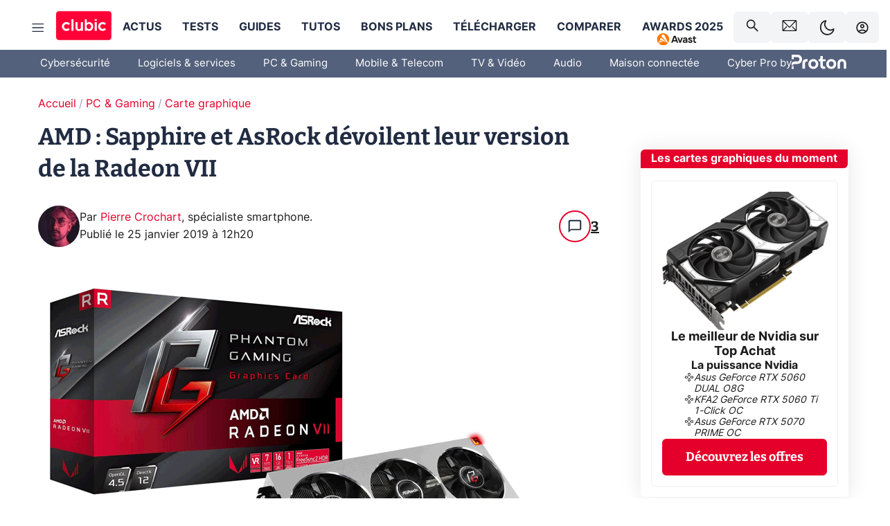

--- FILE ---
content_type: text/html; charset=utf-8
request_url: https://www.clubic.com/carte-graphique/carte-graphique-amd/actualite-850072-amd-sapphire-asrock-devoilent-radeon-vii.html
body_size: 65176
content:
<!DOCTYPE html><html lang="fr" data-theme="light"><head><meta charSet="utf-8" data-next-head=""/><meta name="viewport" content="initial-scale=1.0, width=device-width" data-next-head=""/><script type="text/javascript" src="https://choices.consentframework.com/js/pa/22690/c/IKVR3/cmp" referrerPolicy="unsafe-url" async=""></script><script async="" type="text/javascript" src="https://cdn.sirdata.eu/youtube-iframe.js"></script><link rel="preload" href="https://securepubads.g.doubleclick.net/tag/js/gpt.js" as="script" type="text/javascript" data-next-head=""/><title data-next-head="">AMD : Sapphire et AsRock dévoilent leur version de la Radeon VII</title><meta name="description" content="Des versions... de référence. En effet, et comme nous le supposions dès les rumeurs de faible stock en provenance de AMD, les partenaires AIB ne semblent pas autorisés à proposer des versions custom de la future Radeon VII." data-next-head=""/><meta name="robots" content="index, follow, max-image-preview:large, max-snippet:-1, max-video-preview:-1, max-snippet:-1, max-image-preview:large, max-video-preview:-1" data-next-head=""/><meta property="og:locale" content="fr_FR" data-next-head=""/><meta property="og:site_name" content="clubic.com" data-next-head=""/><meta property="og:title" content="AMD : Sapphire et AsRock dévoilent leur version de la Radeon VII" data-next-head=""/><meta property="og:description" content="Des versions... de référence. En effet, et comme nous le supposions dès les rumeurs de faible stock en provenance de AMD, les partenaires AIB ne semblent pas autorisés à proposer des versions custom de la future Radeon VII." data-next-head=""/><meta property="og:url" content="https://www.clubic.com/carte-graphique/carte-graphique-amd/actualite-850072-amd-sapphire-asrock-devoilent-radeon-vii.html" data-next-head=""/><meta property="og:image" content="https://pic.clubic.com/v1/images/1697823/raw" data-next-head=""/><meta property="og:type" content="article" data-next-head=""/><meta name="twitter:card" content="summary_large_image" data-next-head=""/><meta name="twitter:site" content="@clubic" data-next-head=""/><meta name="twitter:title" content="AMD : Sapphire et AsRock dévoilent leur version de la Radeon VII" data-next-head=""/><meta name="twitter:image" content="https://pic.clubic.com/v1/images/1697823/raw" data-next-head=""/><meta name="twitter:url" content="https://www.clubic.com/carte-graphique/carte-graphique-amd/actualite-850072-amd-sapphire-asrock-devoilent-radeon-vii.html" data-next-head=""/><meta name="twitter:description" content="Des versions... de référence. En effet, et comme nous le supposions dès les rumeurs de faible stock en provenance de AMD, les partenaires AIB ne semblent pas autorisés à proposer des versions custom de la future Radeon VII." data-next-head=""/><meta name="twitter:domain" content="clubic.com" data-next-head=""/><meta property="article:publisher" content="https://www.facebook.com/Clubic" data-next-head=""/><link rel="canonical" href="https://www.clubic.com/carte-graphique/carte-graphique-amd/actualite-850072-amd-sapphire-asrock-devoilent-radeon-vii.html" data-next-head=""/><meta property="article:published_time" content="2019-01-25T13:20:25+01:00" data-next-head=""/><meta property="article:modified_time" content="2019-01-25T13:20:25+01:00" data-next-head=""/><meta property="mrf:tags" content="content-type:news;cat1:PC et Gaming;cat2:Carte graphique" data-next-head=""/><meta name="mobile-web-app-capable" content="yes"/><meta name="apple-mobile-web-app-capable" content="yes"/><meta name="apple-mobile-web-app-title" content="Clubic"/><meta name="application-name" content="Clubic"/><link rel="dns-prefetch" href="//pic.clubic.com"/><link rel="dns-prefetch" href="//api.clubic.com"/><link rel="dns-prefetch" href="//analytics.clubic.com"/><link rel="dns-prefetch" href="//cdn.consentframework.com"/><link rel="dns-prefetch" href="//cache.consentframework.com"/><link rel="dns-prefetch" href="//choices.consentframework.com"/><link rel="dns-prefetch" href="//scripts.opti-digital.com"/><link rel="dns-prefetch" href="//www.googletagmanager.com/"/><link rel="preload" href="/assets-react/fonts/inter-bold.woff2" as="font" type="font/woff2" crossorigin="anonymous"/><link rel="preload" href="/assets-react/fonts/inter-regular.woff2" as="font" type="font/woff2" crossorigin="anonymous"/><link rel="preload" href="/assets-react/fonts/bitter.woff2" as="font" type="font/woff2" crossorigin="anonymous"/><link rel="apple-touch-icon" sizes="180x180" href="/apple-touch-icon.png"/><link rel="icon" type="image/png" sizes="32x32" href="/favicon-32x32.png"/><link rel="icon" type="image/png" sizes="16x16" href="/favicon-16x16.png"/><link rel="manifest" href="/site.webmanifest"/><link rel="mask-icon" href="/safari-pinned-tab.svg" color="#fc0f3e"/><link rel="shortcut icon" href="/favicon.ico"/><meta name="msapplication-TileColor" content="#202b44"/><meta name="msapplication-config" content="/browserconfig.xml"/><meta name="theme-color" content="#232728"/><meta name="sentry-trace" content="0c2370b6a410813d553283fa41b3b161-61946f7936850100-0"/><meta name="baggage" content="sentry-environment=prod,sentry-release=undefined,sentry-public_key=948a13215311a60e5cf48c9860c59be8,sentry-trace_id=0c2370b6a410813d553283fa41b3b161,sentry-sampled=false,sentry-sample_rand=0.6743403338490006,sentry-sample_rate=0.02"/><script type="application/ld+json" data-type="microdata" data-next-head="">{"@context":"https://schema.org","@graph":[{"@type":"NewsArticle","@id":"https://www.clubic.com/carte-graphique/carte-graphique-amd/actualite-850072-amd-sapphire-asrock-devoilent-radeon-vii.html#article","headline":"AMD : Sapphire et AsRock dévoilent leur version de la Radeon VII","thumbnailUrl":"https://pic.clubic.com/v1/images/1697823/raw","datePublished":"2019-01-25T13:20:25+01:00","dateModified":"2019-01-25T13:20:25+01:00","inLanguage":"fr-FR","image":{"@id":"https://www.clubic.com/carte-graphique/carte-graphique-amd/actualite-850072-amd-sapphire-asrock-devoilent-radeon-vii.html#primaryimage"},"author":{"@id":"https://www.clubic.com/carte-graphique/carte-graphique-amd/actualite-850072-amd-sapphire-asrock-devoilent-radeon-vii.html#author"},"publisher":{"@id":"https://www.clubic.com/#organization"},"commentCount":3,"potentialAction":[{"@type":"CommentAction","name":"Comment","target":["https://www.clubic.com/carte-graphique/carte-graphique-amd/actualite-850072-amd-sapphire-asrock-devoilent-radeon-vii.html#comments"]}],"speakable":{"@type":"SpeakableSpecification","xpath":["/html/head/title","/html/head/meta[@name='description']/@content"]},"mainEntityOfPage":{"@id":"https://www.clubic.com/carte-graphique/carte-graphique-amd/actualite-850072-amd-sapphire-asrock-devoilent-radeon-vii.html"},"isPartOf":{"@id":"https://www.clubic.com/carte-graphique/carte-graphique-amd/actualite-850072-amd-sapphire-asrock-devoilent-radeon-vii.html"}},{"@type":"WebPage","@id":"https://www.clubic.com/carte-graphique/carte-graphique-amd/actualite-850072-amd-sapphire-asrock-devoilent-radeon-vii.html","url":"https://www.clubic.com/carte-graphique/carte-graphique-amd/actualite-850072-amd-sapphire-asrock-devoilent-radeon-vii.html","name":"AMD : Sapphire et AsRock dévoilent leur version de la Radeon VII","thumbnailUrl":"https://pic.clubic.com/v1/images/1697823/raw","datePublished":"2019-01-25T13:20:25+01:00","dateModified":"2019-01-25T13:20:25+01:00","inLanguage":"fr-FR","isPartOf":{"@id":"https://www.clubic.com/#website"},"potentialAction":[{"@type":"ReadAction","target":["https://www.clubic.com/carte-graphique/carte-graphique-amd/actualite-850072-amd-sapphire-asrock-devoilent-radeon-vii.html"]}],"breadcrumb":{"@id":"https://www.clubic.com/carte-graphique/carte-graphique-amd/actualite-850072-amd-sapphire-asrock-devoilent-radeon-vii.html#breadcrumb"},"primaryImageOfPage":{"@id":"https://www.clubic.com/carte-graphique/carte-graphique-amd/actualite-850072-amd-sapphire-asrock-devoilent-radeon-vii.html#primaryimage"},"image":{"@id":"https://www.clubic.com/carte-graphique/carte-graphique-amd/actualite-850072-amd-sapphire-asrock-devoilent-radeon-vii.html#primaryimage"}},{"@type":"ImageObject","inLanguage":"fr-FR","url":"https://pic.clubic.com/v1/images/1697823/raw","contentUrl":"https://pic.clubic.com/v1/images/1697823/raw","caption":"Sapphire Radeon VII_cropped_0x0","height":"800","width":"800","@id":"https://www.clubic.com/carte-graphique/carte-graphique-amd/actualite-850072-amd-sapphire-asrock-devoilent-radeon-vii.html#primaryimage"},{"@type":"BreadcrumbList","@id":"https://www.clubic.com/carte-graphique/carte-graphique-amd/actualite-850072-amd-sapphire-asrock-devoilent-radeon-vii.html#breadcrumb","itemListElement":[{"@type":"ListItem","position":1,"name":"Accueil","item":"https://www.clubic.com/"},{"@type":"ListItem","position":2,"name":"PC & Gaming","item":"https://www.clubic.com/materiel-informatique/"},{"@type":"ListItem","position":3,"name":"Carte graphique","item":"https://www.clubic.com/carte-graphique/"}]},{"@type":"Organization","@id":"https://www.clubic.com/#organization","name":"Clubic.com","url":"https://www.clubic.com","logo":{"@type":"ImageObject","@id":"https://www.clubic.com/#/schema/logo/image/","inLanguage":"fr-FR","url":"https://pic.clubic.com/v1/images/2288871/raw","width":"1600","height":"900","caption":"Clubic"},"sameAs":["https://www.facebook.com/Clubic","https://x.com/clubic","https://www.youtube.com/user/Clubic","https://fr.linkedin.com/company/clubic","https://fr.wikipedia.org/wiki/Clubic","https://www.tiktok.com/@clubic_","https://www.whatsapp.com/channel/0029VaFN2Nm3bbV7Nzel1P2B","https://www.instagram.com/clubic_off/","https://x.com/ClubicBonsPlans","https://bsky.app/profile/did:plc:hxwo5olhdgcx7bbzu2lewpgo","https://www.threads.com/@clubic_off"]},{"@type":"WebSite","@id":"https://www.clubic.com/#website","url":"https://www.clubic.com/","name":"Clubic.com","inLanguage":"fr-FR","publisher":{"@id":"https://www.clubic.com/#organization"},"potentialAction":{"@type":"SearchAction","target":{"@type":"EntryPoint","urlTemplate":"https://www.clubic.com/search?q={search_term_string}"},"query-input":"required name=search_term_string"}},{"@type":"Person","@id":"https://www.clubic.com/carte-graphique/carte-graphique-amd/actualite-850072-amd-sapphire-asrock-devoilent-radeon-vii.html#author","name":"Pierre Crochart","image":{"@type":"ImageObject","inLanguage":"fr-FR","url":"https://pic.clubic.com/v1/images/1860314/raw","contentUrl":"https://pic.clubic.com/v1/images/1860314/raw","caption":"Pierre","height":"3796","width":"3840","@id":"https://www.clubic.com/#/schema/person/image/"},"url":"https://www.clubic.com/auteur/1824-pierre-crochart.html","sameAs":["https://www.twitter.com/peterline6_","https://www.linkedin.com/in/pierre-crochart-16a675a5/"]}]}</script><link rel="stylesheet" href="/assets-react/legacy.css?undefined" data-next-head=""/><link rel="preload" imageSrcSet="//pic.clubic.com/v1/images/1860314/raw?fit=smartCrop&amp;width=50&amp;height=50&amp;hash=d0c057068c5b63899242c0581f8a18efb1cf4583 1x, //pic.clubic.com/v1/images/1860314/raw?fit=smartCrop&amp;width=100&amp;height=100&amp;hash=800c092359389086d54ffaeb7cf48ecba3ffd88a 2x" type="image/webp" as="image" media="(max-width: 1024px)" data-next-head=""/><link rel="preload" imageSrcSet="//pic.clubic.com/v1/images/1860314/raw?fit=smartCrop&amp;width=60&amp;height=60&amp;hash=737bca09b5a774415cafee2ae8de9aa086ead327 1x, //pic.clubic.com/v1/images/1860314/raw?fit=smartCrop&amp;width=120&amp;height=120&amp;hash=2761817be452a922c86de3799b7738dbf35d6547 2x" type="image/webp" as="image" media="(min-width: 1025px)" data-next-head=""/><link rel="preload" imageSrcSet="//pic.clubic.com/v1/images/1860314/raw?fit=smartCrop&amp;width=60&amp;height=60&amp;hash=737bca09b5a774415cafee2ae8de9aa086ead327 1x, //pic.clubic.com/v1/images/1860314/raw?fit=smartCrop&amp;width=120&amp;height=120&amp;hash=2761817be452a922c86de3799b7738dbf35d6547 2x" type="image/webp" as="image" data-next-head=""/><link rel="preload" imageSrcSet="//pic.clubic.com/v1/images/2308332/raw?fit=smartCrop&amp;width=240&amp;height=200&amp;hash=b5ff9ad9513f58d49a366c5464968e1f8a0e1354 1x, //pic.clubic.com/v1/images/2308332/raw?fit=smartCrop&amp;width=480&amp;height=400&amp;hash=c6fcd0af0524eba18fa0ad0681482aaae16bd2d4 2x" type="image/webp" as="image" data-next-head=""/><script type="text/javascript" async="" data-react-no-hydrate="true" data-next-head="">
            var currentThemeAd = window.localStorage.getItem('preferMode') ?? (window?.matchMedia('(prefers-color-scheme: dark)').matches ? 'dark' : 'light');
            var adConfig = '{"adUnit":"/21718639124/clubic.com/contenu-actu-rjs","pageTargeting":{"kw":["news","amd","video-card","hardware","companies","pro","legacy","PC & Gaming","section1264","Carte graphique","section1306"],"env":"prod","mode":"dark","issafe":1}}';
            var updatedJsonString = adConfig.replace(/"mode":"[^"]+"/, `"mode":"${currentThemeAd}"`);
            var optidigitalQueue = optidigitalQueue || {};
            optidigitalQueue.cmd = optidigitalQueue.cmd || [];
            var i='optidigital-ad-init';
            if (!document.getElementById(i)) {
              var opti=document.createElement('script');
              opti.id=i;
              opti.type='module';
              opti.setAttribute("data-config",updatedJsonString);
              opti.src='//scripts.opti-digital.com/modules/?site=clubicv3';
              var node=document.getElementsByTagName('head')[0];
              node.parentNode.insertBefore(opti, node);
            } 
          </script><script defer="" type="text/javascript" data-next-head="">
             !function(){"use strict";function e(e){var t=!(arguments.length>1&&void 0!==arguments[1])||arguments[1],c=document.createElement("script");c.src=e,t?c.type="module":(c.async=!0,c.type="text/javascript",c.setAttribute("nomodule",""));var n=document.getElementsByTagName("script")[0];n.parentNode.insertBefore(c,n)}!function(t,c){!function(t,c,n){var a,o,r;n.accountId=c,null!==(a=t.marfeel)&&void 0!==a||(t.marfeel={}),null!==(o=(r=t.marfeel).cmd)&&void 0!==o||(r.cmd=[]),t.marfeel.config=n;var i="https://sdk.mrf.io/statics";e("".concat(i,"/marfeel-sdk.js?id=").concat(c),!0),e("".concat(i,"/marfeel-sdk.es5.js?id=").concat(c),!1)}(t,c,arguments.length>2&&void 0!==arguments[2]?arguments[2]:{})}(window,3521,{} /*config*/)}();
            </script><script>window.nextEnv = {"NEXT_PUBLIC_APP_ENV_COMPLET":"prod","NEXT_PUBLIC_VERSION":"undefined","NEXT_PUBLIC_BASE_URL":"undefined","NEXT_PUBLIC_ENV":"undefined","NEXT_PUBLIC_HOST":"www.clubic.com"};</script><script id="cmp-stub" type="text/javascript">!function(){var t=function(){function t(e,r=0){try{var a=p.document,n=!!p.frames[e];if(!n)if(a.body){var c=a.createElement("iframe");c.style.cssText="display:none",c.name=e,a.body.appendChild(c)}else 2e3>r&&setTimeout(function(){t(e,r+1)},5);return!n}catch(t){return!1}}function e(t){var e,r=p;try{for(;r&&r!==p.top;){if(r.frames[t]){e=r;break}if(!r.parent||r.parent===r)break;r=r.parent}}catch(t){}return e}function r(){try{const o=this&&this.sourceAPI||"__sdcmpapi";for(var t=p.gdprApplies,e=(p.ABconsentCMP||{}).consentModeFromTcf||!1,r=arguments.length,a=Array(r),n=0;r>n;n++)a[n]=arguments[n];if(!a.length)return"__tcfapi"===o?c:i;if("setGdprApplies"===a[0])a.length>3&&2===Number(a[1])&&"boolean"==typeof a[3]&&(p.gdprApplies=t=a[3],"function"==typeof a[2]&&a[2]({gdprApplies:t},!0));else if("ping"===a[0]){if("function"==typeof a[2]){const r={gdprApplies:t,cmpLoaded:!1,cmpStatus:"stub",apiVersion:"2.0"};e&&(r.enableAdvertiserConsentMode=!0),a[2](r,!0)}}else("__tcfapi"===o?c:i).push(a)}catch(t){}}var a="__tcfapiLocator",n="__sdcmpapiLocator",c=[],i=[],p=window,o=e(a),s=e(n);try{o||t(a),s||t(n),p.__tcfapi||(p.__tcfapi=function(){return r.apply({sourceAPI:"__tcfapi"},arguments)}),p.__sdcmpapi||(p.__sdcmpapi=function(){return r.apply({sourceAPI:"__sdcmpapi"},arguments)}),p.addEventListener("message",function(t){try{var e=t&&t.data;if(!e)return;var r={};if("string"==typeof e)try{r=JSON.parse(e)}catch(t){return}else{if("object"!=typeof e||e.constructor!==Object)return;r=e}var a=r&&(r.__tcfapiCall||r.__sdcmpapiCall);if(!a)return;try{var n=r.__tcfapiCall?window.__tcfapi:window.__sdcmpapi,c=r.__tcfapiCall?"__tcfapiReturn":"__sdcmpapiReturn";n(a.command,a.version,function(r,n){var i={};i[c]={returnValue:r,success:n,callId:a.callId};const p="null"===t.origin?"*":t.origin;t.source.postMessage("string"==typeof e?JSON.stringify(i):i,p)},a.parameter)}catch(t){}}catch(t){}},!1)}catch(t){}};try{t(),void 0!==module&&"object"==typeof module&&"object"==typeof module.exports&&(module.exports=t)}catch(t){}}();(function () {
window.ABconsentCMP = window.ABconsentCMP || {};window.ABconsentCMP.enableConsentMode = window.ABconsentCMP.enableConsentMode ? true : (window.ABconsentCMP.enableConsentMode === undefined) && true;window.ABconsentCMP = window.ABconsentCMP || {};var ABconsentCMP = window.ABconsentCMP;ABconsentCMP.loaded = ABconsentCMP.loaded || {};ABconsentCMP.runOnce = ABconsentCMP.runOnce || function (flagName, fn) {if (ABconsentCMP.loaded[flagName]) return;ABconsentCMP.loaded[flagName] = true;try {if (typeof fn === "function") {fn(ABconsentCMP);}} catch (e) {}};ABconsentCMP.runOnce("consentModeGtm", function (ABconsentCMP) {if (!ABconsentCMP.enableConsentMode) return;try {var gtmDataLayerName = ABconsentCMP.gtmDataLayerName || "dataLayer";var consentModeFromTcf = ABconsentCMP.consentModeFromTcf === true;window[gtmDataLayerName] = window[gtmDataLayerName] || [];function gtag() {window[gtmDataLayerName].push(arguments);}gtag('set', 'developer_id.dOWE1OT', true);var gtmDefaultValues = {analytics_storage:  'denied',functionality_storage:  'denied',security_storage:   'denied',personalization_storage:'denied',wait_for_update:1000};if (!consentModeFromTcf) {gtmDefaultValues['ad_storage'] = 'denied';gtmDefaultValues['ad_user_data'] = 'denied';gtmDefaultValues['ad_personalization'] = 'denied';}gtag('consent', 'default', gtmDefaultValues);} catch (e) {}});ABconsentCMP.runOnce("consentModeAdsense", function () {try {(window.adsbygoogle = window.adsbygoogle || []).pauseAdRequests = 1;} catch (e) {}});ABconsentCMP.runOnce("tcfUetq", function () {try {window.uetq = window.uetq || [];window.uetq.push('config', 'tcf', {enabled: true});} catch (e) {}});})();</script><script async="" type="text/javascript">
                  let currentTheme =  window.localStorage.getItem('preferMode');  
                  if(!currentTheme) {
                    currentTheme =  window?.matchMedia('(prefers-color-scheme: dark)').matches ? 'dark' : 'light';
                    window.localStorage.setItem('preferMode', currentTheme);
                  }
                  document.documentElement.setAttribute('data-theme', currentTheme);
                 </script><script async="" type="text/javascript"> var _paq = window._paq = window._paq || [];
                /* tracker methods like "setCustomDimension" should be called before "trackPageView" */
                _paq.push(['trackPageView']);
                _paq.push(['enableLinkTracking']);
                (function() {
                var u="https://analytics.clubic.com/";
                _paq.push(['setTrackerUrl', u+'matomo.php']);
                _paq.push(['setSiteId', '1']);
                var d=document, g=d.createElement('script'), s=d.getElementsByTagName('script')[0];
                g.type='text/javascript'; g.async=true; g.src=u+'matomo.js'; s.parentNode.insertBefore(g,s);
              })();</script><noscript><p><img src="https://analytics.clubic.com/matomo.php?idsite=1&amp;amp;rec=1" alt=""/></p></noscript><noscript data-n-css=""></noscript><script defer="" noModule="" src="/_next/static/chunks/polyfills-42372ed130431b0a.js"></script><script defer="" src="/_next/static/chunks/5271.e36e59e0e4f230be.js"></script><script defer="" src="/_next/static/chunks/2888.ba9245e817c8c33c.js"></script><script defer="" src="/_next/static/chunks/5470.8ff08df12c7f93f8.js"></script><script defer="" src="/_next/static/chunks/8540.ec1dc5cf1206972d.js"></script><script defer="" src="/_next/static/chunks/6782.e030f2a8f190deda.js"></script><script defer="" src="/_next/static/chunks/6293.e4d4cfd6475006da.js"></script><script defer="" src="/_next/static/chunks/7466.3eb587168f722fd5.js"></script><script defer="" src="/_next/static/chunks/9665.5d22c985160d49e3.js"></script><script defer="" src="/_next/static/chunks/5542.be650d2294306873.js"></script><script defer="" src="/_next/static/chunks/9118.1f60f7b30cfd0953.js"></script><script defer="" src="/_next/static/chunks/7371.589788b7c8c11252.js"></script><script defer="" src="/_next/static/chunks/6466.8fbe41f087b6dd25.js"></script><script defer="" src="/_next/static/chunks/6737.8f6f1813afc31583.js"></script><script defer="" src="/_next/static/chunks/5297.609359778bd4785c.js"></script><script defer="" src="/_next/static/chunks/8342.26bf0953f5fb9095.js"></script><script defer="" src="/_next/static/chunks/3606.499498b6b700b5a3.js"></script><script defer="" src="/_next/static/chunks/8176.0865e30c6a446eb4.js"></script><script defer="" src="/_next/static/chunks/6220.ce4780aae1055519.js"></script><script defer="" src="/_next/static/chunks/7189.5448c15529102066.js"></script><script src="/_next/static/chunks/runtime-39605cf64bfa578d.js" defer=""></script><script src="/_next/static/chunks/next-16.0.10.js" defer=""></script><script src="/_next/static/chunks/reactjs-19.2.3.js" defer=""></script><script src="/_next/static/chunks/reactjs-dom-19.2.3.js" defer=""></script><script src="/_next/static/chunks/main-e2a27e2929461ece.js" defer=""></script><script src="/_next/static/chunks/styled-6.1.19.js" defer=""></script><script src="/_next/static/chunks/apollo-3.13.9.js" defer=""></script><script src="/_next/static/chunks/api-sdk-c37919198e08efeb.js" defer=""></script><script src="/_next/static/chunks/8569-877b1f4c4eb5592c.js" defer=""></script><script src="/_next/static/chunks/pages/_app-c2c840b4ac64e7df.js" defer=""></script><script src="/_next/static/chunks/pages/%5B...slug%5D-bd69c37605bc4aa3.js" defer=""></script><script src="/_next/static/FvAM0LsNsV1l7rdqcCaPS/_buildManifest.js" defer=""></script><script src="/_next/static/FvAM0LsNsV1l7rdqcCaPS/_ssgManifest.js" defer=""></script><style data-styled="" data-styled-version="6.1.19">.ad-container{background-color:var(--color-alt-5);display:flex;flex-direction:column;justify-content:flex-start;position:relative;min-height:200px;overflow:hidden;grid-column:2/3;}/*!sc*/
@media (min-width:1024px){.ad-container{grid-column:1/10;}}/*!sc*/
.ad-container p{font-size:14px;color:rgba(var(--theme-color-foreground), 0.15);margin:8px 0;}/*!sc*/
.ad-container .ad-content{flex-grow:1;z-index:1;display:flex;justify-content:center;margin:0;max-width:100vw;overflow:hidden;}/*!sc*/
.ad-container .ad-content[data-slot="Billboard_2"],.ad-container .ad-content[data-slot="Mobile_Pos1"],.ad-container .ad-content[data-slot="Mobile_Pos2"],.ad-container .ad-content[data-slot="Mobile_Pos3"]{min-height:250px;}/*!sc*/
.ad-container .ad-content[data-slot="Billboard_1"]{height:250px;}/*!sc*/
.ad-container .ad-content[data-slot="Rectangle_1"]{height:100px;}/*!sc*/
.ad-container .ad-content[data-slot="HalfpageAd_1"],.ad-container .ad-content[data-slot="HalfpageAd_2"],.ad-container .ad-content[data-slot="HalfpageAd_3"]{min-height:600px;}/*!sc*/
.ad-container.no-background{background-color:transparent;border:none;overflow:visible;}/*!sc*/
.ad-container.no-background p{display:none;}/*!sc*/
.ad-container.no-background .ad-content{margin-bottom:0;}/*!sc*/
.ad-container.megaban{margin:var(--spacer-s) 0;}/*!sc*/
.ad-container.position-sticky{position:sticky;top:85px;}/*!sc*/
.ad-container.mobile-only{display:flex;}/*!sc*/
@media (min-width:1024px){.ad-container.mobile-only{display:none;}}/*!sc*/
.ad-container.desktop-only{display:none;}/*!sc*/
@media (min-width:1024px){.ad-container.desktop-only{display:flex;}}/*!sc*/
#GenecyDFPAdWallpaperCont~* .ad-container.megaban{display:none;}/*!sc*/
data-styled.g1[id="sc-global-eVrTht1"]{content:"sc-global-eVrTht1,"}/*!sc*/
html{-ms-text-size-adjust:100%;-webkit-text-size-adjust:100%;}/*!sc*/
body{margin:0;}/*!sc*/
article,aside,details,figcaption,figure,footer,header,hgroup,main,menu,nav,section,summary{display:block;}/*!sc*/
audio,canvas,progress,video{display:inline-block;vertical-align:baseline;}/*!sc*/
audio:not([controls]){display:none;height:0;}/*!sc*/
[hidden],template{display:none;}/*!sc*/
a,button{background-color:transparent;border-width:0;}/*!sc*/
a:active,a:hover{outline:0;}/*!sc*/
abbr[title]{border-bottom:1px dotted;}/*!sc*/
b,strong{font-weight:bold;}/*!sc*/
dfn{font-style:italic;}/*!sc*/
h1{font-size:2em;margin:0.67em 0;}/*!sc*/
mark{background:#ff0;color:black;}/*!sc*/
small{font-size:80%;}/*!sc*/
sub,sup{font-size:75%;line-height:0;position:relative;vertical-align:baseline;}/*!sc*/
sup{top:-0.5em;}/*!sc*/
sub{bottom:-0.25em;}/*!sc*/
img{border:0;}/*!sc*/
svg:not(:root){overflow:hidden;}/*!sc*/
figure{margin:1em 40px;}/*!sc*/
hr{-moz-box-sizing:content-box;box-sizing:content-box;height:0;}/*!sc*/
pre{overflow:auto;}/*!sc*/
code,kbd,pre,samp{font-family:monospace,serif;font-size:1em;}/*!sc*/
button,input,optgroup,select,textarea{color:inherit;font:inherit;margin:0;}/*!sc*/
button{overflow:visible;}/*!sc*/
button,select{text-transform:none;}/*!sc*/
button,html input[type='button'],input[type='reset'],input[type='submit']{-webkit-appearance:button;cursor:pointer;}/*!sc*/
button[disabled],html input[disabled]{cursor:default;}/*!sc*/
button::-moz-focus-inner,input::-moz-focus-inner{border:0;padding:0;}/*!sc*/
input{line-height:normal;}/*!sc*/
input[type='checkbox'],input[type='radio']{box-sizing:border-box;padding:0;}/*!sc*/
input[type='number']::-webkit-inner-spin-button,input[type='number']::-webkit-outer-spin-button{height:auto;}/*!sc*/
input[type='search']{-webkit-appearance:textfield;-moz-box-sizing:border-box;-webkit-box-sizing:border-box;box-sizing:border-box;}/*!sc*/
input[type='search']::-webkit-search-cancel-button,input[type='search']::-webkit-search-decoration{-webkit-appearance:none;}/*!sc*/
fieldset{border:1px solid #c0c0c0;margin:0 2px;padding:0.35em 0.625em 0.75em;}/*!sc*/
legend{border:0;padding:0;}/*!sc*/
textarea{overflow:auto;}/*!sc*/
optgroup{font-weight:bold;}/*!sc*/
table{border-collapse:collapse;border-spacing:0;}/*!sc*/
td,th{padding:0;}/*!sc*/
.sd-cmp-2dyYO{top:40px!important;left:unset!important;right:unset!important;padding:unset!important;padding-top:5px!important;}/*!sc*/
.sd-cmp-1bquj .sd-cmp-2jmDj{padding:unset;}/*!sc*/
.sd-cmp-1IdBZ{padding-top:10px!important;}/*!sc*/
.sd-cmp-2jmDj{color:grey!important;}/*!sc*/
data-styled.g2[id="sc-global-hDeBjt1"]{content:"sc-global-hDeBjt1,"}/*!sc*/
*{box-sizing:border-box;padding:0;margin:0;}/*!sc*/
*::after,*::before{box-sizing:border-box;}/*!sc*/
html,body{width:100%;height:100%;}/*!sc*/
img{vertical-align:middle;}/*!sc*/
data-styled.g3[id="sc-global-igtmDC1"]{content:"sc-global-igtmDC1,"}/*!sc*/
:root{--spacer-xxs:4px;--spacer-xs:7px;--spacer-s:15px;--spacer-s-fluid:clamp(0.625rem, 0.536rem + 0.446vw, 0.938rem);--spacer:30px;--spacer-to-xs:clamp(0.438rem, 0.027rem + 2.054vw, 1.875rem);--spacer-fluid:clamp(0.938rem, 0.67rem + 1.339vw, 1.875rem);--spacer-m:45px;--spacer-m-to-xs:clamp(0.438rem, -0.241rem + 3.393vw, 2.813rem);--spacer-m-to-s:clamp(0.938rem, 0.402rem + 2.679vw, 2.813rem);--spacer-m-fluid:clamp(1.875rem, 1.607rem + 1.339vw, 2.813rem);--spacer-l:60px;--spacer-l-to-xs:clamp(0.438rem, -0.509rem + 4.732vw, 3.75rem);--spacer-l-to-s:clamp(0.938rem, 0.134rem + 4.018vw, 3.75rem);--spacer-l-to-default:clamp(1.875rem, 1.339rem + 2.679vw, 3.75rem);--spacer-l-fluid:clamp(2.813rem, 2.545rem + 1.339vw, 3.75rem);--spacer-xl:90px;--spacer-xl-to-xs:clamp(0.438rem, -1.045rem + 7.411vw, 5.625rem);--spacer-xl-to-s:clamp(0.938rem, -0.402rem + 6.696vw, 5.625rem);--spacer-xl-to-default:clamp(1.875rem, 0.804rem + 5.357vw, 5.625rem);--spacer-xl-to-m:clamp(2.813rem, 2.009rem + 4.018vw, 5.625rem);--spacer-xl-fluid:clamp(3.75rem, 3.214rem + 2.679vw, 5.625rem);--spacer-em:1em;--theme-typography-default-font:'Inter UI',Arial,sans-serif;--theme-typography-primary-font:'Bitter',serif;--theme-palette-black:#232728;--theme-palette-black-alt:#212C42;--theme-palette-dark-black:#1b1b1b;--theme-palette-black-medium:#5d6c8a;--theme-palette-white:#FFFFFF;--theme-palette-dark-white:#f2f4f6;--theme-palette-dark-white2:#E5E8EE;--theme-palette-grey:#777777;--theme-palette-dark-grey:#54617C;--theme-palette-red:#E4002A;--theme-palette-red-clubic:#ff0037;--theme-palette-red-medium:#FF5978;--theme-palette-dark-red:#AF0524;--theme-palette-blue:#3F547E;--theme-palette-blue-medium:#99A4BA;--theme-palette-dark-blue:#37486D;--theme-palette-green:#009e76;--theme-palette-dark-green:#018262;--theme-palette-grey-blue:#526C8A;--theme-palette-dark-grey-blue:#3F547E;--theme-palette-light-grey-blue:#a4adbd;--theme-palette-golden:#C89E42;}/*!sc*/
:root[data-theme='light']{--theme-color-background:#FFFFFF;--theme-color-foreground:#212C42;--theme-color-foreground-rgb:33,44,66;--theme-color-medium:#99A4BA;--theme-color-primary:#E4002A;--theme-color-primary-contrast:#FFFFFF;--theme-color-title:#212C42;--theme-background-contrast-background-color:#f2f4f6;--theme-background-contrast-link-color:inherit;--theme-background-contrast-text-color:#212C42;--theme-background-flashy-background-color:#E4002A;--theme-background-flashy-link-color:#FFFFFF;--theme-background-flashy-text-color:#FFFFFF;--theme-background-navy-background-color:#3F547E;--theme-background-navy-link-color:#FFFFFF;--theme-background-navy-text-color:#FFFFFF;--theme-background-light-background-color:#777777;--theme-background-light-text-color:#212C42;--theme-background-light-link-color:#E4002A;--theme-background-transparent-background-color:transparent;--theme-background-transparent-text-color:inherit;--theme-background-transparent-link-color:inherit;--background-color-sub:#EDF0F4;--text-color:var(--theme-palette-dark-black);--text-color-reverse:var(--theme-palette-white);--text-color-alt:var(--theme-palette-blue);--title-foreground:var(--theme-palette-black-alt);--title-foreground-alt:var(--theme-palette-black-medium);--link-color:var(--theme-palette-red);--background-color-alt:var(--theme-palette-black-alt);--card-border:var(--theme-palette-light-grey-blue);--color-box-shadow:rgba(0 ,0 ,0 ,0.1);--color-alt-blue:var(--theme-palette-blue-medium);--color-alt-grey-blue:var(--theme-palette-grey-blue);--color-alt-dark:var(--theme-palette-dark-white2);--color-form-border:#cccccc;--color-alt-1:var(--theme-palette-grey);--color-alt-2:var(--theme-palette-dark-white);--color-alt-3:var(--theme-palette-dark-white);--color-alt-4:none;--color-alt-4-reverse:var(--theme-palette-dark-white);--color-alt-5:var(--theme-palette-dark-white);--color-alt-6:var(--theme-palette-dark-grey-blue);--color-alt-7:var(--theme-palette-dark-grey);--color-alt-8:var(--theme-palette-white);--color-alt-9:var(--theme-palette-dark-white);--color-grey-trans:rgba(0, 0, 0, 0.8);}/*!sc*/
:root[data-theme='dark']{--theme-color-background:#232728;--theme-color-foreground:#FFFFFF;--theme-color-foreground-rgb:0,0,0;--theme-color-medium:#FFFFFF;--theme-color-primary:#FF5978;--theme-color-primary-contrast:#FFFFFF;--theme-color-title:#FFFFFF;--theme-background-contrast-background-color:#1b1b1b;--theme-background-contrast-link-color:inherit;--theme-background-contrast-text-color:#FFFFFF;--theme-background-flashy-background-color:#FF5978;--theme-background-flashy-link-color:#FFFFFF;--theme-background-flashy-text-color:#FFFFFF;--theme-background-navy-background-color:#3F547E;--theme-background-navy-link-color:#FFFFFF;--theme-background-navy-text-color:#FFFFFF;--theme-background-light-background-color:#777777;--theme-background-light-text-color:#212C42;--theme-background-light-link-color:#FF5978;--theme-background-transparent-background-color:transparent;--theme-background-transparent-text-color:inherit;--theme-background-transparent-link-color:inherit;--background-color-sub:var(--theme-palette-dark-black);--text-color:var(--theme-palette-white);--text-color-reverse:var(--theme-palette-dark-black);--text-color-alt:var(--theme-palette-white);--title-foreground:var(--theme-palette-white);--title-foreground-alt:var(--theme-palette-white);--link-color:var(--theme-palette-red-medium);--background-color-alt:var(--theme-palette-black);--card-border:var(--theme-palette-grey);--color-box-shadow:rgba(0 ,0 ,0 ,0.3);--color-alt-blue:var(--theme-palette-blue);--color-form-border:#555555;--color-alt-grey-blue:var(--theme-palette-light-grey-blue);--color-alt-dark:black;--color-alt-1:var(--theme-palette-white);--color-alt-2:var(--theme-palette-black-alt);--color-alt-3:var(--theme-palette-white);--color-alt-4:var(--theme-palette-dark-black);--color-alt-4-reverse:none;--color-alt-5:var(--theme-palette-dark-black);--color-alt-6:var(--theme-palette-white);--color-alt-7:var(--theme-palette-dark-white);--color-alt-8:var(--theme-palette-red-medium);--color-alt-9:var(--theme-palette-dark-grey);--color-grey-trans:rgba(255, 255, 255, 0.8);}/*!sc*/
html{color:var(--text-color);background-color:var(--theme-color-background);transition:background-color 0.5s;-webkit-font-smoothing:antialiased;-moz-osx-font-smoothing:grayscale;}/*!sc*/
body{line-height:1.2;-moz-osx-font-smoothing:grayscale;-ms-overflow-style:-ms-autohiding-scrollbar;font-family:var(--theme-typography-default-font);overflow-x:hidden;}/*!sc*/
article aside{display:none;}/*!sc*/
html.no-event,html.no-event body{overflow:hidden;}/*!sc*/
a{color:inherit;}/*!sc*/
a.un-styled-linked{text-decoration:none;}/*!sc*/
a.mod-primary{color:var(--link-color);}/*!sc*/
a.simple{color:var(--link-color);font-weight:bold;}/*!sc*/
blockquote{position:relative;font-style:italic;padding:var(--spacer-s) var(--spacer-s);border-left:4px solid var(--color-alt-grey-blue);border-radius:8px;}/*!sc*/
@media (prefers-reduced-motion: reduce){*,*:hover,*:focus,*::before,*:hover::before,*:focus::before,*::after,*:hover::after,*:focus::after{animation:none;transition:none;scroll-behavior:auto;}}/*!sc*/
data-styled.g4[id="sc-global-OHcVh1"]{content:"sc-global-OHcVh1,"}/*!sc*/
.hLrpSC{animation:drxLLP ease-in-out infinite alternate 600ms 200ms;width:min(90%,50px);height:min(90%,50px);background-color:var(--theme-color-background);color:var(--theme-color-foreground);}/*!sc*/
data-styled.g6[id="sc-1qs7exx-0"]{content:"hLrpSC,"}/*!sc*/
.hOwhjg{padding-top:calc((0.6944444444444444 * 100% - 50px) / 2);padding-bottom:calc((0.6944444444444444 * 100% - 50px) / 2);text-align:center;}/*!sc*/
@media (min-width:1024px){.hOwhjg{padding-top:calc((0.6944444444444444 * 100% - 50px) / 2);padding-bottom:calc((0.6944444444444444 * 100% - 50px) / 2);}}/*!sc*/
data-styled.g7[id="sc-1qs7exx-1"]{content:"hOwhjg,"}/*!sc*/
.itNNZS{border-radius:6px;width:100%;color:transparent;height:100%;max-width:100%;vertical-align:middle;}/*!sc*/
@media (min-width:1024px){.itNNZS{border-radius:10px;}}/*!sc*/
.cJzzmV{border-radius:0;width:100%;color:transparent;height:100%;max-width:100%;vertical-align:middle;}/*!sc*/
@media (min-width:1024px){.cJzzmV{border-radius:0;}}/*!sc*/
data-styled.g8[id="sc-1qs7exx-2"]{content:"itNNZS,cJzzmV,"}/*!sc*/
.lcFsnL{position:relative;width:50px;height:50px;display:flex;align-items:center;justify-content:center;overflow:hidden;}/*!sc*/
@media (min-width:768px){.lcFsnL{width:50px;height:50px;}}/*!sc*/
@media (min-width:1024px){.lcFsnL{width:60px;height:60px;}}/*!sc*/
.lcFsnL.isEager{background-color:transparent;}/*!sc*/
.lcFsnL.isEager .sc-1qs7exx-2{width:100%!important;height:100%!important;animation:none!important;}/*!sc*/
.lcFsnL.loaded{background-color:transparent;}/*!sc*/
.lcFsnL.loaded .sc-1qs7exx-2{width:100%;height:100%;animation:hPcQcs ease-in-out 800ms;}/*!sc*/
.kGqFsX{position:relative;width:60px;height:60px;display:flex;align-items:center;justify-content:center;overflow:hidden;}/*!sc*/
@media (min-width:768px){.kGqFsX{width:60px;height:60px;}}/*!sc*/
@media (min-width:1024px){.kGqFsX{width:60px;height:60px;}}/*!sc*/
.kGqFsX.isEager{background-color:transparent;}/*!sc*/
.kGqFsX.isEager .sc-1qs7exx-2{width:100%!important;height:100%!important;animation:none!important;}/*!sc*/
.kGqFsX.loaded{background-color:transparent;}/*!sc*/
.kGqFsX.loaded .sc-1qs7exx-2{width:100%;height:100%;animation:hPcQcs ease-in-out 800ms;}/*!sc*/
.jBZpxX{position:relative;width:240px;height:200px;display:flex;align-items:center;justify-content:center;overflow:hidden;}/*!sc*/
@media (min-width:768px){.jBZpxX{width:240px;height:200px;}}/*!sc*/
@media (min-width:1024px){.jBZpxX{width:240px;height:200px;}}/*!sc*/
.jBZpxX.isEager{background-color:transparent;}/*!sc*/
.jBZpxX.isEager .sc-1qs7exx-2{width:100%!important;height:100%!important;animation:none!important;}/*!sc*/
.jBZpxX.loaded{background-color:transparent;}/*!sc*/
.jBZpxX.loaded .sc-1qs7exx-2{width:100%;height:100%;animation:hPcQcs ease-in-out 800ms;}/*!sc*/
.bxoYKz{position:relative;width:360px;height:250px;display:flex;align-items:center;justify-content:center;overflow:hidden;}/*!sc*/
@media (min-width:768px){.bxoYKz{width:360px;height:360px;}}/*!sc*/
@media (min-width:1024px){.bxoYKz{width:360px;height:250px;}}/*!sc*/
.bxoYKz.isEager{background-color:transparent;}/*!sc*/
.bxoYKz.isEager .sc-1qs7exx-2{width:100%!important;height:100%!important;animation:none!important;}/*!sc*/
.bxoYKz.loaded{background-color:transparent;}/*!sc*/
.bxoYKz.loaded .sc-1qs7exx-2{width:100%;height:100%;animation:hPcQcs ease-in-out 800ms;}/*!sc*/
data-styled.g9[id="sc-1qs7exx-3"]{content:"lcFsnL,kGqFsX,jBZpxX,bxoYKz,"}/*!sc*/
@font-face{font-family:'Inter UI';font-weight:400;font-style:normal;font-display:swap;src:url('/assets-react/fonts/inter-regular.woff2') format('woff2');}/*!sc*/
@font-face{font-family:'Inter UI';font-weight:700;font-style:normal;font-display:swap;src:url('/assets-react/fonts/inter-bold.woff2') format('woff2');}/*!sc*/
@font-face{font-family:'Bitter';font-weight:700;font-style:normal;font-display:swap;src:url('/assets-react/fonts/bitter.woff2') format('woff2');}/*!sc*/
@font-face{font-family:'Bitter';font-weight:900;font-style:normal;font-display:swap;src:url('/assets-react/fonts/bitter-bolder.woff2') format('woff2');}/*!sc*/
@font-face{font-family:'Material Symbols Outlined';font-style:normal;font-weight:400;font-display:swap;src:url('/assets-react/fonts/material-symbols-outlined.woff2') format('woff2');}/*!sc*/
data-styled.g47[id="sc-global-jTzXlp1"]{content:"sc-global-jTzXlp1,"}/*!sc*/
:root[data-theme='dark']{--sticker-award:url(/assets-react/stickers/v2/award-dark.svg);--sticker-best:url(/assets-react/stickers/v2/best-dark.svg);--sticker-like:url(/assets-react/stickers/v2/like-dark.svg);--sticker-tiny-best:url(/assets-react/stickers/v2/tiny-best-dark.svg);--sticker-tiny-award:url(/assets-react/stickers/v2/tiny-award-dark.svg);}/*!sc*/
:root[data-theme='light']{--sticker-award:url(/assets-react/stickers/v2/award-light.svg);--sticker-best:url(/assets-react/stickers/v2/best-light.svg);--sticker-like:url(/assets-react/stickers/v2/like-light.svg);--sticker-tiny-best:url(/assets-react/stickers/v2/tiny-best-light.svg);--sticker-tiny-award:url(/assets-react/stickers/v2/tiny-award-light.svg);}/*!sc*/
data-styled.g48[id="sc-global-bYEGaJ1"]{content:"sc-global-bYEGaJ1,"}/*!sc*/
:root[data-theme='dark']{--palms-2025:url(/assets-react/awards/2025/palms.png);--half-palm-2025:url(/assets-react/awards/2025/half_palm.png);--badge-awards-2025:url(/assets-react/awards/2025/badge-awards.png);--background-laser-desktop-2025:url(/assets-react/awards/2025/background_laser_desktop.png);--background-laser-mobile-2025:url(/assets-react/awards/2025/background_laser_mobile.png);--background-header-desktop-award-2025:url(/assets-react/awards/2025/background_header_desktop.png);--background-header-mobile-award-2025:url(/assets-react/awards/2025/background_header_mobile.png);}/*!sc*/
:root[data-theme='light']{--palms-2025:url(/assets-react/awards/2025/palms.png);--half-palm-2025:url(/assets-react/awards/2025/half_palm.png);--badge-awards-2025:url(/assets-react/awards/2025/badge-awards.png);--background-laser-desktop-2025:url(/assets-react/awards/2025/background_laser_desktop.png);--background-laser-mobile-2025:url(/assets-react/awards/2025/background_laser_mobile.png);--background-header-desktop-award-2025:url(/assets-react/awards/2025/background_header_desktop.png);--background-header-mobile-award-2025:url(/assets-react/awards/2025/background_header_mobile.png);}/*!sc*/
data-styled.g49[id="sc-global-gjMqEj1"]{content:"sc-global-gjMqEj1,"}/*!sc*/
:root[data-theme='dark']{--op-spe-boulanger:url(/assets-react/op-spe/boulanger.svg);--op-spe-avast:url(/assets-react/op-spe/avast.svg);--op-spe-proton:url(/assets-react/op-spe/proton_v2.svg);--op-spe-proton-purple:url(/assets-react/op-spe/proton-purple_v2.svg);}/*!sc*/
:root[data-theme='light']{--op-spe-boulanger:url(/assets-react/op-spe/boulanger.svg);--op-spe-proton:url(/assets-react/op-spe/proton_v2.svg);--op-spe-proton-purple:url(/assets-react/op-spe/proton-purple_v2.svg);--op-spe-avast:url(/assets-react/op-spe/avast.svg);}/*!sc*/
data-styled.g50[id="sc-global-iVjneH1"]{content:"sc-global-iVjneH1,"}/*!sc*/
:root[data-theme='dark']{--background-newsletter-header-proton:url(/assets-react/newsletter/newsletter_background.png);}/*!sc*/
:root[data-theme='light']{--background-newsletter-header-proton:url(/assets-react/newsletter/newsletter_background.png);}/*!sc*/
data-styled.g51[id="sc-global-jaLGzn1"]{content:"sc-global-jaLGzn1,"}/*!sc*/
.WgTEp{color:var(--theme-color-title);font-family:var(--theme-typography-primary-font);font-size:24px;font-weight:700;line-height:1.38;margin:0 0 15px;grid-column:2/3;}/*!sc*/
.WgTEp.mod-no-margin{margin:0;}/*!sc*/
.WgTEp.mod-extra-margin{margin:0 0 var(--spacer-fluid);}/*!sc*/
@media (min-width:1024px){.WgTEp{grid-column:1/9;font-size:34px;}}/*!sc*/
data-styled.g52[id="sc-5nl8ok-0"]{content:"WgTEp,"}/*!sc*/
.ephLxs{display:flex;flex-direction:column;justify-content:flex-start;width:100%;border-left:solid 1px var(--theme-palette-dark-grey);padding:0 0 0 var(--spacer-xs);}/*!sc*/
data-styled.g53[id="sc-11vwk9j-0"]{content:"ephLxs,"}/*!sc*/
.jKkgSI{color:var(--theme-color-title);font-weight:400;font-size:15px;line-height:1.62;padding:2px;margin-left:40px;}/*!sc*/
.jKkgSI a{display:block;}/*!sc*/
.jKkgSI a:hover{color:var(--theme-color-primary);}/*!sc*/
@media (max-width:1024px){.jKkgSI{font-size:17px;padding:4px;}}/*!sc*/
data-styled.g54[id="sc-11vwk9j-1"]{content:"jKkgSI,"}/*!sc*/
.iDqksA{list-style:none;}/*!sc*/
data-styled.g55[id="sc-11vwk9j-2"]{content:"iDqksA,"}/*!sc*/
.fVFvLp{display:flex;flex-direction:column;width:100%;}/*!sc*/
data-styled.g56[id="sc-1t64933-0"]{content:"fVFvLp,"}/*!sc*/
.jtSAvQ{border-bottom:1px solid #dfe3ea;display:flex;flex-direction:column;font-weight:bold;font-size:18px;line-height:50px;color:var(--title-foreground);}/*!sc*/
.jtSAvQ.emphasize{font-weight:600;}/*!sc*/
.jtSAvQ:hover{color:var(--theme-color-primary);}/*!sc*/
@media (min-width:1024px){.jtSAvQ{flex-direction:column;justify-items:flex-start;padding:0 10px;margin-bottom:0px;top:0px;}.jtSAvQ >*{display:block;line-height:50px;}}/*!sc*/
data-styled.g57[id="sc-1t64933-1"]{content:"jtSAvQ,"}/*!sc*/
.fKZYSm{display:flex;flex-direction:column;justify-content:flex-start;list-style:none;max-height:0;overflow:hidden;text-transform:initial;}/*!sc*/
.fKZYSm.mod-active{max-height:1000px;transition:max-height 0.3s;margin:0 0 var(--spacer-s);}/*!sc*/
.fKZYSm:first-of-type li{margin-left:0;}/*!sc*/
data-styled.g58[id="sc-1t64933-2"]{content:"fKZYSm,"}/*!sc*/
.bvfCih{display:flex;flex-direction:row;justify-content:flex-start;text-decoration:none;cursor:default;}/*!sc*/
data-styled.g59[id="sc-1t64933-3"]{content:"bvfCih,"}/*!sc*/
.eBRaYW{display:flex;align-items:center;justify-content:space-between;}/*!sc*/
data-styled.g60[id="sc-1t64933-4"]{content:"eBRaYW,"}/*!sc*/
.lbcrGo{align-items:center;background:none;border:none;cursor:pointer;display:flex;height:100%;justify-content:center;padding:var(--spacer-s) var(--spacer-xs);transition:transform 0.3s;}/*!sc*/
.lbcrGo.mod-active{transform:rotate(180deg);}/*!sc*/
data-styled.g61[id="sc-1t64933-5"]{content:"lbcrGo,"}/*!sc*/
.gclMGd{align-items:center;border-bottom:1px solid #dfe3ea;display:flex;flex-flow:wrap;font-size:18px;justify-content:space-between;line-height:50px;}/*!sc*/
.gclMGd.emphasize{font-weight:bold;}/*!sc*/
.gclMGd a{transition:color 0.3s;white-space:nowrap;}/*!sc*/
.gclMGd svg{transition:transform 0.2s;transform:rotate(0deg);fill:white;}/*!sc*/
@media (min-width:1024px){.gclMGd{align-items:center;border:none;flex-direction:row;flex-flow:initial;font-size:15px;justify-items:flex-start;padding:0 20px;margin-bottom:0px;top:0px;}.gclMGd.has-dropdown{font-weight:bold;}.gclMGd :hover svg{transform:rotate(180deg);}}/*!sc*/
data-styled.g66[id="t5r0lx-0"]{content:"gclMGd,"}/*!sc*/
.khiEcO{align-items:center;cursor:pointer;display:flex;gap:var(--spacer-xs);font-weight:600;max-height:45px;white-space:nowrap;}/*!sc*/
@media (min-width:1024px){.khiEcO{background:var(--theme-background-contrast-background-color);border-radius:6px;padding:var(--spacer-s);}}/*!sc*/
@media (max-width:1024px){.khiEcO svg{width:26px;height:auto;}.khiEcO path{fill:white;}}/*!sc*/
data-styled.g71[id="sc-1haw8xg-1"]{content:"khiEcO,"}/*!sc*/
.iCcVJX{display:flex;flex-direction:column;position:relative;z-index:100;}/*!sc*/
.iCcVJX:hover .sc-1haw8xg-5{opacity:1;top:100%;}/*!sc*/
data-styled.g76[id="sc-1haw8xg-6"]{content:"iCcVJX,"}/*!sc*/
.hnWqsz{position:sticky;display:flex;align-items:center;justify-content:space-between;top:0;width:100%;background-color:var(--theme-color-background);transition:background-color 1s;z-index:1000002;}/*!sc*/
@media (min-width:1024px){.hnWqsz{background-color:var(--theme-color-background);position:relative;justify-content:center;margin-bottom:32px;}}/*!sc*/
data-styled.g77[id="sc-1rm214r-0"]{content:"hnWqsz,"}/*!sc*/
.bIDSjL{display:flex;background:#ff0037;color:var(--theme-color-title);width:100%;height:45px;justify-content:space-between;align-items:center;gap:var(--spacer-s);}/*!sc*/
@media (min-width:1024px){.bIDSjL{height:initial;background:transparent;max-width:1250px;padding:var(--spacer-s);}}/*!sc*/
data-styled.g78[id="sc-1rm214r-1"]{content:"bIDSjL,"}/*!sc*/
.lmToHr{display:flex;margin-left:var(--spacer-s);}/*!sc*/
.lmToHr path{fill:var(--theme-palette-white);}/*!sc*/
@media (min-width:1024px){.lmToHr{padding:0 var(--spacer-s);margin-left:initial;}.lmToHr.mod-fixed{position:fixed;top:var(--spacer-s);left:0;z-index:100006;}.lmToHr path{fill:var(--theme-color-foreground);}}/*!sc*/
data-styled.g80[id="sc-1rm214r-3"]{content:"lmToHr,"}/*!sc*/
.ljKnJt{display:flex;margin:0 auto;text-decoration:none;justify-content:center;position:absolute;top:0;left:50%;transform:translate(-50%);}/*!sc*/
.ljKnJt svg{border-radius:6px;width:88px;height:45px;}/*!sc*/
@media (min-width:1024px){.ljKnJt{position:relative;top:initial;left:initial;transform:initial;margin:0;}.ljKnJt.mod-fixed{position:fixed;top:var(--spacer-s);left:var(--spacer-l);z-index:100006;}.ljKnJt svg{width:82px;height:44px;}}/*!sc*/
data-styled.g81[id="sc-1rm214r-4"]{content:"ljKnJt,"}/*!sc*/
.cbodiY{display:flex;flex-direction:row;gap:var(--spacer-s);justify-content:center;margin-right:var(--spacer-s);}/*!sc*/
@media (min-width:1024px){.cbodiY{margin-right:initial;}}/*!sc*/
data-styled.g82[id="sc-1rm214r-5"]{content:"cbodiY,"}/*!sc*/
.hfCaOE{position:absolute;display:flex;flex-direction:row;gap:var(--spacer-s);top:0;left:45px;margin-top:var(--spacer-s-fluid);}/*!sc*/
@media (min-width:1024px){.hfCaOE{position:initial;justify-content:center;margin-top:initial;}}/*!sc*/
data-styled.g83[id="sc-1rm214r-6"]{content:"hfCaOE,"}/*!sc*/
.dOlqMR{align-items:center;cursor:pointer;display:flex;font-weight:600;max-height:45px;white-space:nowrap;}/*!sc*/
.dOlqMR path{fill:var(--theme-palette-white);}/*!sc*/
.dOlqMR.vanilla path{stroke:var(--theme-palette-white);fill:none;}/*!sc*/
@media (min-width:1024px){.dOlqMR{background:var(--theme-background-contrast-background-color);border-radius:6px;padding:var(--spacer-s);}.dOlqMR path{fill:var(--text-color);}.dOlqMR.vanilla path{fill:none;stroke:var(--text-color);}}/*!sc*/
data-styled.g84[id="sc-1rm214r-7"]{content:"dOlqMR,"}/*!sc*/
.UDYur{display:flex;}/*!sc*/
@media (max-width:1024px){.UDYur.mod-hidden{position:relative;top:-45px;}}/*!sc*/
data-styled.g85[id="sc-1rm214r-8"]{content:"UDYur,"}/*!sc*/
.kFzLnu{display:none;}/*!sc*/
@media (max-width:1024px){.kFzLnu.mod-display{display:flex;position:absolute;width:100%;padding:0 var(--spacer-s);top:45px;background:var(--theme-background-contrast-background-color);flex-direction:column;overflow-y:auto;max-height:calc(100vh - 45px);}}/*!sc*/
@media (min-width:1024px){.kFzLnu{display:flex;flex-grow:1;}.kFzLnu.mod-display{margin-left:100px;}}/*!sc*/
data-styled.g86[id="sc-1rm214r-9"]{content:"kFzLnu,"}/*!sc*/
.edDbyt{display:none;}/*!sc*/
@media (max-width:1024px){.edDbyt.mod-display{display:flex;position:initial;flex-direction:column;gap:var(--spacer-s);font-size:1.1em;padding:var(--spacer-s) 0;}}/*!sc*/
@media (min-width:1024px){.edDbyt{display:flex;flex-grow:1;align-items:center;justify-content:space-between;padding-top:var(--spacer-s-fluid);}}/*!sc*/
data-styled.g87[id="sc-1rm214r-10"]{content:"edDbyt,"}/*!sc*/
.xBdvS{display:flex;border-bottom:1px solid #dfe3ea;padding-bottom:var(--spacer-s-fluid);}/*!sc*/
@media (min-width:1024px){.xBdvS{display:flex;flex-grow:1;gap:var(--spacer-s);flex-direction:column;justify-content:space-between;padding-right:var(--spacer-s);padding-left:var(--spacer-s);font-weight:bold;border:initial;text-transform:uppercase;white-space:nowrap;}}/*!sc*/
data-styled.g88[id="sc-1rm214r-11"]{content:"xBdvS,"}/*!sc*/
.hXCAft{display:none;}/*!sc*/
@media (max-width:1024px){.hXCAft.mod-display{display:flex;position:initial;flex-direction:column;}}/*!sc*/
.hXCAft >ul{margin:auto;max-width:1200px;}/*!sc*/
@media (min-width:1024px){.hXCAft{display:flex;justify-content:center;align-items:center;flex-basis:100%;background-color:var(--theme-palette-dark-grey);color:white;height:40px;width:100%;padding:0;line-height:1;position:absolute;text-align:center;top:72px;left:0;z-index:2;}}/*!sc*/
data-styled.g89[id="sc-1rm214r-12"]{content:"hXCAft,"}/*!sc*/
.cszkzq{display:none;}/*!sc*/
.cszkzq.mod-display{display:flex;}/*!sc*/
@media (min-width:1024px){.cszkzq{display:flex;position:fixed;transform:translateX(-100%);left:0;top:45px;}.cszkzq.mod-display{background:var(--theme-background-contrast-background-color);bottom:0;box-shadow:0 0 60px 0 rgba(0,0,0,0.38);height:initial;position:fixed;top:0px;left:0;display:flex;flex-direction:column;overflow-y:auto;padding:var(--spacer-l) var(--spacer-s) 0;transform:translateX(0%);transition:transform 0.3s;width:20%;z-index:1000;}}/*!sc*/
data-styled.g90[id="sc-1rm214r-13"]{content:"cszkzq,"}/*!sc*/
.bxbdcH{background-color:var(--theme-palette-red);bottom:0;box-shadow:0px 0px 30px 0px rgba(0,0,0,0.1);color:var(--theme-palette-white);left:0;right:0;position:relative;z-index:2;}/*!sc*/
@media (max-width:1024px){.bxbdcH{text-align:center;}}/*!sc*/
data-styled.g94[id="sc-1xjluhs-0"]{content:"bxbdcH,"}/*!sc*/
.hIFuKG{align-items:center;display:flex;flex-direction:column;padding:var(--spacer-m-fluid) var(--spacer-s);}/*!sc*/
.hIFuKG.mod-column{text-align:center;gap:var(--spacer);}/*!sc*/
@media (min-width:1024px){.hIFuKG{flex-direction:row;gap:var(--spacer-l);margin:auto;max-width:1200px;}.hIFuKG.mod-column{align-items:initial;flex-direction:column;text-align:initial;}}/*!sc*/
data-styled.g95[id="sc-1xjluhs-1"]{content:"hIFuKG,"}/*!sc*/
@media (min-width:1024px){.bKOTmz{width:50%;}}/*!sc*/
data-styled.g96[id="sc-1xjluhs-2"]{content:"bKOTmz,"}/*!sc*/
.pxrnZ{font-family:var(--theme-typography-primary-font);font-size:18px;font-weight:bold;margin:0 0 var(--spacer-s) 0;}/*!sc*/
@media (min-width:1024px){.pxrnZ{font-size:32px;}}/*!sc*/
data-styled.g97[id="sc-1xjluhs-3"]{content:"pxrnZ,"}/*!sc*/
.iOALq{line-height:1.62;}/*!sc*/
@media (max-width:1024px){.iOALq{font-size:14px;margin:0 0 var(--spacer-s) 0;}}/*!sc*/
data-styled.g98[id="sc-1xjluhs-4"]{content:"iOALq,"}/*!sc*/
.ljytfT{display:flex;flex-direction:column;gap:var(--spacer-s);}/*!sc*/
@media (min-width:1024px){.ljytfT{width:50%;}}/*!sc*/
data-styled.g99[id="sc-1xjluhs-5"]{content:"ljytfT,"}/*!sc*/
.hczTYA{align-items:stretch;display:flex;gap:var(--spacer-s);}/*!sc*/
data-styled.g100[id="sc-1xjluhs-6"]{content:"hczTYA,"}/*!sc*/
.epFrRu{background-color:var(--theme-palette-white);border:none;color:var(--theme-palette-black);border-radius:6px;padding:10px;width:80%;}/*!sc*/
.epFrRu:focus{outline:none;}/*!sc*/
data-styled.g101[id="sc-1xjluhs-7"]{content:"epFrRu,"}/*!sc*/
.huLHVY{border:solid 2px white;border-radius:6px;color:white;font-family:var(--theme-typography-primary-font);font-weight:bold;position:relative;text-align:center;transition:background-color 0.3s;padding:12px;}/*!sc*/
data-styled.g102[id="sc-1xjluhs-8"]{content:"huLHVY,"}/*!sc*/
.hzZnke{font-size:13px;line-height:1.62;}/*!sc*/
.hzZnke a{font-weight:bold;text-decoration:underline;}/*!sc*/
data-styled.g103[id="sc-1xjluhs-9"]{content:"hzZnke,"}/*!sc*/
.idSNhS{background-color:var(--background-color-alt);color:var(--theme-palette-white);line-height:1.62;position:relative;z-index:2;}/*!sc*/
data-styled.g104[id="sc-1xjluhs-10"]{content:"idSNhS,"}/*!sc*/
.jfkMxd{display:grid;grid-template-columns:1fr;}/*!sc*/
@media (min-width:1024px){.jfkMxd{grid-template-columns:60px 240px 60px 60px 1fr 60px 60px 240px 60px;}}/*!sc*/
data-styled.g105[id="sc-1xjluhs-11"]{content:"jfkMxd,"}/*!sc*/
.inhYKj{grid-column:2/3;}/*!sc*/
@media (min-width:1024px){.inhYKj{padding:0 var(--spacer-m) 0 0;border-right:1px solid white;grid-column:1/7;}}/*!sc*/
data-styled.g106[id="sc-1xjluhs-12"]{content:"inhYKj,"}/*!sc*/
.bpRFJl{font-family:var(--theme-typography-primary-font);font-size:18px;font-weight:bold;margin:0 0 var(--spacer-s) 0;}/*!sc*/
@media (min-width:1024px){.bpRFJl{font-size:22px;}}/*!sc*/
data-styled.g107[id="sc-1xjluhs-13"]{content:"bpRFJl,"}/*!sc*/
.hJUFwE{grid-column:7/span 3;padding:0 0 0 var(--spacer-m);}/*!sc*/
@media (max-width:1024px){.hJUFwE{margin:var(--spacer-s) 0 0 0;grid-column:2/3;padding:initial;position:relative;}.hJUFwE::after{bottom:-10px;content:'';height:1px;background-color:white;margin:0 auto;width:40%;position:absolute;left:0;right:0;}}/*!sc*/
data-styled.g108[id="sc-1xjluhs-14"]{content:"hJUFwE,"}/*!sc*/
.gbISZp{display:flex;flex-direction:column;gap:var(--spacer-xs);list-style:none;}/*!sc*/
data-styled.g109[id="sc-1xjluhs-15"]{content:"gbISZp,"}/*!sc*/
.hnGxWb a{text-decoration:none;color:var(--theme-palette-white);}/*!sc*/
data-styled.g110[id="sc-1xjluhs-16"]{content:"hnGxWb,"}/*!sc*/
.iWFeHm{display:flex;gap:var(--spacer-s);}/*!sc*/
@media (max-width:1024px){.iWFeHm{flex-flow:wrap;justify-content:center;order:1;}}/*!sc*/
data-styled.g111[id="sc-1xjluhs-17"]{content:"iWFeHm,"}/*!sc*/
.bxXwKW{align-items:center;background:white;border-radius:50%;border:solid 1px white;display:flex;height:40px;justify-content:center;transition:background 0.3s;width:40px;}/*!sc*/
.bxXwKW svg,.bxXwKW path{transition:fill 0.3s;}/*!sc*/
.bxXwKW:hover{background:var(--background-color-alt);}/*!sc*/
.bxXwKW:hover svg,.bxXwKW:hover path{fill:white;}/*!sc*/
data-styled.g112[id="sc-1xjluhs-18"]{content:"bxXwKW,"}/*!sc*/
.ecvGna{display:flex;flex-direction:column;font-size:12px;gap:var(--spacer-m-to-xs);}/*!sc*/
@media (min-width:1024px){.ecvGna{flex-direction:row;font-size:14px;margin:var(--spacer-s) 0 0 0;}}/*!sc*/
data-styled.g113[id="sc-1xjluhs-19"]{content:"ecvGna,"}/*!sc*/
.jYACkL{display:flex;gap:var(--spacer-m-to-xs);flex-flow:wrap;justify-content:center;list-style:none;}/*!sc*/
@media (min-width:1024px){.jYACkL{justify-content:initial;}}/*!sc*/
data-styled.g115[id="sc-1xjluhs-21"]{content:"jYACkL,"}/*!sc*/
.kEhBiM a{text-decoration:none;color:var(--theme-palette-white);}/*!sc*/
data-styled.g116[id="sc-1xjluhs-22"]{content:"kEhBiM,"}/*!sc*/
.jHcAaj{display:flex;}/*!sc*/
data-styled.g118[id="sc-1eudj3s-0"]{content:"jHcAaj,"}/*!sc*/
.fxNQnI{flex:1;margin:auto;max-width:1200px;}/*!sc*/
data-styled.g119[id="sc-1eudj3s-1"]{content:"fxNQnI,"}/*!sc*/
.cfDOaU{background-color:var(--theme-color-background);display:flex;flex-direction:column;min-height:100vh;padding:0 var(--spacer-s);position:relative;transition:background 1s;width:100vw;}/*!sc*/
@media (min-width:1024px){.cfDOaU{display:grid;flex-direction:initial;grid-template-columns:60px 240px 60px 60px 1fr 60px 60px 240px 60px;padding:var(--spacer-s) var(--spacer-s) 0;width:initial;}}/*!sc*/
data-styled.g131[id="sc-1e5z16b-0"]{content:"cfDOaU,"}/*!sc*/
.jxXGbL{grid-column:2/3;}/*!sc*/
.jxXGbL.mod-grid{display:grid;}/*!sc*/
.jxXGbL.mod-margin{margin:var(--spacer-l-to-default) 0 0;}/*!sc*/
.jxXGbL.mod-margin-bottom{margin-bottom:var(--spacer-s);}/*!sc*/
@media (min-width:1024px){.jxXGbL{display:grid;grid-column:1/10;grid-template-columns:60px 240px 60px 60px 1fr 60px 60px 240px 60px;}}/*!sc*/
data-styled.g175[id="mj9sn0-0"]{content:"jxXGbL,"}/*!sc*/
.iJtwpP{grid-column:1/7;}/*!sc*/
@media (max-width:1024px){.iJtwpP.mod-mobile-after{order:1;}}/*!sc*/
data-styled.g176[id="mj9sn0-1"]{content:"iJtwpP,"}/*!sc*/
.VBLTs{grid-column:1/7;}/*!sc*/
@media (min-width:1024px){.VBLTs{grid-column:1/10;}}/*!sc*/
data-styled.g178[id="mj9sn0-3"]{content:"VBLTs,"}/*!sc*/
.lcSlHJ{background:var(--theme-background-contrast-background-color);padding:30px 0;position:relative;}/*!sc*/
.lcSlHJ.mod-spacer-xl{margin:var(--spacer-xl-to-s) 0;}/*!sc*/
.lcSlHJ.mod-spacer-l{margin:var(--spacer-l-to-s) 0;}/*!sc*/
.lcSlHJ.mod-spacer-top{margin:var(--spacer-fluid) 0 0;}/*!sc*/
.lcSlHJ.mod-spacer-bottom{margin:0 0 var(--spacer-fluid);}/*!sc*/
.lcSlHJ >*{position:relative;z-index:1;}/*!sc*/
@media (min-width:1024px){.lcSlHJ{margin:0 0 var(--spacer-m-fluid);}}/*!sc*/
@media (min-width:1440px){.lcSlHJ{padding:var(--spacer) 0;}}/*!sc*/
data-styled.g179[id="mj9sn0-4"]{content:"lcSlHJ,"}/*!sc*/
.coZiQz{background:var(--theme-background-contrast-background-color);bottom:0;position:absolute!important;left:-15px;right:-15px;top:0;z-index:0!important;max-width:100vw;}/*!sc*/
@media (min-width:1180px){.coZiQz{right:calc(-1 * (100vw - 1180px) / 2);left:calc(-1 * (100vw - 1180px) / 2);max-width:initial;}}/*!sc*/
data-styled.g180[id="mj9sn0-5"]{content:"coZiQz,"}/*!sc*/
.qamGV{display:flex;flex-direction:column;grid-column:1/10;}/*!sc*/
.qamGV.mod-gapped{gap:var(--spacer-m-fluid);margin:var(--spacer) 0;}/*!sc*/
@media (min-width:1024px){.qamGV{display:flex;flex-direction:column;grid-column:8/span 2;}.qamGV.mod-gapped{margin:0;}.qamGV.mod-space{margin-top:var(--spacer-m);}}/*!sc*/
data-styled.g183[id="mj9sn0-8"]{content:"qamGV,"}/*!sc*/
.hRtciJ{margin:45px 0 0;}/*!sc*/
.hRtciJ.mod-empty{margin:0;}/*!sc*/
@media (max-width:1024px){.hRtciJ{margin:30px 0 0;}}/*!sc*/
data-styled.g187[id="mj9sn0-12"]{content:"hRtciJ,"}/*!sc*/
.HsQQi{font-family:var(--theme-typography-primary-font);font-size:22px;font-weight:bold;line-height:1.38;margin:var(--spacer-s) 0;}/*!sc*/
.HsQQi.mod-fill{flex-grow:1;}/*!sc*/
.HsQQi.mod-medium{color:var(--theme-color-medium);}/*!sc*/
.HsQQi.mod-medium-black{color:var(--title-foreground-alt);}/*!sc*/
.HsQQi.mod-discarded-x2{margin:var(--spacer) 0;}/*!sc*/
.HsQQi.mod-discarded{margin:var(--spacer-s) 0 var(--spacer);}/*!sc*/
.HsQQi.mod-without-m{margin:0;}/*!sc*/
.HsQQi.mod-without-mt{margin:0 0 var(--spacer-fluid);}/*!sc*/
.HsQQi.mod-without-mb{margin:var(--spacer-s) 0 0;}/*!sc*/
.HsQQi.center{text-align:center;}/*!sc*/
.HsQQi.left{text-align:left;}/*!sc*/
.HsQQi.right{text-align:right;}/*!sc*/
.HsQQi.justify{text-align:justify;}/*!sc*/
.HsQQi.mod-fat{color:var(--theme-color-medium);font-size:30px;font-weight:900;}/*!sc*/
@media (min-width:1024px){.HsQQi.mod-fat{font-size:48px;}}/*!sc*/
@media (min-width:1024px){.HsQQi.mod-huge{font-size:30px;}.HsQQi.mod-fat,.HsQQi.mod-large{font-size:48px;}.HsQQi span{font-size:22px;}}/*!sc*/
data-styled.g190[id="sc-1u2uxcx-0"]{content:"HsQQi,"}/*!sc*/
.ejxYuF{align-items:center;display:flex;grid-column:2/3;list-style:none;max-width:calc(100vw - 40px);overflow:hidden;padding:15px 0;white-space:nowrap;}/*!sc*/
@media (min-width:1024px){.ejxYuF{grid-column:2/9;padding:15px 0 15px 0;}.ejxYuF.mod-full-width{grid-column:1/10;}}/*!sc*/
.ejxYuF li{font-size:16px;color:var(--theme-color-primary);}/*!sc*/
.ejxYuF li:after{content:'/';color:#99a4ba;margin-right:4px;margin-left:4px;}/*!sc*/
.ejxYuF li:last-child{white-space:nowrap;overflow:hidden;text-overflow:ellipsis;}/*!sc*/
.ejxYuF li:last-child:after{display:none;}/*!sc*/
data-styled.g194[id="f7l652-0"]{content:"ejxYuF,"}/*!sc*/
.iEOwEk{background:var(--theme-palette-red);border-radius:6px;border:solid 2px var(--theme-palette-red);cursor:pointer;font-weight:bold;position:relative;color:var(--theme-palette-white);text-align:center;transition:background-color 0.3s,border-color 0.3s;}/*!sc*/
.iEOwEk:hover{background:var(--theme-palette-dark-red);border:solid 2px var(--theme-palette-dark-red);}/*!sc*/
.iEOwEk >a,.iEOwEk >span{color:var(--theme-palette-white);display:block;padding:10px 13px;font-size:18px;line-height:1.62;text-decoration:none;}/*!sc*/
@media (max-width:1024px){.iEOwEk >a,.iEOwEk >span{padding:8px 10px;font-size:16px;}}/*!sc*/
.iEOwEk.mod-inline{display:inline-block;}/*!sc*/
.iEOwEk.mod-large{padding-left:var(--spacer-l);padding-right:var(--spacer-l);display:inline-flex;}/*!sc*/
.iEOwEk.mod-sm a,.iEOwEk.mod-sm span{font-size:16px;padding:8px 10px;}/*!sc*/
.iEOwEk.mod-xsm{padding:0px var(--spacer-s);width:100%;}/*!sc*/
.iEOwEk.mod-xsm a,.iEOwEk.mod-xsm span{font-size:16px;line-height:18px;}/*!sc*/
.iEOwEk.mod-primary-font{font-family:var(--theme-typography-primary-font);}/*!sc*/
.iEOwEk.mod-green{background-color:var(--theme-palette-green);border:solid 2px var(--theme-palette-green);}/*!sc*/
.iEOwEk.mod-green:hover{background-color:var(--theme-palette-dark-green);border:solid 2px var(--theme-palette-dark-green);}/*!sc*/
.iEOwEk.mod-red{background-color:var(--theme-palette-red);border:solid 2px var(--theme-palette-red);}/*!sc*/
.iEOwEk.mod-blue{background-color:var(--theme-palette-blue);border:solid 2px var(--theme-palette-blue);}/*!sc*/
.iEOwEk.mod-blue svg{color:var(--theme-palette-blue);margin:0 0 0 10px;}/*!sc*/
.iEOwEk.mod-blue:hover{background-color:var(--theme-palette-dark-blue);border:solid 2px var(--theme-palette-dark-blue);}/*!sc*/
.iEOwEk.mod-blue:hover svg path{fill:var(--theme-palette-white);}/*!sc*/
.iEOwEk.mod-blue.mod-empty{background:none;border:solid 2px var(--theme-palette-blue);color:var(--text-color-alt);}/*!sc*/
.iEOwEk.mod-blue.mod-empty a,.iEOwEk.mod-blue.mod-empty span{color:var(--text-color-alt);}/*!sc*/
.iEOwEk.mod-blue.mod-empty:hover{background-color:var(--theme-palette-dark-grey-blue);}/*!sc*/
.iEOwEk.mod-blue.mod-empty:hover a{color:white;}/*!sc*/
data-styled.g213[id="sc-1gykstm-0"]{content:"iEOwEk,"}/*!sc*/
.iufatO{display:inline-block;font-weight:400;font-size:14px;line-height:1;width:1em;letter-spacing:normal;text-transform:none;white-space:nowrap;word-wrap:normal;direction:ltr;-webkit-font-feature-settings:'liga';-webkit-font-smoothing:antialiased;font-variation-settings:none;}/*!sc*/
data-styled.g282[id="sc-130sbbt-0"]{content:"iufatO,"}/*!sc*/
.gwDDaK{height:36px;width:116px;position:relative;top:8px;left:8px;}/*!sc*/
@media (min-width:1024px){.gwDDaK{height:36px;width:116px;position:absolute;top:18px;left:25px;cursor:pointer;}}/*!sc*/
data-styled.g321[id="dx28h7-0"]{content:"gwDDaK,"}/*!sc*/
.hTfEPt{display:flex;border-bottom:1px solid #dfe3ea;padding-bottom:var(--spacer-s-fluid);position:relative;flex-direction:row;}/*!sc*/
.hTfEPt a{display:flex;flex-direction:row;align-items:center;justify-content:flex-start;}/*!sc*/
@media (min-width:1024px){.hTfEPt{display:flex;flex-grow:1;gap:var(--spacer-s);flex-direction:column;justify-content:space-between;padding-right:var(--spacer-s);padding-left:var(--spacer-s);font-weight:bold;border:initial;text-transform:uppercase;cursor:pointer;white-space:nowrap;}.hTfEPt a{display:flex;flex-direction:column;}}/*!sc*/
data-styled.g322[id="dx28h7-1"]{content:"hTfEPt,"}/*!sc*/
.kCDsmZ{flex-shrink:0;display:flex;align-items:center;justify-content:center;width:79.2px;height:25.6px;}/*!sc*/
data-styled.g323[id="sc-17p6zjv-0"]{content:"kCDsmZ,"}/*!sc*/
.eGXEHG{width:100%;height:100%;background-image:var(--op-spe-proton-purple);background-size:cover;background-repeat:no-repeat;background-position:center;}/*!sc*/
@media (min-width:1024px){.eGXEHG{background-image:var(--op-spe-proton);}}/*!sc*/
data-styled.g324[id="sc-17p6zjv-1"]{content:"eGXEHG,"}/*!sc*/
.vmzHF{align-items:center;border-bottom:1px solid #dfe3ea;display:flex;flex-direction:row;flex-flow:wrap;white-space:nowrap;font-size:18px;justify-content:flex-start;gap:var(--spacer-xs);line-height:50px;width:100%;position:relative;}/*!sc*/
@media (min-width:1024px){.vmzHF{position:relative;align-items:center;border:none;flex-direction:row;flex-flow:initial;font-size:15px;justify-items:flex-start;padding:15px 20px;margin-bottom:0;top:0;white-space:nowrap;}}/*!sc*/
data-styled.g325[id="sc-17p6zjv-2"]{content:"vmzHF,"}/*!sc*/
.kXzeZR{display:flex;flex-direction:column;gap:2px;justify-content:flex-start;padding:15px;box-shadow:0 0 30px rgba(0,0,0,0.1);border-radius:6px;margin:0 0 var(--spacer-fluid);position:relative;}/*!sc*/
@media (max-width:1024px){.kXzeZR.no-mobile{display:none;}}/*!sc*/
data-styled.g489[id="yv8ws5-0"]{content:"kXzeZR,"}/*!sc*/
.lbjZCc{background:#e4002a;color:white;font-size:16px;position:absolute;font-weight:bold;top:0;left:0;padding:4px 15px;border-radius:6px 0 6px 0;margin:0;}/*!sc*/
data-styled.g490[id="yv8ws5-1"]{content:"lbjZCc,"}/*!sc*/
.jHfoPr{display:flex;flex-direction:column;justify-content:flex-start;align-items:center;gap:16px;padding:15px;margin-bottom:0;margin-top:30px;border:1px solid;border-color:#edf0f4;border-radius:6px;}/*!sc*/
data-styled.g491[id="yv8ws5-2"]{content:"jHfoPr,"}/*!sc*/
.HdAGP{max-width:100%;height:auto;}/*!sc*/
data-styled.g492[id="yv8ws5-3"]{content:"HdAGP,"}/*!sc*/
.fyaWoR{font-size:18px;text-align:center;font-weight:bold;}/*!sc*/
data-styled.g493[id="yv8ws5-4"]{content:"fyaWoR,"}/*!sc*/
.fcLfij{text-align:center;font-weight:bold;}/*!sc*/
data-styled.g494[id="yv8ws5-5"]{content:"fcLfij,"}/*!sc*/
.gqGOuE{display:flex;flex-direction:column;justify-content:flex-start;align-items:flex-start;gap:4px;padding-left:32px;width:100%;list-style-type:none;}/*!sc*/
data-styled.g495[id="yv8ws5-6"]{content:"gqGOuE,"}/*!sc*/
.dBJRBg{display:flex;flex-direction:row;justify-content:flex-start;width:100%;gap:10px;}/*!sc*/
data-styled.g496[id="yv8ws5-7"]{content:"dBJRBg,"}/*!sc*/
.jbIuUR{font-size:14px;text-align:left;font-weight:initial;font-style:italic;text-decoration:none;}/*!sc*/
data-styled.g497[id="yv8ws5-8"]{content:"jbIuUR,"}/*!sc*/
.emOqCY{width:100%;font-family:'Bitter',-apple-system,BlinkMacSystemFont,'Segoe UI',Roboto,Helvetica,Arial,serif;font-size:18px;}/*!sc*/
data-styled.g498[id="yv8ws5-9"]{content:"emOqCY,"}/*!sc*/
.breqXY{align-items:stretch;display:flex;gap:20px;margin:0 -20px;overflow:auto hidden;padding-left:20px;padding-top:var(--spacer-s);padding-bottom:var(--spacer-s);width:100vw;scrollbar-width:none;}/*!sc*/
.breqXY::-webkit-scrollbar{display:none;}/*!sc*/
.breqXY.mod-active{cursor:grab;}/*!sc*/
.breqXY.mod-active a{pointer-events:none;}/*!sc*/
@media (min-width:1024px){.breqXY{margin:0 0 0 calc(-1 * (100vw - 1180px) / 2);padding:0;}}/*!sc*/
data-styled.g601[id="sc-1lk9wmj-0"]{content:"breqXY,"}/*!sc*/
.cZFTFi{display:none;height:360px;min-width:calc((100vw - 1220px) / 2);width:calc((100vw - 1220px) / 2);}/*!sc*/
@media (min-width:1024px){.cZFTFi{display:block;}}/*!sc*/
data-styled.g602[id="sc-1lk9wmj-1"]{content:"cZFTFi,"}/*!sc*/
.fgWoWx{display:flex;align-items:center;justify-content:center;}/*!sc*/
data-styled.g603[id="sc-1lk9wmj-2"]{content:"fgWoWx,"}/*!sc*/
.bcaRGV{cursor:pointer;display:flex;flex-flow:wrap;gap:7px;justify-content:center;}/*!sc*/
data-styled.g604[id="sc-1lk9wmj-3"]{content:"bcaRGV,"}/*!sc*/
.iTyFpd{align-self:stretch;border-radius:6px;display:flex;flex-direction:column;margin:0 0 20px;max-width:360px;}/*!sc*/
@media (max-width:768px){.iTyFpd{max-width:80vw;}}/*!sc*/
data-styled.g608[id="ypbqfr-0"]{content:"iTyFpd,"}/*!sc*/
.eyHjYT{border-bottom:solid 1px #ddd;border-radius:6px;overflow:hidden;}/*!sc*/
data-styled.g609[id="ypbqfr-1"]{content:"eyHjYT,"}/*!sc*/
.hsSQpu{align-items:stretch;display:flex;flex-direction:column;gap:15px;padding:15px 0;}/*!sc*/
data-styled.g610[id="ypbqfr-2"]{content:"hsSQpu,"}/*!sc*/
.bKTQU{color:var(--title-foreground);font-family:var(--theme-typography-primary-font);font-size:26px;font-weight:700;line-height:1.38;text-align:center;}/*!sc*/
.bKTQU.mod-small{display:-webkit-box;font-size:18px;text-align:left;overflow:hidden;-webkit-box-orient:vertical;-webkit-line-clamp:3;}/*!sc*/
data-styled.g611[id="ypbqfr-3"]{content:"bKTQU,"}/*!sc*/
.IsOYo{display:flex;flex-direction:column;margin:var(--spacer-s) 0 var(--spacer-fluid);gap:var(--spacer-fluid);}/*!sc*/
data-styled.g759[id="vfc3bs-0"]{content:"IsOYo,"}/*!sc*/
.bqGUTE{background:var(--color-alt-4);border-radius:10px;box-shadow:0px 0px 30px 0px var(--color-box-shadow);display:flex;flex-direction:column;gap:var(--spacer-fluid);padding:var(--spacer) var(--spacer);align-items:start;}/*!sc*/
data-styled.g760[id="vfc3bs-1"]{content:"bqGUTE,"}/*!sc*/
.hCTcRW{align-items:center;display:flex;gap:var(--spacer-s);width:100%;}/*!sc*/
data-styled.g761[id="vfc3bs-2"]{content:"hCTcRW,"}/*!sc*/
.ijOqBo{border-radius:50%;height:60px;min-height:60px;min-width:60px;overflow:hidden;width:60px;}/*!sc*/
data-styled.g762[id="vfc3bs-3"]{content:"ijOqBo,"}/*!sc*/
.eORZQB{display:flex;flex-direction:column;line-height:1.62;margin-right:auto;}/*!sc*/
.eORZQB a{transition:color 0.3s;}/*!sc*/
.eORZQB a:hover{color:var(--theme-color-primary);}/*!sc*/
data-styled.g763[id="vfc3bs-4"]{content:"eORZQB,"}/*!sc*/
.bzKsdz{display:flex;gap:var(--spacer-fluid);}/*!sc*/
data-styled.g764[id="vfc3bs-5"]{content:"bzKsdz,"}/*!sc*/
.cqVeqx{bottom:16px;display:none;flex-direction:column;gap:var(--spacer-s-fluid);opacity:0;position:fixed;right:16px;transition:opacity 0.3s;z-index:1000;}/*!sc*/
.cqVeqx.mod-show{opacity:1;}/*!sc*/
@media (min-width:1024px){.cqVeqx{display:flex;bottom:12px;right:24px;}}/*!sc*/
data-styled.g821[id="sc-1fwvon-0"]{content:"cqVeqx,"}/*!sc*/
.davokF{align-items:center;border-radius:50%;cursor:pointer;display:flex;justify-content:center;height:32px;padding:var(--spacer-xs);width:32px;}/*!sc*/
@media (min-width:1024px){.davokF{height:52px;width:52px;}}/*!sc*/
data-styled.g822[id="sc-1fwvon-1"]{content:"davokF,"}/*!sc*/
.kowofR{background:#3b5998;}/*!sc*/
data-styled.g823[id="sc-1fwvon-2"]{content:"kowofR,"}/*!sc*/
.gXmmkU{background:black;}/*!sc*/
data-styled.g824[id="sc-1fwvon-3"]{content:"gXmmkU,"}/*!sc*/
.gLDSrs{background:var(--theme-palette-grey-blue);transform:rotate(180deg);transition:background 0.3s;}/*!sc*/
.gLDSrs:hover{background:#4a617c;}/*!sc*/
data-styled.g825[id="sc-1fwvon-4"]{content:"gLDSrs,"}/*!sc*/
.kaPtWk{display:flex;flex-direction:column;gap:var(--spacer-fluid);margin:var(--spacer-fluid) 0;}/*!sc*/
@media (min-width:1024px){.kaPtWk{margin:var(--spacer-fluid) 0 0;}}/*!sc*/
data-styled.g833[id="sc-46tj6c-0"]{content:"kaPtWk,"}/*!sc*/
.dPARWQ{background:none;border-color:var(--theme-palette-dark-grey-blue);border-radius:2px;outline:none;height:150px;line-height:29px;max-width:100%;padding:8px 15px;width:100%;color:var(--text-color-alt);}/*!sc*/
.dPARWQ::placeholder{color:#99a4ba;}/*!sc*/
data-styled.g842[id="sc-46tj6c-9"]{content:"dPARWQ,"}/*!sc*/
.BMwMw{align-items:center;display:flex;gap:10px;margin:0 0 var(--spacer-fluid);}/*!sc*/
data-styled.g845[id="sc-1rmm04o-0"]{content:"BMwMw,"}/*!sc*/
.jWjMzX{border-radius:50%;height:60px;min-height:60px;min-width:60px;overflow:hidden;width:60px;}/*!sc*/
@media (max-width:1024px){.jWjMzX{height:50px;min-height:50px;min-width:50px;width:50px;}}/*!sc*/
data-styled.g846[id="sc-1rmm04o-1"]{content:"jWjMzX,"}/*!sc*/
@media (max-width:1024px){.bXSgCZ{display:none;}}/*!sc*/
data-styled.g847[id="sc-1rmm04o-2"]{content:"bXSgCZ,"}/*!sc*/
.eUUXhw{text-transform:lowercase;}/*!sc*/
.eUUXhw.mod-no-transform{text-transform:initial;}/*!sc*/
@media (max-width:1024px){.eUUXhw{display:block;text-transform:initial;}.eUUXhw.mod-no-transform::first-letter{text-transform:uppercase;}}/*!sc*/
data-styled.g848[id="sc-1rmm04o-3"]{content:"eUUXhw,"}/*!sc*/
.cJlqmM{display:flex;flex-direction:column;line-height:1.62;margin-right:auto;}/*!sc*/
.cJlqmM a{color:var(--theme-color-primary);}/*!sc*/
@media (max-width:1024px){.cJlqmM{font-size:13px;line-height:1.38;}}/*!sc*/
data-styled.g849[id="sc-1rmm04o-4"]{content:"cJlqmM,"}/*!sc*/
.eHMUMK{display:none;}/*!sc*/
data-styled.g850[id="jhz98c-0"]{content:"eHMUMK,"}/*!sc*/
.bsRys{align-items:center;background:none;border:solid 1px #ddd;border-radius:6px;display:-ms-flexbox;display:flex;gap:8px;line-height:26px;margin:var(--spacer) 0;padding:var(--spacer-fluid);}/*!sc*/
data-styled.g860[id="sc-1ejtumf-0"]{content:"bsRys,"}/*!sc*/
.gbwdoj{line-height:1.84;}/*!sc*/
data-styled.g861[id="sc-1ejtumf-1"]{content:"gbwdoj,"}/*!sc*/
.hNTWfl{display:flex;gap:10px;margin:0 0 0 auto;}/*!sc*/
@media (max-width:1024px){.hNTWfl{flex-direction:column;}}/*!sc*/
data-styled.g862[id="sc-1ejtumf-2"]{content:"hNTWfl,"}/*!sc*/
.bQMjfX{height:auto;width:75px;}/*!sc*/
.bQMjfX:first-of-type{position:relative;top:6px;}/*!sc*/
@media (max-width:1024px){.bQMjfX{height:50px;width:50px;}.bQMjfX svg{width:45px;height:45px;}}/*!sc*/
data-styled.g863[id="sc-1ejtumf-3"]{content:"bQMjfX,"}/*!sc*/
.iHGAPe{color:var(--title-foreground);font-weight:700;gap:10px;transition:color 0.3s;width:100%;}/*!sc*/
.iHGAPe:hover{color:var(--theme-palette-primary);}/*!sc*/
data-styled.g864[id="sc-1ejtumf-4"]{content:"iHGAPe,"}/*!sc*/
.cOoPjr{position:relative;}/*!sc*/
data-styled.g1075[id="sc-11m2oij-0"]{content:"cOoPjr,"}/*!sc*/
.ktWuUT{color:var(--theme-color-title);grid-column:2/3;}/*!sc*/
@media (min-width:1024px){.ktWuUT{grid-column:1/10;}.ktWuUT.mod-margin{margin:0 0 30px;}}/*!sc*/
data-styled.g1076[id="sc-11m2oij-1"]{content:"ktWuUT,"}/*!sc*/
@keyframes hPcQcs{0%{opacity:0.1;}100%{opacity:1;}}/*!sc*/
data-styled.g1346[id="sc-keyframes-hPcQcs"]{content:"hPcQcs,"}/*!sc*/
@keyframes drxLLP{0%{opacity:0.6;}100%{opacity:1;}}/*!sc*/
data-styled.g1347[id="sc-keyframes-drxLLP"]{content:"drxLLP,"}/*!sc*/
</style></head><body><div id="__next"><div><header class="sc-1rm214r-0 hnWqsz"><div class="sc-1rm214r-1 bIDSjL"><button aria-label="Afficher menu" class="sc-1rm214r-3 lmToHr"><svg width="20" height="12" viewBox="0 0 13 9" xmlns="http://www.w3.org/2000/svg"><path fill="var(--text-color)" d="M0.483871 0C0.35554 0 0.232466 0.0526785 0.141723 0.146447C0.0509791 0.240215 0 0.367392 0 0.5C0 0.632608 0.0509791 0.759785 0.141723 0.853553C0.232466 0.947321 0.35554 1 0.483871 1H12.0968C12.2251 1 12.3482 0.947321 12.4389 0.853553C12.5297 0.759785 12.5806 0.632608 12.5806 0.5C12.5806 0.367392 12.5297 0.240215 12.4389 0.146447C12.3482 0.0526785 12.2251 0 12.0968 0H0.483871ZM0 4.5C0 4.36739 0.0509791 4.24021 0.141723 4.14645C0.232466 4.05268 0.35554 4 0.483871 4H12.0968C12.2251 4 12.3482 4.05268 12.4389 4.14645C12.5297 4.24021 12.5806 4.36739 12.5806 4.5C12.5806 4.63261 12.5297 4.75979 12.4389 4.85355C12.3482 4.94732 12.2251 5 12.0968 5H0.483871C0.35554 5 0.232466 4.94732 0.141723 4.85355C0.0509791 4.75979 0 4.63261 0 4.5ZM0 8.5C0 8.36739 0.0509791 8.24021 0.141723 8.14645C0.232466 8.05268 0.35554 8 0.483871 8H12.0968C12.2251 8 12.3482 8.05268 12.4389 8.14645C12.5297 8.24021 12.5806 8.36739 12.5806 8.5C12.5806 8.63261 12.5297 8.75979 12.4389 8.85355C12.3482 8.94732 12.2251 9 12.0968 9H0.483871C0.35554 9 0.232466 8.94732 0.141723 8.85355C0.0509791 8.75979 0 8.63261 0 8.5Z"></path></svg></button><div class="sc-1rm214r-4 ljKnJt"><a href="/" class="un-styled-linked" title="Clubic"><svg width="82" height="44" fill-rule="evenodd" stroke-miterlimit="10" clip-rule="evenodd" viewBox="0 0 1643 876" aria-hidden="true"><title>Retour accueil Clubic</title><path fill="#ff0037" fill-rule="nonzero" stroke="#ff0037" stroke-width="4.17" d="M1539.78 854.271H101.05c-44.063 0-80.113-36.05-80.113-80.121V101.062c0-44.071 36.054-80.125 80.125-80.125h1440.06c44.062 0 80.116 36.059 80.116 80.125 0 0-1.054 479.313-1.333 673.225-.067 44.204-35.921 79.984-80.125 79.984z"></path><path fill="var(--theme-palette-white)" fill-rule="nonzero" d="M734.973 496.486c0 33.288-29.458 47.963-47.962 47.963-22.367 0-47.958-16.983-47.958-47.963V338.999h-59.459s.446 99.296.446 157.487c0 55.992 46.271 95.963 95.921 95.963 35.792 0 59.012-20.308 59.012-20.308v16.112h59.459V338.999h-59.459v157.487zm-417.592 36.507c-40.921 0-73.567-35.437-68.925-77.295 3.437-31.021 27.996-56.409 58.904-60.734 19.221-2.691 37.2 2.504 51.167 12.817 10.804 7.975 27.704 8.087 38.083-.429l24.504-20.117c-24.579-33.321-64.821-54.375-109.858-52.292-64.738 3-117.925 54.896-122.383 119.546-5.188 75.284 54.337 137.963 128.508 137.963 38.375 0 72.829-16.792 96.429-43.417l-19.15-22.012c-9.871-11.342-26.617-13.721-39.171-5.442-10.933 7.212-24.029 11.412-38.108 11.412"></path><path fill="var(--theme-palette-white)" d="M1136.38 253.917h59.458v44.875h-59.458zm0 85.079h59.458v249.258h-59.458z"></path><path fill="var(--theme-palette-white)" fill-rule="nonzero" d="M1366.61 532.993c-39.55 0-71.367-33.095-69.271-73.1 1.796-34.233 29.275-62.604 63.437-65.395 16.296-1.334 31.53 2.975 43.967 11.179 12.896 8.508 30 6.55 40.142-5.104l18.808-21.621c-24.567-28.146-61.171-45.513-101.787-44.063-65.3 2.325-119.309 54.417-123.805 119.6-5.191 75.279 54.338 137.963 128.509 137.963 38.733 0 73.466-17.1 97.083-44.154l-18.817-21.63c-10.025-11.516-27.054-13.845-39.745-5.354-11.017 7.379-24.267 11.679-38.521 11.679m-399.579 6.702c-36.671 0-66.404-34.058-66.404-76.071 0-42.012 29.733-76.071 66.404-76.071 36.675 0 66.404 34.059 66.404 76.071 0 42.013-29.729 76.071-66.404 76.071m10.125-204.892c-25.358 0-48.833 8.842-68.017 23.871V253.92h-59.458v334.333h59.458v-19.675c19.184 15.03 42.659 23.871 68.017 23.871 64.771 0 117.275-57.679 117.275-128.825 0-71.146-52.504-128.821-117.275-128.821"></path><path fill="var(--theme-palette-white)" d="M464.203 253.917h59.458v334.337h-59.458z"></path></svg></a></div><nav class="sc-1rm214r-9 kFzLnu"><div class="sc-1rm214r-13 cszkzq"><ul class="sc-1t64933-0 fVFvLp"><li class="sc-1t64933-1 jtSAvQ"><div class="sc-1t64933-4 eBRaYW"><span class="sc-1t64933-3 bvfCih">Top Cybersécurité</span><button class="sc-1t64933-5 lbcrGo"><svg width="12" height="12" viewBox="0 0 20 12" fill="none" xmlns="http://www.w3.org/2000/svg"><path d="M3.0002 0.400024L10.0002 7.40002L17.0002 0.400024L19.8002 1.80002L10.0002 11.6L0.200195 1.80002L3.0002 0.400024Z" fill="var(--theme-color-title)"></path></svg></button></div><ul class="sc-1t64933-2 fKZYSm"><li class="sc-11vwk9j-0 ephLxs"><ul class="sc-11vwk9j-2 iDqksA"><li class="sc-11vwk9j-1 jKkgSI"><a href="/antivirus-securite-informatique/vpn/article-844220-1-comparatif-vpn.html" class="un-styled-linked">Meilleur VPN</a></li><li class="sc-11vwk9j-1 jKkgSI"><a href="/antivirus-securite-informatique/vpn/best-pick-18094-vpn-gratuit-quel-est-le-meilleur-vpn-pour-pc-en-2021-.html" class="un-styled-linked">VPN gratuit</a></li><li class="sc-11vwk9j-1 jKkgSI"><a href="/antivirus-securite-informatique/vpn/article-873078-1-cours-meilleur-vpn-gratuit-iphone.html" class="un-styled-linked">VPN gratuit iphone</a></li><li class="sc-11vwk9j-1 jKkgSI"><a href="/antivirus-securite-informatique/vpn/article-872063-1-meilleur-vpn-gratuit-android.html" class="un-styled-linked">VPN gratuit android</a></li><li class="sc-11vwk9j-1 jKkgSI"><a href="/article-77079-1-guide-comparatif-meilleur-antivirus.html" class="un-styled-linked">Meilleur antivirus</a></li><li class="sc-11vwk9j-1 jKkgSI"><a href="/antivirus-securite-informatique/logiciel-antivirus/antivirus-gratuit/article-880101-1-meilleur-antivirus-gratuit.html" class="un-styled-linked">Antivirus gratuit</a></li><li class="sc-11vwk9j-1 jKkgSI"><a href="/guide-achat-21536-meilleur-antivirus-pour-mac-lequel-choisir.html" class="un-styled-linked">Antivirus Mac</a></li></ul></li></ul></li><li class="sc-1t64933-1 jtSAvQ"><div class="sc-1t64933-4 eBRaYW"><span class="sc-1t64933-3 bvfCih">Top Services en ligne</span><button class="sc-1t64933-5 lbcrGo"><svg width="12" height="12" viewBox="0 0 20 12" fill="none" xmlns="http://www.w3.org/2000/svg"><path d="M3.0002 0.400024L10.0002 7.40002L17.0002 0.400024L19.8002 1.80002L10.0002 11.6L0.200195 1.80002L3.0002 0.400024Z" fill="var(--theme-color-title)"></path></svg></button></div><ul class="sc-1t64933-2 fKZYSm"><li class="sc-11vwk9j-0 ephLxs"><ul class="sc-11vwk9j-2 iDqksA"><li class="sc-11vwk9j-1 jKkgSI"><a href="/guide-achat-7709-meilleurs-forfaits-mobile.html" class="un-styled-linked">Meilleur forfait mobile</a></li><li class="sc-11vwk9j-1 jKkgSI"><a href="/guide-achat-538052-les-meilleurs-forfaits-esim.html" class="un-styled-linked">Meilleur forfait esim</a></li><li class="sc-11vwk9j-1 jKkgSI"><a href="/hebergement/guide-850064-comparatif-meilleur-hebergeur.html" class="un-styled-linked">Meilleur hébergeur Web</a></li><li class="sc-11vwk9j-1 jKkgSI"><a href="/hebergement/guide-352557-meilleurs-hebergeurs-web-gratuit-ou-version-essai.html" class="un-styled-linked">Hébergeur web gratuit</a></li><li class="sc-11vwk9j-1 jKkgSI"><a href="/stockage-en-ligne/guide-21001-meilleur-stockage-cloud.html" class="un-styled-linked">Meilleur stockage en ligne</a></li><li class="sc-11vwk9j-1 jKkgSI"><a href="/stockage-en-ligne/guide-408801-meilleur-stockage-cloud-gratuit.html" class="un-styled-linked">Stockage en ligne gratuit</a></li></ul></li></ul></li><li class="sc-1t64933-1 jtSAvQ"><div class="sc-1t64933-4 eBRaYW"><span class="sc-1t64933-3 bvfCih">Top Logiciels</span><button class="sc-1t64933-5 lbcrGo"><svg width="12" height="12" viewBox="0 0 20 12" fill="none" xmlns="http://www.w3.org/2000/svg"><path d="M3.0002 0.400024L10.0002 7.40002L17.0002 0.400024L19.8002 1.80002L10.0002 11.6L0.200195 1.80002L3.0002 0.400024Z" fill="var(--theme-color-title)"></path></svg></button></div><ul class="sc-1t64933-2 fKZYSm"><li class="sc-11vwk9j-0 ephLxs"><ul class="sc-11vwk9j-2 iDqksA"><li class="sc-11vwk9j-1 jKkgSI"><a href="/navigateur-web/guide-282232-meilleur-navigateur-web.html" class="un-styled-linked">Meilleur navigateur web</a></li><li class="sc-11vwk9j-1 jKkgSI"><a href="/internet/dossier-381409-les-meilleures-messageries-mail-en-ligne.html" class="un-styled-linked">Meilleure boîte mail gratuite</a></li><li class="sc-11vwk9j-1 jKkgSI"><a href="/logiciel-photo/best-pick-362740-comparatif-logiciels-de-retouche-photo.html" class="un-styled-linked">Meilleur logiciel de retouche photo</a></li><li class="sc-11vwk9j-1 jKkgSI"><a href="/telecharger/actus-logiciels/article-723425-1-montage-video-selection-logiciels-gratuits.html" class="un-styled-linked">Meilleur logiciel de montage vidéo</a></li><li class="sc-11vwk9j-1 jKkgSI"><a href="/telecharger/actus-logiciels/article-398970-1-pdf-meilleurs-outils-pdf-gratuits-lire-gerer-pdf.html" class="un-styled-linked">Meilleur logiciel PDF</a></li><li class="sc-11vwk9j-1 jKkgSI"><a href="/article-176410-1-meilleurs-outils-gratuits-capture-ecran-clubic.html" class="un-styled-linked">Meilleur logiciel de capture d&#x27;écran</a></li><li class="sc-11vwk9j-1 jKkgSI"><a href="/article-79378-1-recuperer-donnees-perdues-logiciels-formatage.html" class="un-styled-linked">Meilleur logiciel de récupération de données</a></li><li class="sc-11vwk9j-1 jKkgSI"><a href="/telecharger/actus-logiciels/article-762690-1-logiciels-desinstaller-nettoyer-pc.html" class="un-styled-linked">Meilleur logiciel de nettoyage de PC</a></li></ul></li></ul></li></ul></div><ul class="sc-1rm214r-10 edDbyt"><li class="sc-1rm214r-11 xBdvS"><a href="/actualites-informatique/" class="un-styled-linked" title="Actus">Actus</a></li><li class="sc-1rm214r-11 xBdvS"><a href="/test-produit/" class="un-styled-linked" title="Tests">Tests</a></li><li class="sc-1rm214r-11 xBdvS"><a href="/guide-achat/" class="un-styled-linked" title="Guides">Guides</a></li><li class="sc-1rm214r-11 xBdvS"><a href="/tutoriel/" class="un-styled-linked" title="Tutos">Tutos</a></li><li class="sc-1rm214r-11 xBdvS"><a href="/bons-plans/" class="un-styled-linked" title="Bons plans">Bons plans</a></li><li class="sc-1rm214r-11 xBdvS"><a href="/telecharger/" class="un-styled-linked" title="Télécharger">Télécharger</a></li><li class="sc-1rm214r-11 xBdvS"><a href="/comparer/" class="un-styled-linked" title="Comparer">Comparer</a></li><div class="dx28h7-1 hTfEPt"><a href="/awards-clubic/" class="un-styled-linked">Awards 2025<div style="transform:scale(0.8);transform-origin:0 0" class="dx28h7-0 gwDDaK"><svg xmlns="http://www.w3.org/2000/svg" width="100" height="22" viewBox="0 0 116 36" fill="none"><path d="M114.388 16.038c.792 0 1.44-.648 1.44-1.44v-1.764h-4.464V8.946h-2.466c-.792 0-1.44.648-1.44 1.44v2.466h-.72c-.792 0-1.44.648-1.44 1.44v1.764h2.16v5.706c0 .918.018 1.764.036 2.484.018.738.216 1.458.594 2.16.414.756 1.026 1.296 1.836 1.638.81.342 1.728.522 2.754.54 1.026.018 2.07-.072 3.15-.27V26.64a1.44 1.44 0 00-1.476-1.44c-.36.018-.702 0-1.026-.018-.756-.054-1.296-.342-1.656-.882-.18-.288-.288-.666-.288-1.152-.018-.486-.018-1.026-.018-1.62v-5.49h3.024zM53.406 7.704h-4.14l-7.434 20.61H45c.594 0 1.134-.378 1.35-.936l1.242-3.366h9.198l1.242 3.366c.216.558.738.936 1.35.936h3.15L55.656 9.288a2.412 2.412 0 00-2.25-1.584zm-4.5 12.78l3.276-8.838 3.276 8.838h-6.552zm34.145-8.028c-3.276 0-5.382 1.458-6.48 4.302l2.358.828a1.44 1.44 0 001.584-.45c.504-.63 1.08-1.152 2.502-1.152 1.782 0 2.52.63 2.664 2.322l-4.77.828c-4.41.72-4.95 3.438-4.95 4.932 0 1.494 1.134 4.698 5.4 4.698 2.16 0 3.708-.792 4.716-1.764a1.433 1.433 0 001.422 1.332h1.962V18.36c0-4.158-2.628-5.904-6.408-5.904zm-1.098 13.23c-1.494 0-2.232-.504-2.232-1.458s.702-1.962 3.096-2.376c1.314-.234 2.358-.432 3.042-.558v.972c0 2.016-1.998 3.42-3.906 3.42zm-8.91-12.816c-.594 0-1.134.378-1.35.936l-3.51 9.522-3.51-9.522a1.443 1.443 0 00-1.35-.936h-2.987l5.903 15.462h3.888l5.904-15.462h-2.988zm31.445 10.962a4.58 4.58 0 00-1.997-3.78c-.036-.036-.09-.054-.126-.09a.136.136 0 00-.072-.036 3.537 3.537 0 00-.45-.234c-.558-.27-1.17-.504-1.17-.504-.252-.09-.522-.198-.792-.288-2.646-.882-3.924-1.098-3.924-1.98 0-.792.936-1.188 1.926-1.188.63 0 1.53.198 2.25 1.098l.018.018.054.054.018.018c.252.27.612.432 1.008.432.162 0 .306-.036.45-.072h.018l2.159-.738c-.737-2.484-3.041-4.104-6.12-4.104-1.187 0-2.177.18-2.951.504a4.151 4.151 0 00-2.7 3.906c0 1.692 1.008 3.132 2.448 3.798.702.36 1.548.666 2.538.954 2.772.828 3.438 1.368 3.438 2.34 0 .126-.018.234-.036.342a1.346 1.346 0 01-.288.522c-.396.414-1.116.612-2.07.612-1.188 0-2.25-.486-2.97-1.71a1.408 1.408 0 00-1.692-.594l-2.16.756c.9 2.61 2.7 4.896 6.804 4.896 1.872 0 3.366-.414 4.428-1.134a4.653 4.653 0 001.961-3.798z" fill="var(--text-color)"></path><path d="M32.62 28.497c0-9.616-.85-26.917-14.339-27.09C5.231 1.236 2.42 18.65 3.333 28.426a18.205 18.205 0 001.726 2.079c3.243 3.357 12.816 2.963 12.816 2.963s10.689.01 14.017-4.025c.252-.306.495-.621.727-.947z" fill="var(--theme-palette-white)"></path><path d="M15.441 4.486a4.543 4.543 0 016.675 1.806l10.503 22.207A17.906 17.906 0 0036 18.129C36.07 8.185 28.067.07 18.125 0 8.183-.07.07 7.933 0 17.875a17.904 17.904 0 003.332 10.552l.422-.092 6.854-1.512c.193-.043.295.218.126.319L5.06 30.506A17.935 17.935 0 0017.875 36c5.64.04 10.689-2.52 14.017-6.556L14.714 11.36a4.541 4.541 0 01.727-6.874zM18.665 24.9l-11.06.96a1.953 1.953 0 11.28-3.85l10.805 2.546c.193.047.171.326-.025.344zm-5.12-9.726l13.411 10.849c.153.124.015.367-.17.297l-16.131-6.113a2.939 2.939 0 112.89-5.033z" fill="#FF7800"></path></svg></div></a></div></ul><ul class="sc-1rm214r-12 hXCAft"><li id="navitem-0" class="t5r0lx-0 gclMGd"><a href="/antivirus-securite-informatique/" class="un-styled-linked">Cybersécurité</a></li><li id="navitem-1" class="t5r0lx-0 gclMGd"><a href="/telecharger/actus-logiciels/" class="un-styled-linked">Logiciels &amp; services</a></li><li id="navitem-2" class="t5r0lx-0 gclMGd"><a href="/materiel-informatique/" class="un-styled-linked">PC &amp; Gaming</a></li><li id="navitem-3" class="t5r0lx-0 gclMGd"><a href="/mobilite-et-telephonie/" class="un-styled-linked">Mobile &amp; Telecom</a></li><li id="navitem-4" class="t5r0lx-0 gclMGd"><a href="/image-et-son/" class="un-styled-linked">TV &amp; Vidéo</a></li><li id="navitem-5" class="t5r0lx-0 gclMGd"><a href="/audio-hifi/" class="un-styled-linked">Audio</a></li><li id="navitem-6" class="t5r0lx-0 gclMGd"><a href="/maison-connectee/" class="un-styled-linked">Maison connectée</a></li><a href="/cyber-pro/" class="un-styled-linked"><div class="sc-17p6zjv-2 vmzHF">Cyber Pro by<div scaledWidth="79.2" scaledHeight="25.6" class="sc-17p6zjv-0 kCDsmZ"><div class="sc-17p6zjv-1 eGXEHG"></div></div></div></a></ul></nav><div class="sc-1rm214r-6 hfCaOE"><div class="sc-1rm214r-7 dOlqMR"><a href="/search" class="un-styled-linked" title="Rechercher"><svg width="24" height="24" viewBox="0 0 14 13" fill="none" xmlns="http://www.w3.org/2000/svg"><path d="M12.0462 10.8481L8.8556 7.55117C9.35071 6.88975 9.61854 6.08105 9.61854 5.23047C9.61854 4.2123 9.234 3.25762 8.53862 2.53779C7.84325 1.81797 6.9169 1.42188 5.93281 1.42188C4.94871 1.42188 4.02237 1.81924 3.32699 2.53779C2.63039 3.25635 2.24707 4.2123 2.24707 5.23047C2.24707 6.24736 2.63162 7.20459 3.32699 7.92314C4.02237 8.64297 4.94749 9.03906 5.93281 9.03906C6.75595 9.03906 7.53733 8.7623 8.17742 8.25195L11.368 11.5477C11.3774 11.5573 11.3885 11.565 11.4007 11.5702C11.413 11.5755 11.4261 11.5782 11.4393 11.5782C11.4525 11.5782 11.4656 11.5755 11.4779 11.5702C11.4901 11.565 11.5012 11.5573 11.5106 11.5477L12.0462 10.9954C12.0556 10.9857 12.063 10.9743 12.0681 10.9616C12.0731 10.949 12.0757 10.9355 12.0757 10.9218C12.0757 10.9081 12.0731 10.8946 12.0681 10.8819C12.063 10.8693 12.0556 10.8578 12.0462 10.8481ZM7.87888 7.24141C7.35796 7.77842 6.6675 8.07422 5.93281 8.07422C5.19812 8.07422 4.50766 7.77842 3.98674 7.24141C3.46705 6.70313 3.18079 5.98965 3.18079 5.23047C3.18079 4.47129 3.46705 3.75654 3.98674 3.21953C4.50766 2.68252 5.19812 2.38672 5.93281 2.38672C6.6675 2.38672 7.35919 2.68125 7.87888 3.21953C8.39856 3.75781 8.68482 4.47129 8.68482 5.23047C8.68482 5.98965 8.39856 6.70439 7.87888 7.24141Z" fill="var(--text-color)"></path></svg></a></div><div class="sc-1rm214r-7 dOlqMR"><a href="#newsletter-footer" class="un-styled-linked" title="header.newsletter"><svg width="24" height="24" viewBox="0 0 15 15" fill="none" xmlns="http://www.w3.org/2000/svg"><g clip-path="url(#clip0)"><path d="M13.0645 2.5H1.77422C1.56034 2.5 1.35522 2.5878 1.20398 2.74408C1.05274 2.90036 0.967773 3.11232 0.967773 3.33333V11.6667C0.967773 11.8877 1.05274 12.0996 1.20398 12.2559C1.35522 12.4122 1.56034 12.5 1.77422 12.5H13.0645C13.2784 12.5 13.4836 12.4122 13.6348 12.2559C13.786 12.0996 13.871 11.8877 13.871 11.6667V3.33333C13.871 3.11232 13.786 2.90036 13.6348 2.74408C13.4836 2.5878 13.2784 2.5 13.0645 2.5ZM12.4436 11.6667H2.44358L5.26616 8.65L4.68552 8.07083L1.77422 11.1833V3.96667L6.78632 9.12083C6.93742 9.27604 7.14182 9.36316 7.35487 9.36316C7.56792 9.36316 7.77232 9.27604 7.92342 9.12083L13.0645 3.8375V11.1292L10.0968 8.0625L9.52826 8.65L12.4436 11.6667ZM2.30245 3.33333H12.4113L7.35487 8.52917L2.30245 3.33333Z" fill="var(--text-color-alt)"></path></g><defs><clipPath id="clip0"><rect width="14.5161" height="15" fill="transparent" transform="translate(0.161133)"></rect></clipPath></defs></svg></a></div></div><div class="sc-1rm214r-5 cbodiY"><div class="sc-1rm214r-7 dOlqMR vanilla" role="switch" aria-label="Dark mode" aria-checked="false"><svg width="24" height="24" viewBox="0 0 17 18" fill="none" xmlns="http://www.w3.org/2000/svg"><path d="M7.33994 1.51721C4.70895 1.51721 1.55176 4.2886 1.55176 8.72283C1.55176 13.1571 4.70895 16.4827 8.91854 16.4827C13.1281 16.4827 15.7591 13.1571 15.7591 10.3857C9.97094 14.2656 3.65655 7.61427 7.33994 1.51721Z" stroke="var(--text-color-alt)" stroke-width="1.3" stroke-linecap="round" stroke-linejoin="round"></path></svg></div><div class="sc-1rm214r-8 UDYur"><div><div class="sc-1haw8xg-6 iCcVJX"><span title="Compte utilisateur" class="sc-1haw8xg-1 khiEcO"><svg width="18" height="18" viewBox="0 0 26 26" fill="none" xmlns="http://www.w3.org/2000/svg"><path d="M5.3125 19.375C6.375 18.5625 7.5625 17.9219 8.875 17.4531C10.1875 16.9844 11.5625 16.75 13 16.75C14.4375 16.75 15.8125 16.9844 17.125 17.4531C18.4375 17.9219 19.625 18.5625 20.6875 19.375C21.4167 18.5208 21.9844 17.5521 22.3906 16.4688C22.7969 15.3854 23 14.2292 23 13C23 10.2292 22.026 7.86979 20.0781 5.92188C18.1302 3.97396 15.7708 3 13 3C10.2292 3 7.86979 3.97396 5.92188 5.92188C3.97396 7.86979 3 10.2292 3 13C3 14.2292 3.20312 15.3854 3.60938 16.4688C4.01562 17.5521 4.58333 18.5208 5.3125 19.375ZM13 14.25C11.7708 14.25 10.7344 13.8281 9.89062 12.9844C9.04688 12.1406 8.625 11.1042 8.625 9.875C8.625 8.64583 9.04688 7.60938 9.89062 6.76563C10.7344 5.92188 11.7708 5.5 13 5.5C14.2292 5.5 15.2656 5.92188 16.1094 6.76563C16.9531 7.60938 17.375 8.64583 17.375 9.875C17.375 11.1042 16.9531 12.1406 16.1094 12.9844C15.2656 13.8281 14.2292 14.25 13 14.25ZM13 25.5C11.2708 25.5 9.64583 25.1719 8.125 24.5156C6.60417 23.8594 5.28125 22.9688 4.15625 21.8438C3.03125 20.7188 2.14063 19.3958 1.48438 17.875C0.828125 16.3542 0.5 14.7292 0.5 13C0.5 11.2708 0.828125 9.64583 1.48438 8.125C2.14063 6.60417 3.03125 5.28125 4.15625 4.15625C5.28125 3.03125 6.60417 2.14063 8.125 1.48438C9.64583 0.828125 11.2708 0.5 13 0.5C14.7292 0.5 16.3542 0.828125 17.875 1.48438C19.3958 2.14063 20.7188 3.03125 21.8438 4.15625C22.9688 5.28125 23.8594 6.60417 24.5156 8.125C25.1719 9.64583 25.5 11.2708 25.5 13C25.5 14.7292 25.1719 16.3542 24.5156 17.875C23.8594 19.3958 22.9688 20.7188 21.8438 21.8438C20.7188 22.9688 19.3958 23.8594 17.875 24.5156C16.3542 25.1719 14.7292 25.5 13 25.5ZM13 23C14.1042 23 15.1458 22.8385 16.125 22.5156C17.1042 22.1927 18 21.7292 18.8125 21.125C18 20.5208 17.1042 20.0573 16.125 19.7344C15.1458 19.4115 14.1042 19.25 13 19.25C11.8958 19.25 10.8542 19.4115 9.875 19.7344C8.89583 20.0573 8 20.5208 7.1875 21.125C8 21.7292 8.89583 22.1927 9.875 22.5156C10.8542 22.8385 11.8958 23 13 23ZM13 11.75C13.5417 11.75 13.9896 11.5729 14.3438 11.2188C14.6979 10.8646 14.875 10.4167 14.875 9.875C14.875 9.33333 14.6979 8.88542 14.3438 8.53125C13.9896 8.17708 13.5417 8 13 8C12.4583 8 12.0104 8.17708 11.6562 8.53125C11.3021 8.88542 11.125 9.33333 11.125 9.875C11.125 10.4167 11.3021 10.8646 11.6562 11.2188C12.0104 11.5729 12.4583 11.75 13 11.75Z" fill="var(--text-color)"></path></svg></span></div></div></div></div></div></header><div id="ctBoc"><div class="sc-1eudj3s-0 jHcAaj"><div class="sc-1eudj3s-1 fxNQnI content-wrapper"><main data-event-cat="ItemPage" class="sc-1e5z16b-0 cfDOaU"><div class="ad-container desktop-only megaban"><div class="ad-content" data-slot="Billboard_1" data-react-no-hydrate="true"><div class='Billboard_1' style='display: none;'></div></div></div><div class="mj9sn0-0 jxXGbL"><div class="mj9sn0-1 iJtwpP"><ul id="breadcrumb-list" class="f7l652-0 ejxYuF mod-full-width"><li><a href="/" class="un-styled-linked f7l652-1 biOmbg">Accueil</a></li><li><a href="/materiel-informatique/" class="un-styled-linked f7l652-1 biOmbg">PC &amp; Gaming</a></li><li><a href="/carte-graphique/" class="un-styled-linked f7l652-1 biOmbg">Carte graphique</a></li></ul><h1 class="sc-5nl8ok-0 sc-11m2oij-1 WgTEp ktWuUT mod-margin">AMD : Sapphire et AsRock dévoilent leur version de la Radeon VII</h1><div class="sc-11m2oij-0 cOoPjr"><div class="sc-1rmm04o-0 BMwMw"><div class="sc-1rmm04o-1 jWjMzX"><picture class="sc-1qs7exx-3 lcFsnL isEager"><source media="(max-width: 1024px)" sizes="50px" type="image/webp" srcSet="//pic.clubic.com/v1/images/1860314/raw?fit=smartCrop&amp;width=50&amp;height=50&amp;hash=d0c057068c5b63899242c0581f8a18efb1cf4583 1x, //pic.clubic.com/v1/images/1860314/raw?fit=smartCrop&amp;width=100&amp;height=100&amp;hash=800c092359389086d54ffaeb7cf48ecba3ffd88a 2x"/><source media="(min-width: 1025px)" sizes="60px" type="image/webp" srcSet="//pic.clubic.com/v1/images/1860314/raw?fit=smartCrop&amp;width=60&amp;height=60&amp;hash=737bca09b5a774415cafee2ae8de9aa086ead327 1x, //pic.clubic.com/v1/images/1860314/raw?fit=smartCrop&amp;width=120&amp;height=120&amp;hash=2761817be452a922c86de3799b7738dbf35d6547 2x"/><source media="(max-width: 1024px)" sizes="50px" srcSet="//pic.clubic.com/v1/images/1860314/raw?fit=smartCrop&amp;width=50&amp;height=50&amp;hash=d0c057068c5b63899242c0581f8a18efb1cf4583 1x, //pic.clubic.com/v1/images/1860314/raw?fit=smartCrop&amp;width=100&amp;height=100&amp;hash=800c092359389086d54ffaeb7cf48ecba3ffd88a 2x"/><source media="(min-width: 1025px)" sizes="60px" srcSet="//pic.clubic.com/v1/images/1860314/raw?fit=smartCrop&amp;width=60&amp;height=60&amp;hash=737bca09b5a774415cafee2ae8de9aa086ead327 1x, //pic.clubic.com/v1/images/1860314/raw?fit=smartCrop&amp;width=120&amp;height=120&amp;hash=2761817be452a922c86de3799b7738dbf35d6547 2x"/><img src="//pic.clubic.com/v1/images/1860314/raw?fit=smartCrop&amp;width=60&amp;height=60&amp;hash=737bca09b5a774415cafee2ae8de9aa086ead327" alt="Pierre Crochart" width="60" height="60" loading="eager" class="sc-1qs7exx-2 itNNZS"/></picture></div><div class="sc-1rmm04o-4 cJlqmM"><div>Par<!-- --> <a href="/auteur/1824-pierre-crochart.html" class="un-styled-linked">Pierre Crochart</a><span class="sc-1rmm04o-2 bXSgCZ">, </span><span class="sc-1rmm04o-3 eUUXhw">Spécialiste smartphone</span><span class="sc-1rmm04o-2 bXSgCZ">.</span></div><div>Publié le <!-- -->25 janvier 2019 à 13h20</div></div></div></div><div class="article-content dark-mode"><div class='parse-center parse-image'><div style="--aspect-ratio:725/509;width:634px"><picture><source srcset="https://pic.clubic.com/v1/images/1697821/raw.webp?&hash=e25cbc9a1b96f5c457d95cd4b057774b670cbf8a" type="image/webp"><source srcset="https://pic.clubic.com/v1/images/1697821/raw" type="image/png"><img src="https://pic.clubic.com/v1/images/1697821/raw" alt="AsRock Radeon VII" border="0" width="725" height="509"></picture></div></div><br />
<b>Des versions... de référence. En effet, et comme nous le supposions dès <a href="https://www.clubic.com/carte-graphique/carte-graphique-amd/actualite-849677-radeon-vii-produite-5000-unites-perte-amd.html" target="_blank">les rumeurs de faible stock</a> en provenance de AMD, les partenaires AIB ne semblent pas autorisés à proposer des versions custom de la future <strong>Radeon VII</strong>.</b><br />
<br />
Les cartes présentées par <strong>Sapphire</strong> et <strong>AsRock</strong> reprennent donc non seulement le design, mais également les caractéristiques et le prix de la carte <a href="https://www.clubic.com/salon-informatique-tic/ces/actualite-849439-2019-amd-radeon-vega-ii-graphique-haut-gamme.html" target="_blank">annoncée par Lisa Su lors du CES de Las Vegas</a>.<br />
<br />
<h2 class="ff-title txt-primary-">Sapphire et AsRock présentent leur Radeon VII de référence</h2>À première vue, seul l'enrobage change. Et encore. Pour AsRock, la <strong>AMD Radeon VII</strong> se pare d'un revêtement gris clair, et les trois ventilateurs dont est pourvue la carte s'affichent avec le logo «&nbsp;Phantom Gaming&nbsp;» de la marque.<br />
<br />
Sapphire affiche quant à lui sa Radeon VII dans une finition blanche nacrée, et avance les caractéristiques dont elle sera pourvue. De ce côté, rien de particulier à dire, si ce n'est ce qu'AMD a déjà dévoilé sur le plancher du CES.<br />
<br />
<small><div class='parse-center parse-image'><a style="--aspect-ratio:800/800;width:634px"   title="Sapphire Radeon VII" rel="albox-gallery"><picture><source srcset="https://pic.clubic.com/v1/images/1697822/raw.webp?&hash=e8689ee8156cb9eb53bbcb6472be40dcafcd1c56" type="image/webp"><source srcset="https://pic.clubic.com/v1/images/1697822/raw" type="image/jpeg"><img src="https://pic.clubic.com/v1/images/1697822/raw" alt="Sapphire Radeon VII" border="0" width="800" height="800"></picture></a><div class="credit-photo"> La Radeon VII de référence proposée par Sapphire. © Sapphire</div></div></small><br />
<h2 class="ff-title txt-primary-">Quelques specs déjà disponibles</h2>Il s'agit ainsi d'un GPU gravé en 7 nm tournant à 1400 MHz de base et grimpant à 1750 MHz en boost. La carte embarque en outre <b>16 Go de mémoire HBM2</b> et une bande passante mémoire annoncée de 1 To/s. Question consommation, il faudra s'attendre à un TDP de 300 W.<br />
<br />
Ces premiers modèles de référence sortiront <b>le 7 février prochain pour le tarif fixe de 699€</b>.<br />
<br />
<small>Via : <a href="https://www.tomshardware.fr/2019/01/24/radeon-vii-premiere-image-dun-modele-vendu-par-asrock/" target="_blank" rel="nofollow">Tom's Hardware</a></small></div><div class="vfc3bs-0 IsOYo"><div class="vfc3bs-1 bqGUTE"><div class="vfc3bs-2 hCTcRW"><div class="vfc3bs-3 ijOqBo"><picture class="sc-1qs7exx-3 kGqFsX isEager"><source sizes="60px" type="image/webp" srcSet="//pic.clubic.com/v1/images/1860314/raw?fit=smartCrop&amp;width=60&amp;height=60&amp;hash=737bca09b5a774415cafee2ae8de9aa086ead327 1x, //pic.clubic.com/v1/images/1860314/raw?fit=smartCrop&amp;width=120&amp;height=120&amp;hash=2761817be452a922c86de3799b7738dbf35d6547 2x"/><source sizes="60px" srcSet="//pic.clubic.com/v1/images/1860314/raw?fit=smartCrop&amp;width=60&amp;height=60&amp;hash=737bca09b5a774415cafee2ae8de9aa086ead327 1x, //pic.clubic.com/v1/images/1860314/raw?fit=smartCrop&amp;width=120&amp;height=120&amp;hash=2761817be452a922c86de3799b7738dbf35d6547 2x"/><img src="//pic.clubic.com/v1/images/1860314/raw?fit=smartCrop&amp;width=60&amp;height=60&amp;hash=737bca09b5a774415cafee2ae8de9aa086ead327" alt="Pierre Crochart" width="60" height="60" loading="eager" class="sc-1qs7exx-2 itNNZS"/></picture></div><div class="vfc3bs-4 eORZQB"><div>Par<!-- --> <a href="/auteur/1824-pierre-crochart.html" class="un-styled-linked"><strong>Pierre Crochart</strong></a></div><div>Spécialiste smartphone</div></div><div class="vfc3bs-5 bzKsdz"><a href="https://twitter.com/peterline6_" class="un-styled-linked" rel="nofollow noopener" target="_blank"><svg xmlns="http://www.w3.org/2000/svg" width="22" height="22" viewBox="0 0 22 21" fill="none"><title>X</title><path d="M0.0535329 0L8.54748 11.357L0 20.5908H1.92385L9.40732 12.5063L15.4535 20.5908H22L13.028 8.5951L20.984 0H19.0601L12.1685 7.44545L6.6 0H0.0535329ZM2.88263 1.41695H5.89005L19.1705 19.1739H16.1631L2.88263 1.41695Z" fill="var(--theme-color-primary)"></path></svg></a><a href="https://www.linkedin.com/in/pierre-crochart-16a675a5/" class="un-styled-linked" rel="nofollow noopener" target="_blank"><svg xmlns="http://www.w3.org/2000/svg" width="22" height="22" viewBox="0 0 22 22" fill="none"><title>LinkedIn</title><path d="M20.376 0H1.62403C1.19331 0 0.780231 0.171102 0.475667 0.475667C0.171102 0.780231 0 1.19331 0 1.62403L0 20.376C0 20.8067 0.171102 21.2198 0.475667 21.5243C0.780231 21.8289 1.19331 22 1.62403 22H20.376C20.8067 22 21.2198 21.8289 21.5243 21.5243C21.8289 21.2198 22 20.8067 22 20.376V1.62403C22 1.19331 21.8289 0.780231 21.5243 0.475667C21.2198 0.171102 20.8067 0 20.376 0ZM6.55722 18.7428H3.24958V8.23472H6.55722V18.7428ZM4.90417 6.77875C4.65378 6.78367 4.40494 6.73828 4.17241 6.64528C3.93988 6.55228 3.72838 6.41356 3.55044 6.23733C3.3725 6.0611 3.23174 5.85094 3.1365 5.61932C3.04126 5.3877 2.99347 5.13932 2.99597 4.88889C2.99141 4.63705 3.03766 4.38687 3.13194 4.1533C3.22622 3.91972 3.36661 3.70755 3.54472 3.52944C3.72283 3.35133 3.935 3.21094 4.16857 3.11666C4.40215 3.02238 4.65232 2.97614 4.90417 2.98069C5.15588 2.97634 5.40589 3.02274 5.63929 3.11712C5.87268 3.21149 6.08467 3.35191 6.26262 3.53C6.44056 3.70809 6.58081 3.92019 6.675 4.15366C6.76919 4.38713 6.81538 4.63718 6.81083 4.88889C6.81333 5.13918 6.76559 5.38744 6.67044 5.61896C6.5753 5.85048 6.43467 6.06056 6.2569 6.23677C6.07912 6.41298 5.8678 6.55174 5.63545 6.64483C5.4031 6.73792 5.15443 6.78346 4.90417 6.77875ZM18.7504 18.7504H15.4428V13.0121C15.4428 11.3178 14.7232 10.7953 13.7958 10.7953C12.8135 10.7953 11.851 11.5347 11.851 13.0533V18.7504H8.54486V8.25H11.7257V9.70597H11.7639C12.0878 9.05208 13.2046 7.94444 14.9111 7.94444C16.7567 7.94444 18.7504 9.03986 18.7504 12.2482V18.7504Z" fill="var(--theme-color-primary)"></path></svg></a></div></div></div></div><div class="sc-1ejtumf-0 bsRys"><span class="sc-1ejtumf-1 gbwdoj">Vous êtes un utilisateur de <a href="https://news.google.com/publications/CAAqBwgKMNyJkwswwaKoAw?hl=fr&amp;gl=FR&amp;ceid=FR%3Afr" rel="nofollow" target="_blank" class="sc-1ejtumf-4 iHGAPe">Google Actualités</a> ou de <a href="https://whatsapp.com/channel/0029VaFN2Nm3bbV7Nzel1P2B" rel="nofollow" target="_blank" class="sc-1ejtumf-4 iHGAPe">WhatsApp</a> ?<br/>Suivez-nous pour ne rien rater de l&#x27;actu tech !</span><div class="sc-1ejtumf-2 hNTWfl"><div class="sc-1ejtumf-3 bQMjfX"><svg width="68" height="58" version="1.1" xmlns="http://www.w3.org/2000/svg" x="0" y="0" viewBox="0 0 6550.8 5359.7" xml:space="preserve"><path fill="#0C9D58" d="M5210.8 3635.7c0 91.2-75.2 165.9-167.1 165.9H1507c-91.9 0-167.1-74.7-167.1-165.9V165.9C1339.9 74.7 1415.1 0 1507 0h3536.8c91.9 0 167.1 74.7 167.1 165.9v3469.8z"></path><polygon opacity=".2" fill="#004D40" points="5210.8,892 3885.3,721.4 5210.8,1077"></polygon><path opacity=".2" fill="#004D40" d="M3339.3 180.9L1332 1077.2l2218.5-807.5v-2.2c-39-83.6-134-122.6-211.2-86.6z"></path><path opacity=".2" fill="var(--theme-palette-white)" d="M5043.8 0H1507c-91.9 0-167.1 74.7-167.1 165.9v37.2c0-91.2 75.2-165.9 167.1-165.9h3536.8c91.9 0 167.1 74.7 167.1 165.9v-37.2C5210.8 74.7 5135.7 0 5043.8 0z"></path><path fill="#EA4335" d="M2198.2 3529.1c-23.9 89.1 23.8 180 106 202l3275.8 881c82.2 22 169-32.9 192.8-122l771.7-2880c23.9-89.1-23.8-180-106-202l-3275.8-881c-82.2-22-169 32.9-192.8 122l-771.7 2880z"></path><polygon opacity=".2" fill="#3E2723" points="5806.4,2638.1 5978.7,3684.8 5806.4,4328.1"></polygon><polygon opacity=".2" fill="#3E2723" points="3900.8,764.1 4055.2,805.6 4151,1451.6"></polygon><path opacity=".2" fill="var(--theme-palette-white)" d="M6438.6 1408.1l-3275.8-881c-82.2-22-169 32.9-192.8 122l-771.7 2880c-1.3 4.8-1.6 9.7-2.5 14.5l765.9-2858.2c23.9-89.1 110.7-144 192.8-122l3275.8 881c77.7 20.8 123.8 103.3 108.5 187.6l5.9-21.9c23.8-89.1-23.9-180-106.1-202z"></path><path fill="#FFC107" d="M4778.1 3174.4c31.5 86.7-8.1 181.4-88 210.5L1233.4 4643c-80 29.1-171.2-18-202.7-104.7L10.9 1736.5c-31.5-86.7 8.1-181.4 88-210.5L3555.6 267.9c80-29.1 171.2 18 202.7 104.7l1019.8 2801.8z"></path><path opacity=".2" fill="var(--theme-palette-white)" d="M24 1771.8c-31.5-86.7 8.1-181.4 88-210.5L3568.7 303.1c79.1-28.8 169 17.1 201.5 102l-11.9-32.6c-31.6-86.7-122.8-133.8-202.7-104.7L98.9 1526c-80 29.1-119.6 123.8-88 210.5l1019.8 2801.8c.3.9.9 1.7 1.3 2.7L24 1771.8z"></path><path fill="#4285F4" d="M5806.4 5192.2c0 92.1-75.4 167.5-167.5 167.5h-4727c-92.1 0-167.5-75.4-167.5-167.5V1619.1c0-92.1 75.4-167.5 167.5-167.5h4727c92.1 0 167.5 75.4 167.5 167.5v3573.1z"></path><path fill="var(--theme-palette-white)" d="M4903.8 2866H3489.4v-372.2h1414.4c41.1 0 74.4 33.3 74.4 74.4v223.3c0 41.1-33.3 74.5-74.4 74.5zM4903.8 4280.3H3489.4v-372.2h1414.4c41.1 0 74.4 33.3 74.4 74.4v223.3c0 41.2-33.3 74.5-74.4 74.5zM5127.1 3573.1H3489.4v-372.2h1637.7c41.1 0 74.4 33.3 74.4 74.4v223.3c0 41.2-33.3 74.5-74.4 74.5z"></path><path opacity=".2" fill="#1A237E" d="M5638.9 5322.5h-4727c-92.1 0-167.5-75.4-167.5-167.5v37.2c0 92.1 75.4 167.5 167.5 167.5h4727c92.1 0 167.5-75.4 167.5-167.5V5155c0 92.1-75.4 167.5-167.5 167.5z"></path><path opacity=".2" fill="var(--theme-palette-white)" d="M911.9 1488.8h4727c92.1 0 167.5 75.4 167.5 167.5v-37.2c0-92.1-75.4-167.5-167.5-167.5h-4727c-92.1 0-167.5 75.4-167.5 167.5v37.2c0-92.1 75.4-167.5 167.5-167.5z"></path><path fill="var(--theme-palette-white)" d="M2223.9 3238.2v335.7h481.7c-39.8 204.5-219.6 352.8-481.7 352.8-292.4 0-529.5-247.3-529.5-539.7s237.1-539.7 529.5-539.7c131.7 0 249.6 45.3 342.7 134v.2l254.9-254.9c-154.8-144.3-356.7-232.8-597.7-232.8-493.3 0-893.3 399.9-893.3 893.3s399.9 893.3 893.3 893.3c515.9 0 855.3-362.7 855.3-873 0-58.5-5.4-114.9-14.1-169.2h-841.1z"></path><g opacity=".2" fill="#1A237E"><path d="M2233.2 3573.9v37.2h472.7c3.5-12.2 6.5-24.6 9-37.2h-481.7z"></path><path d="M2233.2 4280.3c-487.1 0-882.9-389.9-892.8-874.7-.1 6.2-.5 12.4-.5 18.6 0 493.4 399.9 893.3 893.3 893.3 515.9 0 855.3-362.7 855.3-873 0-4.1-.5-7.9-.5-12-11.1 497-347.4 847.8-854.8 847.8zM2575.9 2981.3c-93.1-88.6-211.1-134-342.7-134-292.4 0-529.5 247.3-529.5 539.7 0 6.3.7 12.4.9 18.6 9.9-284.2 242.4-521.1 528.6-521.1 131.7 0 249.6 45.3 342.7 134v.2l273.5-273.5c-6.4-6-13.5-11.3-20.1-17.1L2576 2981.5l-.1-.2z"></path></g><path opacity=".2" fill="#1A237E" d="M4978.2 2828.7v-37.2c0 41.1-33.3 74.4-74.4 74.4H3489.4v37.2h1414.4c41.1.1 74.4-33.2 74.4-74.4zM4903.8 4280.3H3489.4v37.2h1414.4c41.1 0 74.4-33.3 74.4-74.4v-37.2c0 41.1-33.3 74.4-74.4 74.4zM5127.1 3573.1H3489.4v37.2h1637.7c41.1 0 74.4-33.3 74.4-74.4v-37.2c0 41.1-33.3 74.4-74.4 74.4z"></path><radialGradient id="a" cx="1476.404" cy="434.236" r="6370.563" gradientUnits="userSpaceOnUse"><stop offset="0" stop-color="var(--theme-palette-white)" stop-opacity=".1"></stop><stop offset="1" stop-color="var(--theme-palette-white)" stop-opacity="0"></stop></radialGradient><path fill="url(#a)" d="M6438.6 1408.1l-1227.7-330.2v-912c0-91.2-75.2-165.9-167.1-165.9H1507c-91.9 0-167.1 74.7-167.1 165.9v908.4L98.9 1526c-80 29.1-119.6 123.8-88 210.5l733.5 2015.4v1440.3c0 92.1 75.4 167.5 167.5 167.5h4727c92.1 0 167.5-75.4 167.5-167.5v-826.9l738.3-2755.2c23.8-89.1-23.9-180-106.1-202z"></path></svg></div><div class="sc-1ejtumf-3 bQMjfX"><svg class="gnews-subscribe-img" xmlns="http://www.w3.org/2000/svg" height="68" width="58" version="1.1" id="Layer_1" viewBox="0 0 512 512" xml:space="preserve"><path fill="#EDEDED" d="M0,512l35.31-128C12.359,344.276,0,300.138,0,254.234C0,114.759,114.759,0,255.117,0  S512,114.759,512,254.234S395.476,512,255.117,512c-44.138,0-86.51-14.124-124.469-35.31L0,512z"></path><path fill="#55CD6C" d="M137.71,430.786l7.945,4.414c32.662,20.303,70.621,32.662,110.345,32.662  c115.641,0,211.862-96.221,211.862-213.628S371.641,44.138,255.117,44.138S44.138,137.71,44.138,254.234  c0,40.607,11.476,80.331,32.662,113.876l5.297,7.945l-20.303,74.152L137.71,430.786z"></path><path fill="#FEFEFE" d="M187.145,135.945l-16.772-0.883c-5.297,0-10.593,1.766-14.124,5.297  c-7.945,7.062-21.186,20.303-24.717,37.959c-6.179,26.483,3.531,58.262,26.483,90.041s67.09,82.979,144.772,105.048  c24.717,7.062,44.138,2.648,60.028-7.062c12.359-7.945,20.303-20.303,22.952-33.545l2.648-12.359  c0.883-3.531-0.883-7.945-4.414-9.71l-55.614-25.6c-3.531-1.766-7.945-0.883-10.593,2.648l-22.069,28.248  c-1.766,1.766-4.414,2.648-7.062,1.766c-15.007-5.297-65.324-26.483-92.69-79.448c-0.883-2.648-0.883-5.297,0.883-7.062  l21.186-23.834c1.766-2.648,2.648-6.179,1.766-8.828l-25.6-57.379C193.324,138.593,190.676,135.945,187.145,135.945"></path></svg></div></div></div><div></div><div id="comments" class="sc-46tj6c-0 kaPtWk"><div class="sc-1u2uxcx-0 HsQQi mod-without-m">Commentaires (0)</div><textarea placeholder="Restez toujours objectif, pertinent et juste dans vos commentaires. Il est strictement interdit d&#x27;intégrer des commentaires discriminants, injurieux, racistes, sexistes, etc.
Merci de vous connecter à votre compte clubic pour laisser un commentaire." class="sc-46tj6c-9 dPARWQ"></textarea><div class="sc-1gykstm-0 iEOwEk mod-blue"><a class="un-styled-linked">Poster mon commentaire</a></div></div><div class="jhz98c-0 eHMUMK">Commentaires (3)<div><div><div>bafue</div><div><p>Carte sans intérêt…</p></div></div><div><div>nushibuji</div><div><p>Moi par exemple. ça me dérangerai pas d’acheter ça étant donné que je n’aime pas Nvidia. trop eut de problème chez eux et jamais chez AMD. comme quoi. et je prefère une carte AMD suivie dans le temps qui gagne en perf, qu’une Nvidia qui elle en pert dès que la gen suivante va sortir. je suis encore avec une R9 290x et elle fait toujours aussi bien le taff.</p></div></div><div><div>Mouette6660</div><div><p>certes elle consomme<br>
mais si elle tourne aussi bien, ou mieux, que la Asus RadeonVII<br>
qui elle est largement supérieure à une 1080ti en toutes utilisations;<br>
vaut largement les nouvelles 2080 au niveau graphique en jeux (en plus d’être plus performante en bureautique etc, et plus stable malgré que les drivers soient jeunes)<br>
qui s’overclock et s’undervolt facilement en 10min (et c’est même possible de la faire un peu moins consommer avec un bon undervolt)<br>
sans compter qu’elle est plus silencieuse qu’un watercooling<br>
enfin bon, c’est un bon choix RadeonVII quand on n’aime pas ou veut changer de Nvidia ^^</p></div></div></div></div></div><aside class="mj9sn0-8 qamGV"><div id="sidebarPos1" class="mj9sn0-12 hRtciJ"><div><div class="ad-container desktop-only"><div class="ad-content" data-slot="HalfpageAd_1" data-react-no-hydrate="true"><div class='HalfpageAd_1' style='display: none;'></div></div></div></div></div><div id="sidebarPos2" class="mj9sn0-12 hRtciJ"><div><div class="yv8ws5-0 kXzeZR"><div class="yv8ws5-1 lbjZCc"><a href="https://www.topachat.com/pages/produits_cat_est_micro_puis_rubrique_est_wgfx_pcie_puis_f_est_58-13497,13473,13462,13420,13390,13367,13372.html" class="un-styled-linked" rel="nofollow" target="_blank">Les cartes graphiques du moment</a></div><div class="yv8ws5-2 jHfoPr"><div class="yv8ws5-3 HdAGP"><a href="https://www.topachat.com/pages/produits_cat_est_micro_puis_rubrique_est_wgfx_pcie_puis_f_est_58-13497,13473,13462,13420,13390,13367,13372.html" class="un-styled-linked" rel="nofollow" target="_blank"><picture class="sc-1qs7exx-3 jBZpxX isEager"><source sizes="240px" type="image/webp" srcSet="//pic.clubic.com/v1/images/2308332/raw?fit=smartCrop&amp;width=240&amp;height=200&amp;hash=b5ff9ad9513f58d49a366c5464968e1f8a0e1354 1x, //pic.clubic.com/v1/images/2308332/raw?fit=smartCrop&amp;width=480&amp;height=400&amp;hash=c6fcd0af0524eba18fa0ad0681482aaae16bd2d4 2x"/><source sizes="240px" srcSet="//pic.clubic.com/v1/images/2308332/raw?fit=smartCrop&amp;width=240&amp;height=200&amp;hash=b5ff9ad9513f58d49a366c5464968e1f8a0e1354 1x, //pic.clubic.com/v1/images/2308332/raw?fit=smartCrop&amp;width=480&amp;height=400&amp;hash=c6fcd0af0524eba18fa0ad0681482aaae16bd2d4 2x"/><img src="//pic.clubic.com/v1/images/2308332/raw?fit=smartCrop&amp;width=240&amp;height=200&amp;hash=b5ff9ad9513f58d49a366c5464968e1f8a0e1354" alt="Les cartes graphiques du moment" width="240" height="200" loading="eager" class="sc-1qs7exx-2 itNNZS"/></picture></a></div><div class="yv8ws5-4 fyaWoR"><a href="https://www.topachat.com/pages/produits_cat_est_micro_puis_rubrique_est_wgfx_pcie_puis_f_est_58-13497,13473,13462,13420,13390,13367,13372.html" class="un-styled-linked" rel="nofollow" target="_blank">Le meilleur de Nvidia sur Top Achat</a></div><div class="yv8ws5-5 fcLfij"><a href="https://www.topachat.com/pages/produits_cat_est_micro_puis_rubrique_est_wgfx_pcie_puis_f_est_58-13497,13473,13462,13420,13390,13367,13372.html" class="un-styled-linked" rel="nofollow" target="_blank">La puissance Nvidia</a></div><a href="https://www.topachat.com/pages/produits_cat_est_micro_puis_rubrique_est_wgfx_pcie_puis_f_est_58-13497,13473,13462,13420,13390,13367,13372.html" class="un-styled-linked" rel="nofollow" target="_blank"><ul class="yv8ws5-6 gqGOuE"><li class="yv8ws5-7 dBJRBg"><span fill="0" size="14" class="sc-130sbbt-0 iufatO"></span><span class="yv8ws5-8 jbIuUR">Asus GeForce RTX 5060 DUAL O8G</span></li><li class="yv8ws5-7 dBJRBg"><span fill="0" size="14" class="sc-130sbbt-0 iufatO"></span><span class="yv8ws5-8 jbIuUR">KFA2 GeForce RTX 5060 Ti 1-Click OC</span></li><li class="yv8ws5-7 dBJRBg"><span fill="0" size="14" class="sc-130sbbt-0 iufatO"></span><span class="yv8ws5-8 jbIuUR">Asus GeForce RTX 5070 PRIME OC</span></li></ul></a><div class="yv8ws5-9 emOqCY"><div class="sc-1gykstm-0 iEOwEk"><a href="https://www.topachat.com/pages/produits_cat_est_micro_puis_rubrique_est_wgfx_pcie_puis_f_est_58-13497,13473,13462,13420,13390,13367,13372.html" class="un-styled-linked" title="Les cartes graphiques du moment" rel="nofollow" target="_blank">Découvrez les offres</a></div></div></div></div></div></div></aside><div class="mj9sn0-3 mj9sn0-4 VBLTs lcSlHJ mod-spacer-top"><div class="sc-1u2uxcx-0 HsQQi mod-fat">Dernières actualités</div><div class="sc-1lk9wmj-0 breqXY"><div class="sc-1lk9wmj-1 cZFTFi"></div><div class="sc-1lk9wmj-2 fgWoWx"><div class="ypbqfr-0 iTyFpd"><div class="ypbqfr-1 eyHjYT"><a href="/actualite-591967-retrospective-hardware-2025-entre-prouesses-de-l-ia-et-prix-delirants-l-annee-de-toutes-les-fractures.html" class="un-styled-linked"><section data-hydration-on-demand="true"><picture class="sc-1qs7exx-3 bxoYKz"><div class="sc-1qs7exx-1 hOwhjg"><svg class="sc-1qs7exx-0 hLrpSC" width="50" height="50" viewBox="0 0 93.51 93.51" xmlns="http://www.w3.org/2000/svg"><circle fill="#ff0037" cx="46.75" cy="46.75" r="46.75"></circle><path fill="var(--theme-palette-white)" d="M46.75,63.47a16.71,16.71,0,1,1,10-30.08A6.23,6.23,0,0,0,65,32.85l5.78-5.79a31,31,0,1,0,0,39.39L65,60.66a6.21,6.21,0,0,0-8.14-.56A16.69,16.69,0,0,1,46.75,63.47Z"></path></svg></div><noscript><img src="//pic.clubic.com/v1/images/2363671/raw?fit=smartCrop&amp;width=360&amp;height=250&amp;hash=2737e201d9394f097a854306bed8aeafd67d5341" alt="Rétrospective Hardware 2025 : entre prouesses de l&#x27;IA et prix délirants, l’année de toutes les fractures" width="360" height="250" loading="lazy" class="sc-1qs7exx-2 cJzzmV"/></noscript></picture></section></a></div><div class="ypbqfr-2 hsSQpu"><div title="Rétrospective Hardware 2025 : entre prouesses de l&#x27;IA et prix délirants, l’année de toutes les fractures" class="ypbqfr-3 bKTQU mod-small"><a href="/actualite-591967-retrospective-hardware-2025-entre-prouesses-de-l-ia-et-prix-delirants-l-annee-de-toutes-les-fractures.html" class="un-styled-linked">Rétrospective Hardware 2025 : entre prouesses de l&#x27;IA et prix délirants, l’année de toutes les fractures</a></div></div></div></div><div class="sc-1lk9wmj-2 fgWoWx"><div class="ypbqfr-0 iTyFpd"><div class="ypbqfr-1 eyHjYT"><a href="/actualite-592915-pas-de-nouveautes-graphiques-chez-amd-en-2026-rdna-5-n-arriverait-qu-en-2027.html" class="un-styled-linked"><section data-hydration-on-demand="true"><picture class="sc-1qs7exx-3 bxoYKz"><div class="sc-1qs7exx-1 hOwhjg"><svg class="sc-1qs7exx-0 hLrpSC" width="50" height="50" viewBox="0 0 93.51 93.51" xmlns="http://www.w3.org/2000/svg"><circle fill="#ff0037" cx="46.75" cy="46.75" r="46.75"></circle><path fill="var(--theme-palette-white)" d="M46.75,63.47a16.71,16.71,0,1,1,10-30.08A6.23,6.23,0,0,0,65,32.85l5.78-5.79a31,31,0,1,0,0,39.39L65,60.66a6.21,6.21,0,0,0-8.14-.56A16.69,16.69,0,0,1,46.75,63.47Z"></path></svg></div><noscript><img src="//pic.clubic.com/v1/images/2261024/raw?fit=smartCrop&amp;width=360&amp;height=250&amp;hash=57acda2a67452f0e19942a001b1780246d6a9b18" alt="Pas de nouveautés graphiques chez AMD en 2026 : RDNA 5 n&#x27;arriverait qu&#x27;en 2027" width="360" height="250" loading="lazy" class="sc-1qs7exx-2 cJzzmV"/></noscript></picture></section></a></div><div class="ypbqfr-2 hsSQpu"><div title="Pas de nouveautés graphiques chez AMD en 2026 : RDNA 5 n&#x27;arriverait qu&#x27;en 2027" class="ypbqfr-3 bKTQU mod-small"><a href="/actualite-592915-pas-de-nouveautes-graphiques-chez-amd-en-2026-rdna-5-n-arriverait-qu-en-2027.html" class="un-styled-linked">Pas de nouveautés graphiques chez AMD en 2026 : RDNA 5 n&#x27;arriverait qu&#x27;en 2027</a></div></div></div></div><div class="sc-1lk9wmj-2 fgWoWx"><div class="ypbqfr-0 iTyFpd"><div class="ypbqfr-1 eyHjYT"><a href="/actualite-592408-nvidia-envisagerait-de-reduire-drastiquement-sa-production-de-rtx-50.html" class="un-styled-linked"><section data-hydration-on-demand="true"><picture class="sc-1qs7exx-3 bxoYKz"><div class="sc-1qs7exx-1 hOwhjg"><svg class="sc-1qs7exx-0 hLrpSC" width="50" height="50" viewBox="0 0 93.51 93.51" xmlns="http://www.w3.org/2000/svg"><circle fill="#ff0037" cx="46.75" cy="46.75" r="46.75"></circle><path fill="var(--theme-palette-white)" d="M46.75,63.47a16.71,16.71,0,1,1,10-30.08A6.23,6.23,0,0,0,65,32.85l5.78-5.79a31,31,0,1,0,0,39.39L65,60.66a6.21,6.21,0,0,0-8.14-.56A16.69,16.69,0,0,1,46.75,63.47Z"></path></svg></div><noscript><img src="//pic.clubic.com/v1/images/2315973/raw?fit=smartCrop&amp;width=360&amp;height=250&amp;hash=414f5299ceec10046f5f8135ffff5bea02fe803c" alt="NVIDIA envisagerait de réduire drastiquement sa production de RTX 50" width="360" height="250" loading="lazy" class="sc-1qs7exx-2 cJzzmV"/></noscript></picture></section></a></div><div class="ypbqfr-2 hsSQpu"><div title="NVIDIA envisagerait de réduire drastiquement sa production de RTX 50" class="ypbqfr-3 bKTQU mod-small"><a href="/actualite-592408-nvidia-envisagerait-de-reduire-drastiquement-sa-production-de-rtx-50.html" class="un-styled-linked">NVIDIA envisagerait de réduire drastiquement sa production de RTX 50</a></div></div></div></div><div class="sc-1lk9wmj-2 fgWoWx"><div class="ypbqfr-0 iTyFpd"><div class="ypbqfr-1 eyHjYT"><a href="/actualite-591499-la-fin-des-cartes-grahpiques-geforce-rtx-3060-se-precise.html" class="un-styled-linked"><section data-hydration-on-demand="true"><picture class="sc-1qs7exx-3 bxoYKz"><div class="sc-1qs7exx-1 hOwhjg"><svg class="sc-1qs7exx-0 hLrpSC" width="50" height="50" viewBox="0 0 93.51 93.51" xmlns="http://www.w3.org/2000/svg"><circle fill="#ff0037" cx="46.75" cy="46.75" r="46.75"></circle><path fill="var(--theme-palette-white)" d="M46.75,63.47a16.71,16.71,0,1,1,10-30.08A6.23,6.23,0,0,0,65,32.85l5.78-5.79a31,31,0,1,0,0,39.39L65,60.66a6.21,6.21,0,0,0-8.14-.56A16.69,16.69,0,0,1,46.75,63.47Z"></path></svg></div><noscript><img src="//pic.clubic.com/v1/images/1876354/raw?fit=smartCrop&amp;width=360&amp;height=250&amp;hash=ee3db4d741064c7349e9b6b0171024a9250b9acc" alt="La fin des cartes graphiques GeForce RTX 3060 se précise" width="360" height="250" loading="lazy" class="sc-1qs7exx-2 cJzzmV"/></noscript></picture></section></a></div><div class="ypbqfr-2 hsSQpu"><div title="La fin des cartes graphiques GeForce RTX 3060 se précise" class="ypbqfr-3 bKTQU mod-small"><a href="/actualite-591499-la-fin-des-cartes-grahpiques-geforce-rtx-3060-se-precise.html" class="un-styled-linked">La fin des cartes graphiques GeForce RTX 3060 se précise</a></div></div></div></div><div class="sc-1lk9wmj-2 fgWoWx"><div class="ypbqfr-0 iTyFpd"><div class="ypbqfr-1 eyHjYT"><a href="/actualite-591469-sorcellerie-zotac-lance-une-carte-graphique-geforce-rtx-5060-ti-sans-prise-d-alimentation.html" class="un-styled-linked"><section data-hydration-on-demand="true"><picture class="sc-1qs7exx-3 bxoYKz"><div class="sc-1qs7exx-1 hOwhjg"><svg class="sc-1qs7exx-0 hLrpSC" width="50" height="50" viewBox="0 0 93.51 93.51" xmlns="http://www.w3.org/2000/svg"><circle fill="#ff0037" cx="46.75" cy="46.75" r="46.75"></circle><path fill="var(--theme-palette-white)" d="M46.75,63.47a16.71,16.71,0,1,1,10-30.08A6.23,6.23,0,0,0,65,32.85l5.78-5.79a31,31,0,1,0,0,39.39L65,60.66a6.21,6.21,0,0,0-8.14-.56A16.69,16.69,0,0,1,46.75,63.47Z"></path></svg></div><noscript><img src="//pic.clubic.com/v1/images/2361283/raw?fit=smartCrop&amp;width=360&amp;height=250&amp;hash=b37c1544578acc7576f829ef27cbf4b141b7cb96" alt="Sorcellerie ! Zotac lance une carte graphique GeForce RTX 5060 Ti sans prise d&#x27;alimentation" width="360" height="250" loading="lazy" class="sc-1qs7exx-2 cJzzmV"/></noscript></picture></section></a></div><div class="ypbqfr-2 hsSQpu"><div title="Sorcellerie ! Zotac lance une carte graphique GeForce RTX 5060 Ti sans prise d&#x27;alimentation" class="ypbqfr-3 bKTQU mod-small"><a href="/actualite-591469-sorcellerie-zotac-lance-une-carte-graphique-geforce-rtx-5060-ti-sans-prise-d-alimentation.html" class="un-styled-linked">Sorcellerie ! Zotac lance une carte graphique GeForce RTX 5060 Ti sans prise d&#x27;alimentation</a></div></div></div></div><div class="sc-1lk9wmj-2 fgWoWx"><div class="ypbqfr-0 iTyFpd"><div class="ypbqfr-1 eyHjYT"><a href="/actualite-591445-xbox-microsoft-collabore-avec-amd-pour-ameliorer-le-ray-tracing-via-fsr.html" class="un-styled-linked"><section data-hydration-on-demand="true"><picture class="sc-1qs7exx-3 bxoYKz"><div class="sc-1qs7exx-1 hOwhjg"><svg class="sc-1qs7exx-0 hLrpSC" width="50" height="50" viewBox="0 0 93.51 93.51" xmlns="http://www.w3.org/2000/svg"><circle fill="#ff0037" cx="46.75" cy="46.75" r="46.75"></circle><path fill="var(--theme-palette-white)" d="M46.75,63.47a16.71,16.71,0,1,1,10-30.08A6.23,6.23,0,0,0,65,32.85l5.78-5.79a31,31,0,1,0,0,39.39L65,60.66a6.21,6.21,0,0,0-8.14-.56A16.69,16.69,0,0,1,46.75,63.47Z"></path></svg></div><noscript><img src="//pic.clubic.com/v1/images/2361265/raw?fit=smartCrop&amp;width=360&amp;height=250&amp;hash=35172ff4c6140fa72aef69c72fe2f1b80fb7c1d8" alt="Xbox : Microsoft collabore avec AMD pour améliorer le Ray Tracing via FSR" width="360" height="250" loading="lazy" class="sc-1qs7exx-2 cJzzmV"/></noscript></picture></section></a></div><div class="ypbqfr-2 hsSQpu"><div title="Xbox : Microsoft collabore avec AMD pour améliorer le Ray Tracing via FSR" class="ypbqfr-3 bKTQU mod-small"><a href="/actualite-591445-xbox-microsoft-collabore-avec-amd-pour-ameliorer-le-ray-tracing-via-fsr.html" class="un-styled-linked">Xbox : Microsoft collabore avec AMD pour améliorer le Ray Tracing via FSR</a></div></div></div></div><div class="sc-1lk9wmj-2 fgWoWx"><div class="ypbqfr-0 iTyFpd"><div class="ypbqfr-1 eyHjYT"><a href="/actualite-591097-nouveaux-pilotes-nouvelle-technologie-amd-lance-fsr-redstone-sur-un-certain-nombre-de-jeux.html" class="un-styled-linked"><section data-hydration-on-demand="true"><picture class="sc-1qs7exx-3 bxoYKz"><div class="sc-1qs7exx-1 hOwhjg"><svg class="sc-1qs7exx-0 hLrpSC" width="50" height="50" viewBox="0 0 93.51 93.51" xmlns="http://www.w3.org/2000/svg"><circle fill="#ff0037" cx="46.75" cy="46.75" r="46.75"></circle><path fill="var(--theme-palette-white)" d="M46.75,63.47a16.71,16.71,0,1,1,10-30.08A6.23,6.23,0,0,0,65,32.85l5.78-5.79a31,31,0,1,0,0,39.39L65,60.66a6.21,6.21,0,0,0-8.14-.56A16.69,16.69,0,0,1,46.75,63.47Z"></path></svg></div><noscript><img src="//pic.clubic.com/v1/images/2360548/raw?fit=smartCrop&amp;width=360&amp;height=250&amp;hash=d95bd15c0ebb244096c7320794e8292cb1cb03fe" alt="Nouveaux pilotes, nouvelle technologie : AMD lance FSR Redstone sur un certain nombre de jeux" width="360" height="250" loading="lazy" class="sc-1qs7exx-2 cJzzmV"/></noscript></picture></section></a></div><div class="ypbqfr-2 hsSQpu"><div title="Nouveaux pilotes, nouvelle technologie : AMD lance FSR Redstone sur un certain nombre de jeux" class="ypbqfr-3 bKTQU mod-small"><a href="/actualite-591097-nouveaux-pilotes-nouvelle-technologie-amd-lance-fsr-redstone-sur-un-certain-nombre-de-jeux.html" class="un-styled-linked">Nouveaux pilotes, nouvelle technologie : AMD lance FSR Redstone sur un certain nombre de jeux</a></div></div></div></div><div class="sc-1lk9wmj-2 fgWoWx"><div class="ypbqfr-0 iTyFpd"><div class="ypbqfr-1 eyHjYT"><a href="/actualite-590221-physx-sur-rtx-50-apres-la-polemique-une-bonne-nouvelle-pour-vos-anciens-jeux.html" class="un-styled-linked"><section data-hydration-on-demand="true"><picture class="sc-1qs7exx-3 bxoYKz"><div class="sc-1qs7exx-1 hOwhjg"><svg class="sc-1qs7exx-0 hLrpSC" width="50" height="50" viewBox="0 0 93.51 93.51" xmlns="http://www.w3.org/2000/svg"><circle fill="#ff0037" cx="46.75" cy="46.75" r="46.75"></circle><path fill="var(--theme-palette-white)" d="M46.75,63.47a16.71,16.71,0,1,1,10-30.08A6.23,6.23,0,0,0,65,32.85l5.78-5.79a31,31,0,1,0,0,39.39L65,60.66a6.21,6.21,0,0,0-8.14-.56A16.69,16.69,0,0,1,46.75,63.47Z"></path></svg></div><noscript><img src="//pic.clubic.com/v1/images/2279508/raw?fit=smartCrop&amp;width=360&amp;height=250&amp;hash=9ed7399add735aa080ed2d08e4ba9ab4c47ab755" alt="PhysX sur RTX 50 : après la polémique, une bonne nouvelle pour vos anciens jeux ?" width="360" height="250" loading="lazy" class="sc-1qs7exx-2 cJzzmV"/></noscript></picture></section></a></div><div class="ypbqfr-2 hsSQpu"><div title="PhysX sur RTX 50 : après la polémique, une bonne nouvelle pour vos anciens jeux ?" class="ypbqfr-3 bKTQU mod-small"><a href="/actualite-590221-physx-sur-rtx-50-apres-la-polemique-une-bonne-nouvelle-pour-vos-anciens-jeux.html" class="un-styled-linked">PhysX sur RTX 50 : après la polémique, une bonne nouvelle pour vos anciens jeux ?</a></div></div></div></div></div><div class="sc-1lk9wmj-3 bcaRGV"></div><div class="mj9sn0-5 coZiQz"></div></div></div><div class="sc-1fwvon-0 cqVeqx"><a href="https://www.facebook.com/sharer/sharer.php?u=" class="un-styled-linked" title="Partager sur Facebook" rel="noreferrer"><div class="sc-1fwvon-1 sc-1fwvon-2 davokF kowofR"><svg width="24" height="24" viewBox="0 0 23 23" xmlns="http://www.w3.org/2000/svg"><title>Facebook</title><path d="M15.3309 3.81896H17.4306V0.161958C17.0684 0.112125 15.8226 0 14.3716 0C11.3443 0 9.27044 1.90421 9.27044 5.40404V8.625H5.92969V12.7132H9.27044V23H13.3664V12.7142H16.572L17.0809 8.62596H13.3654V5.80942C13.3664 4.62779 13.6845 3.81896 15.3309 3.81896Z" fill="var(--theme-palette-white)"></path></svg></div></a><a href="https://www.twitter.com/share?text=AMD : Sapphire et AsRock dévoilent leur version de la Radeon VII&amp;url=" class="un-styled-linked" title="Partager sur Twitter" rel="noreferrer"><div class="sc-1fwvon-1 sc-1fwvon-3 davokF gXmmkU"><svg xmlns="http://www.w3.org/2000/svg" width="24" height="24" viewBox="0 0 22 21" fill="none"><title>X</title><path d="M0.0535329 0L8.54748 11.357L0 20.5908H1.92385L9.40732 12.5063L15.4535 20.5908H22L13.028 8.5951L20.984 0H19.0601L12.1685 7.44545L6.6 0H0.0535329ZM2.88263 1.41695H5.89005L19.1705 19.1739H16.1631L2.88263 1.41695Z" fill="var(--theme-palette-white)"></path></svg></div></a><div class="sc-1fwvon-1 sc-1fwvon-4 davokF gLDSrs"><svg width="24" height="24" viewBox="0 0 20 12" fill="none" xmlns="http://www.w3.org/2000/svg"><path d="M3.0002 0.400024L10.0002 7.40002L17.0002 0.400024L19.8002 1.80002L10.0002 11.6L0.200195 1.80002L3.0002 0.400024Z" fill="var(--theme-palette-white)"></path></svg></div></div></main></div></div><section id="newsletter-footer" class="sc-1xjluhs-0 bxbdcH"><div class="sc-1xjluhs-1 hIFuKG"><div class="sc-1xjluhs-2 bKOTmz"><div class="sc-1xjluhs-3 pxrnZ">Abonnez-vous à notre newsletter !</div><p class="sc-1xjluhs-4 iOALq">Recevez un résumé quotidien de l&#x27;actu technologique.</p></div><div class="sc-1xjluhs-5 ljytfT"><form data-event-cat="Newsletter" data-event-action="click_nl" data-event-value="nl-form-footer" class="sc-1xjluhs-6 hczTYA"><input type="email" placeholder="Votre adresse e-mail" class="sc-1xjluhs-7 epFrRu"/><button type="submit" class="sc-1xjluhs-8 huLHVY">S&#x27;inscrire</button></form><p class="sc-1xjluhs-9 hzZnke">En cliquant sur s&#x27;inscrire, j’accepte de recevoir par email des informations, actualités et offres commerciales de Clubic. Conformément au RGPD, vous pouvez retirer votre consentement à tout moment en cliquant sur le lien de désinscription présent dans chaque email. Pour en savoir plus sur la gestion de vos données, consultez notre <a href="https://www.clubic.com/politique_de_confidentialite" class="un-styled-linked">Politique de confidentialité</a></p></div></div></section><footer class="sc-1xjluhs-10 idSNhS"><div class="sc-1xjluhs-1 hIFuKG mod-column"><div><svg width="140" height="37" viewBox="0 0 399 105" fill="none" xmlns="http://www.w3.org/2000/svg"><path d="M171.094 75.1358C171.094 85.4352 161.89 89.9757 156.109 89.9757C149.121 89.9757 141.125 84.7211 141.125 75.1358V26.409H122.547C122.547 26.409 122.687 57.1314 122.687 75.1358C122.687 92.4599 137.144 104.827 152.657 104.827C163.839 104.827 171.094 98.5437 171.094 98.5437V103.529H189.672V26.409H171.094V75.1358ZM40.6213 86.4312C27.8359 86.4312 17.6359 75.4669 19.0863 62.5159C20.1601 52.918 27.8334 45.0629 37.4903 43.7247C43.4958 42.8921 49.1131 44.4994 53.477 47.6903C56.8526 50.1578 62.1329 50.1924 65.3757 47.5576L73.0318 41.3333C65.3523 31.0237 52.779 24.5096 38.7076 25.1541C18.4808 26.0823 1.86294 42.139 0.470076 62.1419C-1.15087 85.4349 17.4472 104.828 40.6213 104.828C52.6112 104.828 63.3761 99.6324 70.7497 91.3946L64.7665 84.584C61.6824 81.0748 56.4502 80.3387 52.5278 82.9003C49.1119 85.1317 45.0202 86.4312 40.6213 86.4312Z" fill="white"></path><path fill-rule="evenodd" clip-rule="evenodd" d="M296.51 0.0844727H315.088V13.9689H296.51V0.0844727ZM296.51 26.4081H315.088V103.529H296.51V26.4081Z" fill="white"></path><path d="M368.444 86.4313C356.087 86.4313 346.146 76.1917 346.801 63.814C347.362 53.2222 355.947 44.4442 366.621 43.5806C371.713 43.1679 376.472 44.5011 380.358 47.0394C384.387 49.6718 389.731 49.066 392.9 45.4603L398.777 38.7707C391.101 30.0622 379.664 24.6888 366.974 25.1375C346.572 25.8568 329.697 41.9742 328.292 62.142C326.67 85.4335 345.27 104.828 368.444 104.828C380.546 104.828 391.398 99.5373 398.777 91.1667L392.897 84.4744C389.765 80.9113 384.445 80.1907 380.479 82.8178C377.037 85.1009 372.897 86.4313 368.444 86.4313ZM243.599 88.5049C232.141 88.5049 222.851 77.9673 222.851 64.9684C222.851 51.9698 232.141 41.4318 243.599 41.4318C255.058 41.4318 264.346 51.9698 264.346 64.9684C264.346 77.9673 255.058 88.5049 243.599 88.5049ZM246.762 25.1109C238.839 25.1109 231.505 27.8466 225.511 32.4966V0.0854492H206.934V103.529H225.511V97.4414C231.505 102.092 238.839 104.827 246.762 104.827C266.999 104.827 283.404 86.9811 283.404 64.9684C283.404 42.9556 266.999 25.1109 246.762 25.1109Z" fill="white"></path><path fill-rule="evenodd" clip-rule="evenodd" d="M86.4944 0.0844727H105.072V103.529H86.4944V0.0844727Z" fill="white"></path></svg></div><div class="sc-1xjluhs-11 jfkMxd"><div class="sc-1xjluhs-12 inhYKj"><div class="sc-1xjluhs-13 bpRFJl">Indépendance, transparence et expertise</div><p>Clubic est un média de recommandation de produits 100% indépendant. Chaque jour, nos experts testent et comparent des produits et services technologiques pour vous informer et vous aider à consommer intelligemment.</p></div><div class="sc-1xjluhs-14 hJUFwE"><ul class="sc-1xjluhs-15 gbISZp"><li class="sc-1xjluhs-16 hnGxWb"><a href="/clubic/dossier-369336-a-propos-.html" class="un-styled-linked">À propos</a></li><li class="sc-1xjluhs-16 hnGxWb"><a href="/contact" class="un-styled-linked">Nous contacter</a></li><li class="sc-1xjluhs-16 hnGxWb"><a href="/referencement-logiciel" class="un-styled-linked">Référencer un logiciel</a></li><li class="sc-1xjluhs-16 hnGxWb"><a href="/pro/entreprises/" class="un-styled-linked">Marques tech</a></li><li class="sc-1xjluhs-16 hnGxWb"><a href="/events/" class="un-styled-linked">Événements tech</a></li><li class="sc-1xjluhs-16 hnGxWb"><a href="/archives" class="un-styled-linked">Archives</a></li><li class="sc-1xjluhs-16 hnGxWb"><a href="https://www.clubic.com/feed/rss" class="un-styled-linked">RSS</a></li></ul></div></div><div class="sc-1xjluhs-17 iWFeHm"><a href="https://www.facebook.com/Clubic/" class="un-styled-linked" target="_blank"><div class="sc-1xjluhs-18 bxXwKW"><svg width="20" height="20" viewBox="0 0 23 23" xmlns="http://www.w3.org/2000/svg"><title>Facebook</title><path d="M15.3309 3.81896H17.4306V0.161958C17.0684 0.112125 15.8226 0 14.3716 0C11.3443 0 9.27044 1.90421 9.27044 5.40404V8.625H5.92969V12.7132H9.27044V23H13.3664V12.7142H16.572L17.0809 8.62596H13.3654V5.80942C13.3664 4.62779 13.6845 3.81896 15.3309 3.81896Z" fill="var(--theme-palette-black-alt)"></path></svg></div></a><a href="https://x.com/Clubic" class="un-styled-linked" target="_blank"><div class="sc-1xjluhs-18 bxXwKW"><svg xmlns="http://www.w3.org/2000/svg" width="20" height="20" viewBox="0 0 22 21" fill="none"><title>X</title><path d="M0.0535329 0L8.54748 11.357L0 20.5908H1.92385L9.40732 12.5063L15.4535 20.5908H22L13.028 8.5951L20.984 0H19.0601L12.1685 7.44545L6.6 0H0.0535329ZM2.88263 1.41695H5.89005L19.1705 19.1739H16.1631L2.88263 1.41695Z" fill="var(--theme-palette-black-alt)"></path></svg></div></a><a href="https://www.youtube.com/user/Clubic" class="un-styled-linked" target="_blank"><div class="sc-1xjluhs-18 bxXwKW"><svg width="20" height="20" viewBox="0 0 36 36" xmlns="http://www.w3.org/2000/svg"><title>Youtube</title><path d="M34.162 9.56453C33.7731 8.11866 32.6331 6.9789 31.1874 6.58957C28.5464 5.86694 17.982 5.86694 17.982 5.86694C17.982 5.86694 7.41804 5.86694 4.77699 6.56217C3.35914 6.95109 2.19136 8.11887 1.80244 9.56453C1.10742 12.2054 1.10742 17.6821 1.10742 17.6821C1.10742 17.6821 1.10742 23.1865 1.80244 25.7997C2.19177 27.2454 3.33133 28.3851 4.7772 28.7745C7.44585 29.4973 17.9824 29.4973 17.9824 29.4973C17.9824 29.4973 28.5464 29.4973 31.1874 28.8021C32.6333 28.4129 33.7731 27.2732 34.1624 25.8275C34.8572 23.1865 34.8572 17.7099 34.8572 17.7099C34.8572 17.7099 34.885 12.2054 34.162 9.56453ZM14.6185 22.7417V12.6225L23.4033 17.6821L14.6185 22.7417Z" fill="var(--theme-palette-black-alt)"></path></svg></div></a><a href="https://www.linkedin.com/company/clubic/" class="un-styled-linked" target="_blank"><div class="sc-1xjluhs-18 bxXwKW"><svg xmlns="http://www.w3.org/2000/svg" width="20" height="20" viewBox="0 0 22 22" fill="none"><title>LinkedIn</title><path d="M20.376 0H1.62403C1.19331 0 0.780231 0.171102 0.475667 0.475667C0.171102 0.780231 0 1.19331 0 1.62403L0 20.376C0 20.8067 0.171102 21.2198 0.475667 21.5243C0.780231 21.8289 1.19331 22 1.62403 22H20.376C20.8067 22 21.2198 21.8289 21.5243 21.5243C21.8289 21.2198 22 20.8067 22 20.376V1.62403C22 1.19331 21.8289 0.780231 21.5243 0.475667C21.2198 0.171102 20.8067 0 20.376 0ZM6.55722 18.7428H3.24958V8.23472H6.55722V18.7428ZM4.90417 6.77875C4.65378 6.78367 4.40494 6.73828 4.17241 6.64528C3.93988 6.55228 3.72838 6.41356 3.55044 6.23733C3.3725 6.0611 3.23174 5.85094 3.1365 5.61932C3.04126 5.3877 2.99347 5.13932 2.99597 4.88889C2.99141 4.63705 3.03766 4.38687 3.13194 4.1533C3.22622 3.91972 3.36661 3.70755 3.54472 3.52944C3.72283 3.35133 3.935 3.21094 4.16857 3.11666C4.40215 3.02238 4.65232 2.97614 4.90417 2.98069C5.15588 2.97634 5.40589 3.02274 5.63929 3.11712C5.87268 3.21149 6.08467 3.35191 6.26262 3.53C6.44056 3.70809 6.58081 3.92019 6.675 4.15366C6.76919 4.38713 6.81538 4.63718 6.81083 4.88889C6.81333 5.13918 6.76559 5.38744 6.67044 5.61896C6.5753 5.85048 6.43467 6.06056 6.2569 6.23677C6.07912 6.41298 5.8678 6.55174 5.63545 6.64483C5.4031 6.73792 5.15443 6.78346 4.90417 6.77875ZM18.7504 18.7504H15.4428V13.0121C15.4428 11.3178 14.7232 10.7953 13.7958 10.7953C12.8135 10.7953 11.851 11.5347 11.851 13.0533V18.7504H8.54486V8.25H11.7257V9.70597H11.7639C12.0878 9.05208 13.2046 7.94444 14.9111 7.94444C16.7567 7.94444 18.7504 9.03986 18.7504 12.2482V18.7504Z" fill="var(--theme-palette-black-alt)"></path></svg></div></a><a href="https://www.instagram.com/clubic_off/" class="un-styled-linked" target="_blank"><div class="sc-1xjluhs-18 bxXwKW"><svg width="20" height="20" viewBox="0 0 23 23" xmlns="http://www.w3.org/2000/svg"><title>Instagram</title><path d="M22.9771 6.76206C22.9232 5.53998 22.7256 4.69982 22.4425 3.9718C22.1505 3.19903 21.7012 2.50717 21.1125 1.93202C20.5373 1.34792 19.8409 0.89405 19.0771 0.606564C18.3449 0.323466 17.5091 0.125841 16.287 0.0719592C15.0558 0.0135143 14.665 0 11.5423 0C8.4196 0 8.02874 0.0135143 6.8021 0.067396C5.58002 0.121278 4.73985 0.319078 4.01201 0.602001C3.23906 0.89405 2.5472 1.34336 1.97206 1.93202C1.38796 2.50717 0.934264 3.20359 0.646602 3.96741C0.363504 4.69982 0.16588 5.53542 0.111998 6.7575C0.0535533 7.98871 0.0400391 8.37957 0.0400391 11.5022C0.0400391 14.6249 0.0535533 15.0158 0.107435 16.2424C0.161317 17.4645 0.359117 18.3047 0.642215 19.0327C0.934264 19.8055 1.38796 20.4973 1.97206 21.0725C2.5472 21.6566 3.24363 22.1104 4.00745 22.3979C4.73985 22.681 5.57546 22.8787 6.79771 22.9325C8.02417 22.9866 8.41521 22.9999 11.5379 22.9999C14.6606 22.9999 15.0514 22.9866 16.2781 22.9325C17.5001 22.8787 18.3403 22.681 19.0682 22.3979C20.6139 21.8003 21.836 20.5782 22.4336 19.0327C22.7165 18.3003 22.9143 17.4645 22.9682 16.2424C23.022 15.0158 23.0356 14.6249 23.0356 11.5022C23.0356 8.37957 23.031 7.98871 22.9771 6.76206ZM20.9059 16.1526C20.8564 17.2758 20.6678 17.8824 20.5105 18.2868C20.124 19.2888 19.3288 20.084 18.3268 20.4705C17.9224 20.6277 17.3115 20.8164 16.1926 20.8657C14.9795 20.9198 14.6156 20.9331 11.5468 20.9331C8.47804 20.9331 8.10965 20.9198 6.90091 20.8657C5.77764 20.8164 5.17108 20.6277 4.7667 20.4705C4.26808 20.2862 3.81421 19.9941 3.44581 19.6122C3.0639 19.2393 2.77186 18.79 2.58757 18.2913C2.43031 17.887 2.24164 17.2758 2.19232 16.1571C2.13826 14.944 2.12492 14.58 2.12492 11.5112C2.12492 8.4424 2.13826 8.074 2.19232 6.86544C2.24164 5.74217 2.43031 5.13561 2.58757 4.73123C2.77186 4.23243 3.0639 3.77874 3.45038 3.41017C3.82316 3.02826 4.27247 2.73621 4.77127 2.5521C5.17564 2.39484 5.78677 2.20617 6.90547 2.15667C8.1186 2.10279 8.48261 2.08928 11.5512 2.08928C14.6246 2.08928 14.9884 2.10279 16.1972 2.15667C17.3204 2.20617 17.927 2.39484 18.3314 2.5521C18.83 2.73621 19.2839 3.02826 19.6523 3.41017C20.0342 3.78313 20.3262 4.23243 20.5105 4.73123C20.6678 5.13561 20.8564 5.74656 20.9059 6.86544C20.9598 8.07857 20.9733 8.4424 20.9733 11.5112C20.9733 14.58 20.9598 14.9394 20.9059 16.1526Z" fill="var(--theme-palette-black-alt)"></path><path d="M11.5422 5.59375C8.28031 5.59375 5.63379 8.2401 5.63379 11.5021C5.63379 14.7642 8.28031 17.4105 11.5422 17.4105C14.8042 17.4105 17.4505 14.7642 17.4505 11.5021C17.4505 8.2401 14.8042 5.59375 11.5422 5.59375ZM11.5422 15.3348C9.42604 15.3348 7.70955 13.6184 7.70955 11.5021C7.70955 9.38583 9.42604 7.66951 11.5422 7.66951C13.6585 7.66951 15.3748 9.38583 15.3748 11.5021C15.3748 13.6184 13.6585 15.3348 11.5422 15.3348Z" fill="var(--theme-palette-black-alt)"></path><path d="M19.0645 5.3603C19.0645 6.12201 18.4469 6.73963 17.685 6.73963C16.9233 6.73963 16.3057 6.12201 16.3057 5.3603C16.3057 4.5984 16.9233 3.98096 17.685 3.98096C18.4469 3.98096 19.0645 4.5984 19.0645 5.3603Z" fill="var(--theme-palette-black-alt)"></path></svg></div></a><a href="https://www.tiktok.com/@clubic_" class="un-styled-linked" target="_blank"><div class="sc-1xjluhs-18 bxXwKW"><svg xmlns="http://www.w3.org/2000/svg" fill="var(--theme-palette-black-alt)" width="20" height="20" viewBox="0 0 32 32" version="1.1"><title>TikTok</title><path d="M16.656 1.029c1.637-0.025 3.262-0.012 4.886-0.025 0.054 2.031 0.878 3.859 2.189 5.213l-0.002-0.002c1.411 1.271 3.247 2.095 5.271 2.235l0.028 0.002v5.036c-1.912-0.048-3.71-0.489-5.331-1.247l0.082 0.034c-0.784-0.377-1.447-0.764-2.077-1.196l0.052 0.034c-0.012 3.649 0.012 7.298-0.025 10.934-0.103 1.853-0.719 3.543-1.707 4.954l0.020-0.031c-1.652 2.366-4.328 3.919-7.371 4.011l-0.014 0c-0.123 0.006-0.268 0.009-0.414 0.009-1.73 0-3.347-0.482-4.725-1.319l0.040 0.023c-2.508-1.509-4.238-4.091-4.558-7.094l-0.004-0.041c-0.025-0.625-0.037-1.25-0.012-1.862 0.49-4.779 4.494-8.476 9.361-8.476 0.547 0 1.083 0.047 1.604 0.136l-0.056-0.008c0.025 1.849-0.050 3.699-0.050 5.548-0.423-0.153-0.911-0.242-1.42-0.242-1.868 0-3.457 1.194-4.045 2.861l-0.009 0.030c-0.133 0.427-0.21 0.918-0.21 1.426 0 0.206 0.013 0.41 0.037 0.61l-0.002-0.024c0.332 2.046 2.086 3.59 4.201 3.59 0.061 0 0.121-0.001 0.181-0.004l-0.009 0c1.463-0.044 2.733-0.831 3.451-1.994l0.010-0.018c0.267-0.372 0.45-0.822 0.511-1.311l0.001-0.014c0.125-2.237 0.075-4.461 0.087-6.698 0.012-5.036-0.012-10.060 0.025-15.083z"></path></svg></div></a></div><div class="sc-1xjluhs-19 ecvGna"><p class="sc-1xjluhs-20 ccMEQX">© CLUBIC SAS 2025</p><ul class="sc-1xjluhs-21 jYACkL"><li class="sc-1xjluhs-22 kEhBiM"><a href="/legal-info" class="un-styled-linked">Infos légales</a></li><li class="sc-1xjluhs-22 kEhBiM"><a href="/assets-react/politique_de_confidentialite.pdf" class="un-styled-linked" target="_blank">Confidentialité</a></li><li class="sc-1xjluhs-22 kEhBiM"><a href="https://www.clubic.com/assets-react/cgu.pdf" class="un-styled-linked" target="_blank">CGU</a></li><li class="sc-1xjluhs-22 kEhBiM"><a href="https://forum.clubic.com/t/charte-de-la-communaute-clubic/415167" class="un-styled-linked">Modération</a></li><li class="sc-1xjluhs-22 kEhBiM"><a href="https://www.clubic.com/assets-react/cookies.pdf" class="un-styled-linked" target="_blank">Politique cookie</a></li><li class="sc-1xjluhs-22 kEhBiM"><div><a href="javascript: window.Sddan.cmp.displayUI()">Gestion des cookies</a></div></li></ul></div></div></footer></div></div></div><script id="__NEXT_DATA__" type="application/json">{"props":{"pageProps":{"url":"/carte-graphique/carte-graphique-amd/actualite-850072-amd-sapphire-asrock-devoilent-radeon-vii.html","__APOLLO_STATE__":{"PartialSection:114":{"__typename":"PartialSection","id":"114","url":"/","title":"Accueil"},"PartialSection:1264":{"__typename":"PartialSection","id":"1264","url":"/materiel-informatique/","title":"PC \u0026 Gaming"},"PartialSection:1306":{"__typename":"PartialSection","id":"1306","url":"/carte-graphique/","title":"Carte graphique"},"PartialItem:169":{"__typename":"PartialItem","id":"169","title":"Pierre Crochart","imageId":"1860314","summary":"Monsieur smartphone et jeux vidéo de Clubic. J’aime autant croquer dans la pomme que trifouiller dans les circuits de l’Android. J'ai commencé à tester des téléphones dans le Monde d'avant™. Mes domaines d'expertise :","url":"/auteur/1824-pierre-crochart.html","mainDataSheet":{"__typename":"DataSheet","groups":[{"__typename":"DataSheetGroup","name":"Réseaux sociaux","shortSlug":"social_network","attributes":[{"__typename":"DataSheetAtribute","shortSlug":"twitter","topSpec":false,"boolValue":false,"slug":"author__social_network__twitter","iconSlug":null,"type":"custom","value":"peterline6_","url":null,"name":"Twitter"},{"__typename":"DataSheetAtribute","shortSlug":"facebook","topSpec":false,"boolValue":false,"slug":"author__social_network__facebook","iconSlug":null,"type":"custom","value":null,"url":null,"name":"Facebook"},{"__typename":"DataSheetAtribute","shortSlug":"clubic_forum","topSpec":false,"boolValue":false,"slug":"author__social_network__clubic_forum","iconSlug":null,"type":"custom","value":"Pierre_C","url":null,"name":"Forum Clubic"},{"__typename":"DataSheetAtribute","shortSlug":"linkedin","topSpec":false,"boolValue":false,"slug":"author__social_network__linkedin","iconSlug":null,"type":"custom","value":"pierre-crochart-16a675a5/","url":null,"name":"Linkedin"},{"__typename":"DataSheetAtribute","shortSlug":"flickr","topSpec":false,"boolValue":false,"slug":"author__social_network__flickr","iconSlug":null,"type":"custom","value":null,"url":null,"name":"Flickr"},{"__typename":"DataSheetAtribute","shortSlug":"alias","topSpec":false,"boolValue":false,"slug":"author__social_network__alias","iconSlug":null,"type":"custom","value":"Pierre Crochart","url":null,"name":"Alias"}]},{"__typename":"DataSheetGroup","name":"Divers","shortSlug":"divers","attributes":[{"__typename":"DataSheetAtribute","shortSlug":"skill","topSpec":false,"boolValue":false,"slug":"author__divers__skill","iconSlug":null,"type":"custom","value":"Spécialiste smartphone","url":null,"name":"Expertise"}]}]}},"Item:315268":{"__typename":"Item","id":"315268","title":"AMD : Sapphire et AsRock dévoilent leur version de la Radeon VII","popularity":null,"downloadCount":null,"imageId":"1697823","url":"/carte-graphique/carte-graphique-amd/actualite-850072-amd-sapphire-asrock-devoilent-radeon-vii.html","lead":null,"resumeJson":null,"sponsors":null,"medias":null,"tagSlugs":["news","amd","video-card","hardware","companies","pro","legacy"],"userRating":null,"userRatingNb":null,"ratingData":null,"ratingConclusion":null,"linkedWith":{"__typename":"ItemLink","author":[{"__ref":"PartialItem:169"}]},"variants":[],"mainDataSheet":null,"comments":3,"externalLink":null,"updatedAt":"2019-01-25T13:20:25+01:00","publishedAt":"2019-01-25T13:20:25+01:00","republishedAt":"2019-01-25T13:20:25+01:00","label":"News","detailedSticker":null},"PageInfo:315268":{"__typename":"PageInfo","id":"315268","title":"AMD : Sapphire et AsRock dévoilent leur version de la Radeon VII","pageNumber":1,"url":"/carte-graphique/carte-graphique-amd/actualite-850072-amd-sapphire-asrock-devoilent-radeon-vii.html","layout":"news","pageType":"item","data":"{\"now\":1766968015466,\"menu\":{\"PLUGIN_NAME\":\"Component\",\"siteLocation\":\"header-level-1\",\"template\":\"link_collection_extended\",\"data\":{\"linksExtended\":{\"validPage\":\"all\",\"data\":[{\"url\":\"/actualites-informatique/\",\"title\":\"Actus\",\"columnSeparator\":false,\"emphasize\":false,\"level\":1,\"order\":0},{\"url\":\"/test-produit/\",\"title\":\"Tests\",\"columnSeparator\":false,\"emphasize\":false,\"level\":1,\"order\":1},{\"url\":\"/guide-achat/\",\"title\":\"Guides\",\"columnSeparator\":false,\"emphasize\":false,\"level\":1,\"order\":2},{\"url\":\"/tutoriel/\",\"title\":\"Tutos\",\"columnSeparator\":false,\"emphasize\":false,\"level\":1,\"order\":3},{\"url\":\"/bons-plans/\",\"title\":\"Bons plans\",\"columnSeparator\":false,\"emphasize\":false,\"level\":1,\"order\":4},{\"url\":\"/telecharger/\",\"title\":\"Télécharger\",\"columnSeparator\":false,\"emphasize\":false,\"level\":1,\"order\":5},{\"url\":\"/comparer/\",\"title\":\"Comparer\",\"columnSeparator\":false,\"emphasize\":false,\"level\":1,\"order\":6}]},\"name\":\"Header Niveau 1 OP Avast\",\"slug\":\"header-niveau-1-op-avast\"}},\"underMenu\":{\"PLUGIN_NAME\":\"Component\",\"template\":\"link_collection_extended\",\"data\":{\"linksExtended\":{\"validPage\":\"all\",\"data\":[{\"url\":\"/antivirus-securite-informatique/\",\"title\":\"Cybersécurité\",\"columnSeparator\":false,\"emphasize\":false,\"level\":1,\"order\":0},{\"url\":\"/telecharger/actus-logiciels/\",\"title\":\"Logiciels \u0026 services\",\"columnSeparator\":false,\"emphasize\":false,\"level\":1,\"order\":1},{\"url\":\"/materiel-informatique/\",\"title\":\"PC \u0026 Gaming\",\"columnSeparator\":false,\"emphasize\":false,\"level\":1,\"order\":2},{\"url\":\"/mobilite-et-telephonie/\",\"title\":\"Mobile \u0026 Telecom\",\"columnSeparator\":false,\"emphasize\":false,\"level\":1,\"order\":3},{\"url\":\"/image-et-son/\",\"title\":\"TV \u0026 Vidéo\",\"columnSeparator\":false,\"emphasize\":false,\"level\":1,\"order\":4},{\"url\":\"/audio-hifi/\",\"title\":\"Audio\",\"columnSeparator\":false,\"emphasize\":false,\"level\":1,\"order\":5},{\"url\":\"/maison-connectee/\",\"title\":\"Maison connectée\",\"columnSeparator\":false,\"emphasize\":false,\"level\":1,\"order\":6}]},\"name\":\"Header New HP protech\",\"slug\":\"header-new-hp-op-protech\"}},\"burgerMenu\":{\"PLUGIN_NAME\":\"Component\",\"template\":\"link_collection_extended\",\"data\":{\"linksExtended\":{\"validPage\":\"all\",\"data\":[{\"title\":\"Top Cybersécurité\",\"columnSeparator\":false,\"emphasize\":false,\"level\":1,\"order\":0,\"links\":[{\"url\":\"/antivirus-securite-informatique/vpn/article-844220-1-comparatif-vpn.html\",\"title\":\"Meilleur VPN\",\"columnSeparator\":false,\"emphasize\":false,\"level\":2,\"order\":0},{\"url\":\"/antivirus-securite-informatique/vpn/best-pick-18094-vpn-gratuit-quel-est-le-meilleur-vpn-pour-pc-en-2021-.html\",\"title\":\"VPN gratuit\",\"columnSeparator\":false,\"emphasize\":false,\"level\":2,\"order\":1},{\"url\":\"/antivirus-securite-informatique/vpn/article-873078-1-cours-meilleur-vpn-gratuit-iphone.html\",\"title\":\"VPN gratuit iphone\",\"columnSeparator\":false,\"emphasize\":false,\"level\":2,\"order\":2},{\"url\":\"/antivirus-securite-informatique/vpn/article-872063-1-meilleur-vpn-gratuit-android.html\",\"title\":\"VPN gratuit android\",\"columnSeparator\":false,\"emphasize\":false,\"level\":2,\"order\":3},{\"url\":\"/article-77079-1-guide-comparatif-meilleur-antivirus.html\",\"title\":\"Meilleur antivirus\",\"columnSeparator\":false,\"emphasize\":false,\"level\":2,\"order\":4},{\"url\":\"/antivirus-securite-informatique/logiciel-antivirus/antivirus-gratuit/article-880101-1-meilleur-antivirus-gratuit.html\",\"title\":\"Antivirus gratuit\",\"columnSeparator\":false,\"emphasize\":false,\"level\":2,\"order\":5},{\"url\":\"/guide-achat-21536-meilleur-antivirus-pour-mac-lequel-choisir.html\",\"title\":\"Antivirus Mac\",\"columnSeparator\":false,\"emphasize\":false,\"level\":2,\"order\":6}]},{\"title\":\"Top Services en ligne\",\"columnSeparator\":false,\"emphasize\":false,\"level\":1,\"order\":1,\"links\":[{\"url\":\"/guide-achat-7709-meilleurs-forfaits-mobile.html\",\"title\":\"Meilleur forfait mobile\",\"columnSeparator\":false,\"emphasize\":false,\"level\":2,\"order\":0},{\"url\":\"/guide-achat-538052-les-meilleurs-forfaits-esim.html\",\"title\":\"Meilleur forfait esim\",\"columnSeparator\":false,\"emphasize\":false,\"level\":2,\"order\":1},{\"url\":\"/hebergement/guide-850064-comparatif-meilleur-hebergeur.html\",\"title\":\"Meilleur hébergeur Web\",\"columnSeparator\":false,\"emphasize\":false,\"level\":2,\"order\":2},{\"url\":\"/hebergement/guide-352557-meilleurs-hebergeurs-web-gratuit-ou-version-essai.html\",\"title\":\"Hébergeur web gratuit\",\"columnSeparator\":false,\"emphasize\":false,\"level\":2,\"order\":3},{\"url\":\"/stockage-en-ligne/guide-21001-meilleur-stockage-cloud.html\",\"title\":\"Meilleur stockage en ligne\",\"columnSeparator\":false,\"emphasize\":false,\"level\":2,\"order\":4},{\"url\":\"/stockage-en-ligne/guide-408801-meilleur-stockage-cloud-gratuit.html\",\"title\":\"Stockage en ligne gratuit\",\"columnSeparator\":false,\"emphasize\":false,\"level\":2,\"order\":5}]},{\"title\":\"Top Logiciels\",\"columnSeparator\":false,\"emphasize\":false,\"level\":1,\"order\":2,\"links\":[{\"url\":\"/navigateur-web/guide-282232-meilleur-navigateur-web.html\",\"title\":\"Meilleur navigateur web\",\"columnSeparator\":false,\"emphasize\":false,\"level\":2,\"order\":0},{\"url\":\"/internet/dossier-381409-les-meilleures-messageries-mail-en-ligne.html\",\"title\":\"Meilleure boîte mail gratuite\",\"columnSeparator\":false,\"emphasize\":false,\"level\":2,\"order\":1},{\"url\":\"/logiciel-photo/best-pick-362740-comparatif-logiciels-de-retouche-photo.html\",\"title\":\"Meilleur logiciel de retouche photo\",\"columnSeparator\":false,\"emphasize\":false,\"level\":2,\"order\":2},{\"url\":\"/telecharger/actus-logiciels/article-723425-1-montage-video-selection-logiciels-gratuits.html\",\"title\":\"Meilleur logiciel de montage vidéo\",\"columnSeparator\":false,\"emphasize\":false,\"level\":2,\"order\":3},{\"url\":\"/telecharger/actus-logiciels/article-398970-1-pdf-meilleurs-outils-pdf-gratuits-lire-gerer-pdf.html\",\"title\":\"Meilleur logiciel PDF\",\"columnSeparator\":false,\"emphasize\":false,\"level\":2,\"order\":4},{\"url\":\"/article-176410-1-meilleurs-outils-gratuits-capture-ecran-clubic.html\",\"title\":\"Meilleur logiciel de capture d'écran\",\"columnSeparator\":false,\"emphasize\":false,\"level\":2,\"order\":5},{\"url\":\"/article-79378-1-recuperer-donnees-perdues-logiciels-formatage.html\",\"title\":\"Meilleur logiciel de récupération de données\",\"columnSeparator\":false,\"emphasize\":false,\"level\":2,\"order\":6},{\"url\":\"/telecharger/actus-logiciels/article-762690-1-logiciels-desinstaller-nettoyer-pc.html\",\"title\":\"Meilleur logiciel de nettoyage de PC\",\"columnSeparator\":false,\"emphasize\":false,\"level\":2,\"order\":7}]}]},\"name\":\"Burger Header\",\"slug\":\"burger-menu\"}},\"footer\":{\"PLUGIN_NAME\":\"Component\",\"template\":\"link_collection_extended\",\"data\":{\"linksExtended\":{\"validPage\":\"all\",\"data\":[{\"url\":\"/legal-info\",\"title\":\"Infos légales\",\"columnSeparator\":false,\"emphasize\":false,\"level\":1,\"order\":0},{\"url\":\"/assets-react/politique_de_confidentialite.pdf\",\"title\":\"Confidentialité\",\"columnSeparator\":false,\"emphasize\":false,\"level\":1,\"order\":1},{\"url\":\"https://www.clubic.com/assets-react/cgu.pdf\",\"title\":\"CGU\",\"columnSeparator\":false,\"emphasize\":false,\"level\":1,\"order\":2},{\"url\":\"https://forum.clubic.com/t/charte-de-la-communaute-clubic/415167\",\"title\":\"Modération\",\"columnSeparator\":false,\"emphasize\":false,\"level\":1,\"order\":3},{\"url\":\"https://www.clubic.com/assets-react/cookies.pdf\",\"title\":\"Politique cookie\",\"columnSeparator\":false,\"emphasize\":false,\"level\":1,\"order\":4},{\"url\":\"/clubic/dossier-369336-a-propos-.html\",\"title\":\"À propos\",\"columnSeparator\":true,\"emphasize\":false,\"level\":1,\"order\":5},{\"url\":\"/contact\",\"title\":\"Nous contacter\",\"columnSeparator\":false,\"emphasize\":false,\"level\":1,\"order\":6},{\"url\":\"/referencement-logiciel\",\"title\":\"Référencer un logiciel\",\"columnSeparator\":false,\"emphasize\":false,\"level\":1,\"order\":7},{\"url\":\"/pro/entreprises/\",\"title\":\"Marques tech\",\"columnSeparator\":false,\"emphasize\":false,\"level\":1,\"order\":8},{\"url\":\"/events/\",\"title\":\"Événements tech\",\"columnSeparator\":false,\"emphasize\":false,\"level\":1,\"order\":9},{\"url\":\"/archives\",\"title\":\"Archives\",\"columnSeparator\":false,\"emphasize\":false,\"level\":1,\"order\":10},{\"url\":\"https://www.clubic.com/feed/rss\",\"title\":\"RSS\",\"columnSeparator\":false,\"emphasize\":false,\"level\":1,\"order\":11}]},\"name\":\"Footer\",\"slug\":\"footer\"}},\"promotionalBanner\":{\"PLUGIN_NAME\":\"Component\"},\"trendsWidget\":{\"PLUGIN_NAME\":\"Component\"},\"sidebarPos1\":{\"PLUGIN_NAME\":\"Component\",\"template\":\"feature\",\"data\":{\"data\":{\"validPage\":\"all\",\"data\":{\"slug\":\"ad_content\",\"config\":{\"container\":\"HalfpageAd_1\"}}},\"name\":\"Pub sidebar (HalfpageAd_1)\",\"slug\":\"pub-sidebar-halfpagead_1\"}},\"sidebarPos2\":{\"PLUGIN_NAME\":\"Component\",\"template\":\"software_modal_3_columns\",\"data\":{\"data\":{\"validPage\":\"all\",\"data\":{\"columns\":[{\"iconSlug\":\"games\",\"title\":\"1\",\"description\":\"Asus GeForce RTX 5060 DUAL O8G\"},{\"iconSlug\":\"games\",\"title\":\"2\",\"description\":\"KFA2 GeForce RTX 5060 Ti 1-Click OC\"},{\"iconSlug\":\"games\",\"title\":\"3\",\"description\":\"Asus GeForce RTX 5070 PRIME OC\"}],\"label\":\"Les cartes graphiques du moment\",\"sticker\":\"Le meilleur de Nvidia sur Top Achat\",\"lead\":\"La puissance Nvidia\",\"buttonLabel\":\"Découvrez les offres\",\"imageId\":2308332,\"macosUrl\":\"https://www.topachat.com/pages/produits_cat_est_micro_puis_rubrique_est_wgfx_pcie_puis_f_est_58-13497,13473,13462,13420,13390,13367,13372.html\",\"linuxUrl\":\"https://www.topachat.com/pages/produits_cat_est_micro_puis_rubrique_est_wgfx_pcie_puis_f_est_58-13497,13473,13462,13420,13390,13367,13372.html\",\"windowsUrl\":\"https://www.topachat.com/pages/produits_cat_est_micro_puis_rubrique_est_wgfx_pcie_puis_f_est_58-13497,13473,13462,13420,13390,13367,13372.html\",\"androidUrl\":\"https://www.topachat.com/pages/produits_cat_est_micro_puis_rubrique_est_wgfx_pcie_puis_f_est_58-13497,13473,13462,13420,13390,13367,13372.html\"}},\"name\":\"nvidia-infomax-mai24\",\"slug\":\"nvidia-infomax-mai24\"}},\"sidebarPos3\":{\"PLUGIN_NAME\":\"Component\"},\"sidebarPos4\":{\"PLUGIN_NAME\":\"Component\"},\"sidebarPos5\":{\"PLUGIN_NAME\":\"Component\"},\"sidebarPos6\":{\"PLUGIN_NAME\":\"Component\"},\"legacyArticle\":{\"PLUGIN_NAME\":\"LegacyArticle\",\"data\":{\"html\":\"\u003cdiv class='parse-center parse-image'\u003e\u003cdiv style=\\\"--aspect-ratio:725/509;width:634px\\\"\u003e\u003cpicture\u003e\u003csource srcset=\\\"https://pic.clubic.com/v1/images/1697821/raw.webp?\u0026hash=e25cbc9a1b96f5c457d95cd4b057774b670cbf8a\\\" type=\\\"image/webp\\\"\u003e\u003csource srcset=\\\"https://pic.clubic.com/v1/images/1697821/raw\\\" type=\\\"image/png\\\"\u003e\u003cimg src=\\\"https://pic.clubic.com/v1/images/1697821/raw\\\" alt=\\\"AsRock Radeon VII\\\" border=\\\"0\\\" width=\\\"725\\\" height=\\\"509\\\"\u003e\u003c/picture\u003e\u003c/div\u003e\u003c/div\u003e\u003cbr /\u003e\\n\u003cb\u003eDes versions... de référence. En effet, et comme nous le supposions dès \u003ca href=\\\"https://www.clubic.com/carte-graphique/carte-graphique-amd/actualite-849677-radeon-vii-produite-5000-unites-perte-amd.html\\\" target=\\\"_blank\\\"\u003eles rumeurs de faible stock\u003c/a\u003e en provenance de AMD, les partenaires AIB ne semblent pas autorisés à proposer des versions custom de la future \u003cstrong\u003eRadeon VII\u003c/strong\u003e.\u003c/b\u003e\u003cbr /\u003e\\n\u003cbr /\u003e\\nLes cartes présentées par \u003cstrong\u003eSapphire\u003c/strong\u003e et \u003cstrong\u003eAsRock\u003c/strong\u003e reprennent donc non seulement le design, mais également les caractéristiques et le prix de la carte \u003ca href=\\\"https://www.clubic.com/salon-informatique-tic/ces/actualite-849439-2019-amd-radeon-vega-ii-graphique-haut-gamme.html\\\" target=\\\"_blank\\\"\u003eannoncée par Lisa Su lors du CES de Las Vegas\u003c/a\u003e.\u003cbr /\u003e\\n\u003cbr /\u003e\\n\u003ch2 class=\\\"ff-title txt-primary-\\\"\u003eSapphire et AsRock présentent leur Radeon VII de référence\u003c/h2\u003eÀ première vue, seul l'enrobage change. Et encore. Pour AsRock, la \u003cstrong\u003eAMD Radeon VII\u003c/strong\u003e se pare d'un revêtement gris clair, et les trois ventilateurs dont est pourvue la carte s'affichent avec le logo «\u0026nbsp;Phantom Gaming\u0026nbsp;» de la marque.\u003cbr /\u003e\\n\u003cbr /\u003e\\nSapphire affiche quant à lui sa Radeon VII dans une finition blanche nacrée, et avance les caractéristiques dont elle sera pourvue. De ce côté, rien de particulier à dire, si ce n'est ce qu'AMD a déjà dévoilé sur le plancher du CES.\u003cbr /\u003e\\n\u003cbr /\u003e\\n\u003csmall\u003e\u003cdiv class='parse-center parse-image'\u003e\u003ca style=\\\"--aspect-ratio:800/800;width:634px\\\"   title=\\\"Sapphire Radeon VII\\\" rel=\\\"albox-gallery\\\"\u003e\u003cpicture\u003e\u003csource srcset=\\\"https://pic.clubic.com/v1/images/1697822/raw.webp?\u0026hash=e8689ee8156cb9eb53bbcb6472be40dcafcd1c56\\\" type=\\\"image/webp\\\"\u003e\u003csource srcset=\\\"https://pic.clubic.com/v1/images/1697822/raw\\\" type=\\\"image/jpeg\\\"\u003e\u003cimg src=\\\"https://pic.clubic.com/v1/images/1697822/raw\\\" alt=\\\"Sapphire Radeon VII\\\" border=\\\"0\\\" width=\\\"800\\\" height=\\\"800\\\"\u003e\u003c/picture\u003e\u003c/a\u003e\u003cdiv class=\\\"credit-photo\\\"\u003e La Radeon VII de référence proposée par Sapphire. © Sapphire\u003c/div\u003e\u003c/div\u003e\u003c/small\u003e\u003cbr /\u003e\\n\u003ch2 class=\\\"ff-title txt-primary-\\\"\u003eQuelques specs déjà disponibles\u003c/h2\u003eIl s'agit ainsi d'un GPU gravé en 7 nm tournant à 1400 MHz de base et grimpant à 1750 MHz en boost. La carte embarque en outre \u003cb\u003e16 Go de mémoire HBM2\u003c/b\u003e et une bande passante mémoire annoncée de 1 To/s. Question consommation, il faudra s'attendre à un TDP de 300 W.\u003cbr /\u003e\\n\u003cbr /\u003e\\nCes premiers modèles de référence sortiront \u003cb\u003ele 7 février prochain pour le tarif fixe de 699€\u003c/b\u003e.\u003cbr /\u003e\\n\u003cbr /\u003e\\n\u003csmall\u003eVia : \u003ca href=\\\"https://www.tomshardware.fr/2019/01/24/radeon-vii-premiere-image-dun-modele-vendu-par-asrock/\\\" target=\\\"_blank\\\" rel=\\\"nofollow\\\"\u003eTom's Hardware\u003c/a\u003e\u003c/small\u003e\"}},\"comments\":{\"PLUGIN_NAME\":\"Comments\",\"postProcess\":false,\"forumUrl\":\"https://forum.clubic.com\",\"commentsRaw\":{\"__typename\":\"TopicInfo\",\"id\":249486,\"closed\":false,\"postStream\":{\"__typename\":\"TopicPostStream\",\"posts\":[{\"__typename\":\"TopicPost\",\"id\":3282450,\"createdAt\":\"2019-01-26T08:43:53.816Z\",\"cooked\":\"\u003cp\u003eCarte sans intérêt…\u003c/p\u003e\",\"username\":\"bafue\"},{\"__typename\":\"TopicPost\",\"id\":3349126,\"createdAt\":\"2019-01-27T21:07:46.411Z\",\"cooked\":\"\u003cp\u003eMoi par exemple. ça me dérangerai pas d’acheter ça étant donné que je n’aime pas Nvidia. trop eut de problème chez eux et jamais chez AMD. comme quoi. et je prefère une carte AMD suivie dans le temps qui gagne en perf, qu’une Nvidia qui elle en pert dès que la gen suivante va sortir. je suis encore avec une R9 290x et elle fait toujours aussi bien le taff.\u003c/p\u003e\",\"username\":\"nushibuji\"},{\"__typename\":\"TopicPost\",\"id\":6633749,\"createdAt\":\"2019-04-02T12:38:45.131Z\",\"cooked\":\"\u003cp\u003ecertes elle consomme\u003cbr\u003e\\nmais si elle tourne aussi bien, ou mieux, que la Asus RadeonVII\u003cbr\u003e\\nqui elle est largement supérieure à une 1080ti en toutes utilisations;\u003cbr\u003e\\nvaut largement les nouvelles 2080 au niveau graphique en jeux (en plus d’être plus performante en bureautique etc, et plus stable malgré que les drivers soient jeunes)\u003cbr\u003e\\nqui s’overclock et s’undervolt facilement en 10min (et c’est même possible de la faire un peu moins consommer avec un bon undervolt)\u003cbr\u003e\\nsans compter qu’elle est plus silencieuse qu’un watercooling\u003cbr\u003e\\nenfin bon, c’est un bon choix RadeonVII quand on n’aime pas ou veut changer de Nvidia ^^\u003c/p\u003e\",\"username\":\"Mouette6660\"}]}}},\"lastReviews\":{\"PLUGIN_NAME\":\"GenericItemByQueryConfig\",\"postProcess\":false,\"info\":{\"page\":1,\"size\":8,\"overriden\":false,\"total\":133,\"sortBy\":\"updatedAt\",\"rel\":{\"next\":true,\"prev\":false,\"current\":1}},\"genericItemList\":[{\"id\":\"570732\",\"type\":\"item\",\"title\":\"Test de l'Asus TUF Gaming GeForce RTX 5060 Ti OC : NVIDIA fait baisser le coût de DLSS 4, mais pas de ses cartes\",\"imageId\":\"2314446\",\"url\":\"/test-produit-570732-test-de-l-asus-tuf-gaming-geforce-rtx-5060-ti-oc-nvidia-fait-baisser-le-cout-de-dlss-4-mais-pas-de-ses-cartes.html\",\"layout\":\"product-review\",\"publishedAt\":\"2025-06-30T17:17:00+02:00\",\"updatedAt\":\"2025-06-30T17:17:00+02:00\",\"republishedAt\":\"2025-06-30T17:17:00+02:00\",\"tagSlugs\":[\"asus\",\"video-card\",\"hardware\",\"product-review\",\"review\",\"push\"],\"productReviewScore\":\"{\\\"itemToSite\\\":{\\\"alreadyRatingDataClone\\\":null},\\\"advanceScores\\\":true,\\\"conclusion\\\":\\\"{\\\\\\\"slate\\\\\\\":[{\\\\\\\"type\\\\\\\":\\\\\\\"PARAGRAPH\\\\/PARAGRAPH\\\\\\\",\\\\\\\"children\\\\\\\":[{\\\\\\\"text\\\\\\\":\\\\\\\"Sans trop de surprise, la version TUF Gaming sign\\\\u00e9e Asus de la GeForce RTX 5060 Ti se comporte de mani\\\\u00e8re assez similaire \\\\u00e0 l\\\\u2019impl\\\\u00e9mentation de Gainward avec la Python III. Nous nous retrouvons donc en face d\\\\u2019une carte que l\\\\u2019on aurait aim\\\\u00e9 voir creuser davantage l\\\\u2019\\\\u00e9cart en rast\\\\u00e9risation, surtout par rapport \\\\u00e0 la g\\\\u00e9n\\\\u00e9ration pr\\\\u00e9c\\\\u00e9dente, la GeForce RTX 4060 Ti.\\\\\\\"}]},{\\\\\\\"type\\\\\\\":\\\\\\\"PARAGRAPH\\\\/PARAGRAPH\\\\\\\",\\\\\\\"children\\\\\\\":[{\\\\\\\"text\\\\\\\":\\\\\\\"En misant tout sur l\\\\u2019intelligence artificielle, NVIDIA perd un peu le contact avec les allergiques au DLSS, ces joueurs qui ne veulent pas entendre parler de super-\\\\u00e9chantillonnage. Reconnaissons toutefois que ces derniers se font de plus en plus rares et que DLSS 4 avec sa \\\\\\\"},{\\\\\\\"text\\\\\\\":\\\\\\\"multi-frame generation\\\\\\\",\\\\\\\"EMPHASIZE\\\\/EM\\\\\\\":true},{\\\\\\\"text\\\\\\\":\\\\\\\" et ses gains visuels devraient convaincre encore plus d\\\\u2019utilisateurs.\\\\\\\"}]},{\\\\\\\"type\\\\\\\":\\\\\\\"PARAGRAPH\\\\/PARAGRAPH\\\\\\\",\\\\\\\"children\\\\\\\":[{\\\\\\\"text\\\\\\\":\\\\\\\"Le cas plus particulier de la TUF Gaming GeForce RTX 5060 Ti est int\\\\u00e9ressant. La carte est certes un petit peu \\\\u2013 mais alors un tout petit peu \\\\u2013 plus performante que la Gainward Python III et Asus peut aussi compter sur une solution de refroidissement tout \\\\u00e0 la fois plus efficace et plus discr\\\\u00e8te. H\\\\u00e9las, pour profiter de ces avantages, Asus demande environ 50 euros de plus que son concurrent. \\\\u00c0 vous de voir si le jeu en vaut la chandelle et si l\\\\u2019esth\\\\u00e9tique de la carte a son importance.\\\\\\\\r\\\\\\\"}]}],\\\\\\\"selection\\\\\\\":{\\\\\\\"anchor\\\\\\\":{\\\\\\\"path\\\\\\\":[2,0],\\\\\\\"offset\\\\\\\":187},\\\\\\\"focus\\\\\\\":{\\\\\\\"path\\\\\\\":[2,0],\\\\\\\"offset\\\\\\\":187}}}\\\",\\\"pros\\\":[\\\"La magie du multi-frame generation\\\\r\\\",\\\"Faible surco\\\\u00fbt des 16 Go (vs 8 Go)\\\\r\\\",\\\"NVIDIA override de + en + efficace\\\\r\\\",\\\"\\\\u00c9cosyst\\\\u00e8me NVIDIA tr\\\\u00e8s complet\\\\r\\\",\\\"Ventilation discr\\\\u00e8te, chauffe limit\\\\u00e9e\\\"],\\\"cons\\\":[\\\"30 cm de long, \\\\u00e7a fait beaucoup !\\\\r\\\",\\\"Gains un peu faibles en rasterisation\\\"],\\\"scores\\\":[],\\\"globalScore\\\":7,\\\"version\\\":\\\"1\\\",\\\"nda\\\":null}\",\"lead\":\"Découvrez le test de l'Asus TUF Gaming GeForce RTX 5060 Ti OC ! 🎮 NVIDIA réduit le coût du DLSS 4, mais pas des cartes. Cette version d'Asus promet plus de puissance et de silence. Curieux d'en savoir plus ?\",\"globalScore\":\"7\",\"commentsNb\":0,\"mainTag\":\"Carte graphique\",\"reviewedItem\":{\"__typename\":\"PartialItem\",\"id\":\"567183\",\"title\":\"Asus TUF Gaming 5060 Ti OC\",\"imageId\":\"2304804\",\"summary\":\"Sous l’esthétique sobre et anguleuse propre à la gamme TUF, la carte graphique Asus TUF Gaming GeForce RTX 5060 Ti OC arbore un carter métallisé occupant trois slots et long d’une trentaine de centimètres.\",\"ratingConclusion\":\"{\\\"slate\\\":[{\\\"type\\\":\\\"PARAGRAPH/PARAGRAPH\\\",\\\"children\\\":[{\\\"text\\\":\\\"Sans trop de surprise, la version TUF Gaming signée Asus de la GeForce RTX 5060 Ti se comporte de manière assez similaire à l’implémentation de Gainward avec la Python III. Nous nous retrouvons donc en face d’une carte que l’on aurait aimé voir creuser davantage l’écart en rastérisation, surtout par rapport à la génération précédente, la GeForce RTX 4060 Ti.\\\"}]},{\\\"type\\\":\\\"PARAGRAPH/PARAGRAPH\\\",\\\"children\\\":[{\\\"text\\\":\\\"En misant tout sur l’intelligence artificielle, NVIDIA perd un peu le contact avec les allergiques au DLSS, ces joueurs qui ne veulent pas entendre parler de super-échantillonnage. Reconnaissons toutefois que ces derniers se font de plus en plus rares et que DLSS 4 avec sa \\\"},{\\\"text\\\":\\\"multi-frame generation\\\",\\\"EMPHASIZE/EM\\\":true},{\\\"text\\\":\\\" et ses gains visuels devraient convaincre encore plus d’utilisateurs.\\\"}]},{\\\"type\\\":\\\"PARAGRAPH/PARAGRAPH\\\",\\\"children\\\":[{\\\"text\\\":\\\"Le cas plus particulier de la TUF Gaming GeForce RTX 5060 Ti est intéressant. La carte est certes un petit peu – mais alors un tout petit peu – plus performante que la Gainward Python III et Asus peut aussi compter sur une solution de refroidissement tout à la fois plus efficace et plus discrète. Hélas, pour profiter de ces avantages, Asus demande environ 50 euros de plus que son concurrent. À vous de voir si le jeu en vaut la chandelle et si l’esthétique de la carte a son importance.\\\\r\\\"}]}],\\\"selection\\\":{\\\"anchor\\\":{\\\"path\\\":[2,0],\\\"offset\\\":187},\\\"focus\\\":{\\\"path\\\":[2,0],\\\"offset\\\":187}}}\",\"ratingData\":\"{\\\"itemToSite\\\":{\\\"alreadyRatingDataClone\\\":null},\\\"advanceScores\\\":true,\\\"conclusion\\\":\\\"{\\\\\\\"slate\\\\\\\":[{\\\\\\\"type\\\\\\\":\\\\\\\"PARAGRAPH\\\\/PARAGRAPH\\\\\\\",\\\\\\\"children\\\\\\\":[{\\\\\\\"text\\\\\\\":\\\\\\\"Sans trop de surprise, la version TUF Gaming sign\\\\u00e9e Asus de la GeForce RTX 5060 Ti se comporte de mani\\\\u00e8re assez similaire \\\\u00e0 l\\\\u2019impl\\\\u00e9mentation de Gainward avec la Python III. Nous nous retrouvons donc en face d\\\\u2019une carte que l\\\\u2019on aurait aim\\\\u00e9 voir creuser davantage l\\\\u2019\\\\u00e9cart en rast\\\\u00e9risation, surtout par rapport \\\\u00e0 la g\\\\u00e9n\\\\u00e9ration pr\\\\u00e9c\\\\u00e9dente, la GeForce RTX 4060 Ti.\\\\\\\"}]},{\\\\\\\"type\\\\\\\":\\\\\\\"PARAGRAPH\\\\/PARAGRAPH\\\\\\\",\\\\\\\"children\\\\\\\":[{\\\\\\\"text\\\\\\\":\\\\\\\"En misant tout sur l\\\\u2019intelligence artificielle, NVIDIA perd un peu le contact avec les allergiques au DLSS, ces joueurs qui ne veulent pas entendre parler de super-\\\\u00e9chantillonnage. Reconnaissons toutefois que ces derniers se font de plus en plus rares et que DLSS 4 avec sa \\\\\\\"},{\\\\\\\"text\\\\\\\":\\\\\\\"multi-frame generation\\\\\\\",\\\\\\\"EMPHASIZE\\\\/EM\\\\\\\":true},{\\\\\\\"text\\\\\\\":\\\\\\\" et ses gains visuels devraient convaincre encore plus d\\\\u2019utilisateurs.\\\\\\\"}]},{\\\\\\\"type\\\\\\\":\\\\\\\"PARAGRAPH\\\\/PARAGRAPH\\\\\\\",\\\\\\\"children\\\\\\\":[{\\\\\\\"text\\\\\\\":\\\\\\\"Le cas plus particulier de la TUF Gaming GeForce RTX 5060 Ti est int\\\\u00e9ressant. La carte est certes un petit peu \\\\u2013 mais alors un tout petit peu \\\\u2013 plus performante que la Gainward Python III et Asus peut aussi compter sur une solution de refroidissement tout \\\\u00e0 la fois plus efficace et plus discr\\\\u00e8te. H\\\\u00e9las, pour profiter de ces avantages, Asus demande environ 50 euros de plus que son concurrent. \\\\u00c0 vous de voir si le jeu en vaut la chandelle et si l\\\\u2019esth\\\\u00e9tique de la carte a son importance.\\\\\\\\r\\\\\\\"}]}],\\\\\\\"selection\\\\\\\":{\\\\\\\"anchor\\\\\\\":{\\\\\\\"path\\\\\\\":[2,0],\\\\\\\"offset\\\\\\\":187},\\\\\\\"focus\\\\\\\":{\\\\\\\"path\\\\\\\":[2,0],\\\\\\\"offset\\\\\\\":187}}}\\\",\\\"pros\\\":[\\\"La magie du multi-frame generation\\\\r\\\",\\\"Faible surco\\\\u00fbt des 16 Go (vs 8 Go)\\\\r\\\",\\\"NVIDIA override de + en + efficace\\\\r\\\",\\\"\\\\u00c9cosyst\\\\u00e8me NVIDIA tr\\\\u00e8s complet\\\\r\\\",\\\"Ventilation discr\\\\u00e8te, chauffe limit\\\\u00e9e\\\"],\\\"cons\\\":[\\\"30 cm de long, \\\\u00e7a fait beaucoup !\\\\r\\\",\\\"Gains un peu faibles en rasterisation\\\"],\\\"scores\\\":[],\\\"globalScore\\\":7,\\\"version\\\":\\\"1\\\",\\\"nda\\\":null}\",\"lead\":\"L'ASUS TUF Gaming 5060 Ti OC est une carte graphique de haute performance qui intègre la technologie de pointe de ASUS. Dotée de 4608 processeurs de flux et d'une mémoire vidéo de 16 Go GDDR7, elle assure un traitement graphique fluide et efficace. La carte fonctionne avec une fréquence Boost de 2 692 MHz, optimisant ainsi les performances en jeu. Compatible avec la technologie d'affichage G-Sync, elle offre une expérience visuelle optimale, soutenue par une définition d'affichage maximale de 7680 x 4320 pixels. Elle est équipée de sorties vidéo DisplayPort 2.1b et HDMI 2.1b, prenant en charge jusqu'à quatre écrans. Pour l'alimentation, elle utilise un connecteur PCI Express 16 Broches, inséré dans un bus PCI Express 5.0 16x. Avec une consommation énergétique de 180W et un refroidissement actif via un système fansink, elle garantit une efficacité remarquable. L'interface LED RGB ajoute enfin une touche esthétique personnalisable.\",\"url\":\"/567183-asus-tuf-gaming-5060-ti-oc.html\",\"alternateUrl\":{\"fr\":\"https://www.clubic.com/567183-asus-tuf-gaming-5060-ti-oc.html\"},\"itemLinkedWith\":{\"review\":[570732],\"relative_ai_content\":[562242,552512,567174,567204,476137,522252,560613,451314]},\"publishedAt\":\"2025-05-28T07:00:00+02:00\",\"updatedAt\":\"2025-05-28T10:00:00+02:00\",\"republishedAt\":\"2025-05-28T07:00:00+02:00\",\"releasedAt\":\"2025-04-16T00:00:00+02:00\",\"plannedAt\":\"2025-05-28T07:00:00+02:00\",\"tagSlugs\":[\"asus\",\"video-card\",\"hardware\",\"product\"],\"layout\":\"product\",\"variants\":[{\"__typename\":\"PartialVariant\",\"dataSheet\":{\"__typename\":\"DataSheet\",\"tagSlug\":\"video-card\",\"groups\":[{\"shortSlug\":\"performance\",\"slug\":\"video-card__performance\",\"name\":\"Performances\",\"attributes\":[{\"shortSlug\":\"base-frequency\",\"slug\":\"video-card__performance__base-frequency\",\"name\":\"Fréquence de base\",\"topSpec\":false,\"type\":\"unit\",\"boolValue\":false,\"keywords\":\"Performances, Fréquence de base, , \"},{\"shortSlug\":\"boost-frequency\",\"slug\":\"video-card__performance__boost-frequency\",\"name\":\"Fréquence Boost\",\"value\":\"2,692MHz\",\"topSpec\":false,\"type\":\"unit\",\"boolValue\":false,\"keywords\":\"Performances, Fréquence Boost, 2,692MHz, 2,692MHz\",\"mergeValue\":\"2,692MHz\"},{\"shortSlug\":\"stream-processors\",\"slug\":\"video-card__performance__stream-processors\",\"name\":\"Processeurs de flux\",\"value\":\"4608\",\"topSpec\":false,\"type\":\"numeric\",\"boolValue\":false,\"keywords\":\"Performances, Processeurs de flux, 4608, 4608\",\"mergeValue\":\"4608\"},{\"shortSlug\":\"video-memory\",\"slug\":\"video-card__performance__video-memory\",\"name\":\"Mémoire vidéo\",\"value\":\"16Go\",\"topSpec\":true,\"type\":\"unit\",\"boolValue\":false,\"keywords\":\"Performances, Mémoire vidéo, 16Go, 16Go\",\"mergeValue\":\"16Go\"},{\"shortSlug\":\"memory-interface-size\",\"slug\":\"video-card__performance__memory-interface-size\",\"name\":\"Interface mémoire\",\"value\":\"128 bit\",\"topSpec\":false,\"type\":\"custom\",\"boolValue\":false,\"keywords\":\"Performances, Interface mémoire, 128 bit, 128 bit\",\"mergeValue\":\"128 bit\"},{\"shortSlug\":\"type-of-memory\",\"slug\":\"video-card__performance__type-of-memory\",\"name\":\"Type de mémoire\",\"value\":\"GDDR7\",\"topSpec\":true,\"type\":\"enum\",\"boolValue\":false,\"keywords\":\"Performances, Type de mémoire, GDDR7, GDDR7\",\"mergeValue\":\"GDDR7\"},{\"shortSlug\":\"power-consumption\",\"slug\":\"video-card__performance__power-consumption\",\"name\":\"Consommation\",\"value\":\"180W\",\"topSpec\":false,\"type\":\"unit\",\"boolValue\":false,\"keywords\":\"Performances, Consommation, 180W, 180W\",\"mergeValue\":\"180W\"},{\"shortSlug\":\"ai-ready\",\"slug\":\"video-card__performance__ai-ready\",\"name\":\"AI Ready\",\"value\":\"Oui\",\"topSpec\":false,\"type\":\"bool\",\"boolValue\":true,\"keywords\":\"Performances, AI Ready\",\"mergeValue\":\"Oui\"},{\"shortSlug\":\"ia-performance\",\"slug\":\"video-card__performance__ia-performance\",\"name\":\"Performance AI\",\"value\":\"785 TOPs\",\"topSpec\":false,\"type\":\"custom\",\"boolValue\":false,\"keywords\":\"Performances, Performance AI, 785 TOPs, 785 TOPs\",\"mergeValue\":\"785 TOPs\"}]},{\"shortSlug\":\"dispaly\",\"slug\":\"video-card__dispaly\",\"name\":\"Affichage\",\"attributes\":[{\"shortSlug\":\"compatible-display-technology-s\",\"slug\":\"video-card__dispaly__compatible-display-technology-s\",\"name\":\"Technologie(s) d'affichage compatible(s)\",\"value\":\"G-Sync\",\"topSpec\":true,\"type\":\"enum\",\"boolValue\":false,\"keywords\":\"Affichage, Technologie(s) d'affichage compatible(s), G-Sync, G-Sync\",\"mergeValue\":\"G-Sync\"},{\"shortSlug\":\"vr-ready\",\"slug\":\"video-card__dispaly__vr-ready\",\"name\":\"VR Ready\",\"value\":\"Oui\",\"topSpec\":false,\"type\":\"bool\",\"boolValue\":true,\"keywords\":\"Affichage, VR Ready\",\"mergeValue\":\"Oui\"},{\"shortSlug\":\"virtuallink\",\"slug\":\"video-card__dispaly__virtuallink\",\"name\":\"VirtualLink\",\"value\":\"Non\",\"topSpec\":false,\"type\":\"bool\",\"boolValue\":false,\"keywords\":\"Affichage\",\"mergeValue\":\"Non\"},{\"shortSlug\":\"maximum-display-definition\",\"slug\":\"video-card__dispaly__maximum-display-definition\",\"name\":\"Définition d'affichage maximale\",\"value\":\"7680 x 4320 pixels\",\"topSpec\":false,\"type\":\"custom\",\"boolValue\":false,\"keywords\":\"Affichage, Définition d'affichage maximale, 7680 x 4320 pixels, 7680 x 4320 pixels\",\"mergeValue\":\"7680 x 4320 pixels\"}]},{\"shortSlug\":\"connectivity\",\"slug\":\"video-card__connectivity\",\"name\":\"Connectivité\",\"attributes\":[{\"shortSlug\":\"video-outputs\",\"slug\":\"video-card__connectivity__video-outputs\",\"name\":\"Sorties vidéo\",\"value\":\"DisplayPort 2.1b (x3), HDMI 2.1b\",\"topSpec\":true,\"type\":\"enum\",\"boolValue\":false,\"keywords\":\"Connectivité, Sorties vidéo, DisplayPort 2.1b (x3), HDMI 2.1b, DisplayPort 2.1b (x3), HDMI 2.1b\",\"mergeValue\":\"DisplayPort 2.1b (x3), HDMI 2.1b\"},{\"shortSlug\":\"screen-number\",\"slug\":\"video-card__connectivity__screen-number\",\"name\":\"Nombre d'écran(s)\",\"value\":\"4\",\"topSpec\":false,\"type\":\"numeric\",\"boolValue\":false,\"keywords\":\"Connectivité, Nombre d'écran(s), 4, 4\",\"mergeValue\":\"4\"},{\"shortSlug\":\"power-connector-s\",\"slug\":\"video-card__connectivity__power-connector-s\",\"name\":\"Connecteur(s) d'alimentation\",\"value\":\"PCI Express 16 Broches\",\"topSpec\":false,\"type\":\"enum\",\"boolValue\":false,\"keywords\":\"Connectivité, Connecteur(s) d'alimentation, PCI Express 16 Broches, PCI Express 16 Broches\",\"mergeValue\":\"PCI Express 16 Broches\"},{\"shortSlug\":\"bus\",\"slug\":\"video-card__connectivity__bus\",\"name\":\"Bus\",\"value\":\"PCI Express 5.0 16x\",\"topSpec\":false,\"type\":\"enum\",\"boolValue\":false,\"keywords\":\"Connectivité, Bus, PCI Express 5.0 16x, PCI Express 5.0 16x\",\"mergeValue\":\"PCI Express 5.0 16x\"}]},{\"shortSlug\":\"physical-characteristics\",\"slug\":\"video-card__physical-characteristics\",\"name\":\"Caractéristiques physiques\",\"attributes\":[{\"shortSlug\":\"length\",\"slug\":\"video-card__physical-characteristics__length\",\"name\":\"Longueur\",\"value\":\"302mm\",\"topSpec\":false,\"type\":\"unit\",\"boolValue\":false,\"keywords\":\"Caractéristiques physiques, Longueur, 302mm, 302mm\",\"mergeValue\":\"302mm\"},{\"shortSlug\":\"width\",\"slug\":\"video-card__physical-characteristics__width\",\"name\":\"Largeur\",\"value\":\"133.5mm\",\"topSpec\":false,\"type\":\"unit\",\"boolValue\":false,\"keywords\":\"Caractéristiques physiques, Largeur, 133.5mm, 133.5mm\",\"mergeValue\":\"133.5mm\"},{\"shortSlug\":\"thickness\",\"slug\":\"video-card__physical-characteristics__thickness\",\"name\":\"Epaisseur\",\"value\":\"62mm\",\"topSpec\":false,\"type\":\"unit\",\"boolValue\":false,\"keywords\":\"Caractéristiques physiques, Epaisseur, 62mm, 62mm\",\"mergeValue\":\"62mm\"},{\"shortSlug\":\"led\",\"slug\":\"video-card__physical-characteristics__led\",\"name\":\"LED\",\"value\":\"LED RGB\",\"topSpec\":false,\"type\":\"enum\",\"boolValue\":false,\"keywords\":\"Caractéristiques physiques, LED, LED RGB, LED RGB\",\"mergeValue\":\"LED RGB\"},{\"shortSlug\":\"cooling-type\",\"slug\":\"video-card__physical-characteristics__cooling-type\",\"name\":\"Type de refroidissement\",\"value\":\"Actif (fansink)\",\"topSpec\":false,\"type\":\"enum\",\"boolValue\":false,\"keywords\":\"Caractéristiques physiques, Type de refroidissement, Actif (fansink), Actif (fansink)\",\"mergeValue\":\"Actif (fansink)\"}]}]},\"id\":\"114891\",\"variant\":false,\"name\":\"Asus TUF Gaming 5060 Ti OC\",\"officialReleasedAt\":\"2025-04-16T00:00:00+02:00\",\"prices\":[{\"shop\":{\"name\":\"amazon.fr\",\"slug\":\"affilizz\"},\"link\":\"https://redirect.affilizz.com/c_Q4QG_jpzOm_3b0742a07c0020552a40584e9c3a7591?azztag=65ae92b3a11403205fd0f389\",\"price\":\"459,99€\",\"stock\":true,\"intPrice\":45999,\"model\":\"affilizz\",\"popularity\":0,\"priceData\":\"{\\\"productCatalogLocalizedIds\\\":[\\\"29cf7473a0f740b082ed4865e57cf297\\\",\\\"685e6d885f29787368256db0\\\",\\\"6800186eb0079f426737c334\\\",\\\"67fffca795a1c757ee6bdbfd\\\",\\\"b082731d1dcc35b3190aa767b263daa2\\\"],\\\"productDetails\\\":[{\\\"localizedProductId\\\":\\\"67fffca795a1c757ee6bdbfd\\\",\\\"name\\\":\\\"Asus TUF RTX 5060Ti O16G GAMING\\\",\\\"image\\\":\\\"https:\\\\/\\\\/cdn.affilizz.com\\\\/__s__\\\\/images\\\\/products\\\\/fr_FR\\\\/67fffca7\\\\/95a1c7\\\\/57ee\\\\/6bdbfd_main.webp\\\",\\\"minPrice\\\":\\\"582.42\\\",\\\"nbOffers\\\":8},{\\\"localizedProductId\\\":\\\"6800186eb0079f426737c334\\\",\\\"name\\\":\\\"Asus TUF GeForce RTX 5060 Ti 8GB GDDR7 OC Edition\\\",\\\"image\\\":\\\"https:\\\\/\\\\/cdn.affilizz.com\\\\/__s__\\\\/images\\\\/products\\\\/fr_FR\\\\/6800186e\\\\/b0079f\\\\/4267\\\\/37c334_main.jpg\\\",\\\"minPrice\\\":\\\"530.19\\\",\\\"nbOffers\\\":5},{\\\"localizedProductId\\\":\\\"685e6d885f29787368256db0\\\",\\\"name\\\":\\\"ASUS TUF Gaming GeForce RTX \\\\u00153060 Ti 8 Go GDDR7 OC Edition Carte graphique de jeu (PCIe\\\\u00174 5.0, HDMI\\\\u00174\\\\/DP 2.1, fente 3.1, composants de qualit\\\\u00169 militaire, rev\\\\u00174tement PCB protecteur, ventilateurs\\\",\\\"image\\\":\\\"https:\\\\/\\\\/cdn.affilizz.com\\\\/__s__\\\\/images\\\\/products\\\\/v2\\\\/fr_FR\\\\/685e6d88\\\\/5f2978\\\\/7368\\\\/256db0_main.jpg\\\",\\\"minPrice\\\":\\\"1091.56\\\",\\\"nbOffers\\\":1},{\\\"localizedProductId\\\":\\\"29cf7473a0f740b082ed4865e57cf297\\\",\\\"name\\\":\\\"Asus TUF GeForce RTX 5060 Ti 8GB GDDR7 OC Edition\\\",\\\"image\\\":\\\"https:\\\\/\\\\/cdn.affilizz.com\\\\/__s__\\\\/images\\\\/products\\\\/v2\\\\/fr_FR\\\\/6800186e\\\\/b0079f\\\\/4267\\\\/37c334_main.jpg\\\",\\\"minPrice\\\":\\\"568.14\\\",\\\"nbOffers\\\":5},{\\\"localizedProductId\\\":\\\"b082731d1dcc35b3190aa767b263daa2\\\",\\\"name\\\":\\\"ASUS Dual GeForce RTX 5060 Ti 8 Go GDDR7 White OC Edition Carte graphique gaming (Nvidia Blackwell FP4 et DLSS 4, 2,5 lot, PCIE 5.0, 1 x HDMI 2.1b, 3 x DisplayPort 2.1b, Blanc\\\",\\\"image\\\":\\\"https:\\\\/\\\\/cdn.affilizz.com\\\\/__s__\\\\/images\\\\/products\\\\/v2\\\\/fr_FR\\\\/689c6dfc\\\\/075db\\\\/2a64\\\\/bbff64_main.jpg\\\",\\\"minPrice\\\":\\\"458.99\\\",\\\"nbOffers\\\":3}],\\\"name\\\":\\\"Asus TUF Gaming 5060 Ti OC\\\",\\\"tinyCode\\\":\\\"jpzOm\\\",\\\"image\\\":\\\"https:\\\\/\\\\/cdn.affilizz.com\\\\/__s__\\\\/images\\\\/products\\\\/v2\\\\/fr_FR\\\\/689c6dfc\\\\/075dbf\\\\/2a64\\\\/bbff64_main.jpg\\\",\\\"nbOffers\\\":17,\\\"productCatalogLocalizedId\\\":\\\"683726b39b5c9a2f9da07d74\\\"}\"},{\"shop\":{\"name\":\"amazon.fr\",\"slug\":\"affilizz\"},\"link\":\"https://redirect.affilizz.com/c_Q4QG_jpzOm_3b0742a07c0020552a40584e9c3a7591?azztag=65ae92b3a11403205fd0f389\",\"price\":\"459,99€\",\"stock\":true,\"intPrice\":45999,\"model\":\"affilizz\",\"popularity\":0,\"priceData\":\"{\\\"productCatalogLocalizedIds\\\":[\\\"29cf7473a0f740b082ed4865e57cf297\\\",\\\"685e6d885f29787368256db0\\\",\\\"6800186eb0079f426737c334\\\",\\\"67fffca795a1c757ee6bdbfd\\\",\\\"037f89f92fa61c29e997e8588e0ee0d7\\\"],\\\"productDetails\\\":[{\\\"localizedProductId\\\":\\\"67fffca795a1c757ee6bdbfd\\\",\\\"name\\\":\\\"Asus TUF RTX 5060Ti O16G GAMING\\\",\\\"image\\\":\\\"https:\\\\/\\\\/cdn.affilizz.com\\\\/__s__\\\\/images\\\\/products\\\\/fr_FR\\\\/67fffca7\\\\/95a1c7\\\\/57ee\\\\/6bdbfd_main.webp\\\",\\\"minPrice\\\":\\\"582.42\\\",\\\"nbOffers\\\":8},{\\\"localizedProductId\\\":\\\"6800186eb0079f426737c334\\\",\\\"name\\\":\\\"Asus TUF GeForce RTX 5060 Ti 8GB GDDR7 OC Edition\\\",\\\"image\\\":\\\"https:\\\\/\\\\/cdn.affilizz.com\\\\/__s__\\\\/images\\\\/products\\\\/fr_FR\\\\/6800186e\\\\/b0079f\\\\/4267\\\\/37c334_main.jpg\\\",\\\"minPrice\\\":\\\"530.19\\\",\\\"nbOffers\\\":5},{\\\"localizedProductId\\\":\\\"685e6d885f29787368256db0\\\",\\\"name\\\":\\\"ASUS TUF Gaming GeForce RTX \\\\u00153060 Ti 8 Go GDDR7 OC Edition Carte graphique de jeu (PCIe\\\\u00174 5.0, HDMI\\\\u00174\\\\/DP 2.1, fente 3.1, composants de qualit\\\\u00169 militaire, rev\\\\u00174tement PCB protecteur, ventilateurs\\\",\\\"image\\\":\\\"https:\\\\/\\\\/cdn.affilizz.com\\\\/__s__\\\\/images\\\\/products\\\\/v2\\\\/fr_FR\\\\/685e6d88\\\\/5f2978\\\\/7368\\\\/256db0_main.jpg\\\",\\\"minPrice\\\":\\\"1091.56\\\",\\\"nbOffers\\\":1},{\\\"localizedProductId\\\":\\\"29cf7473a0f740b082ed4865e57cf297\\\",\\\"name\\\":\\\"Asus TUF GeForce RTX 5060 Ti 8GB GDDR7 OC Edition\\\",\\\"image\\\":\\\"https:\\\\/\\\\/cdn.affilizz.com\\\\/__s__\\\\/images\\\\/products\\\\/v2\\\\/fr_FR\\\\/6800186e\\\\/b0079f\\\\/4267\\\\/37c334_main.jpg\\\",\\\"minPrice\\\":\\\"568.14\\\",\\\"nbOffers\\\":5},{\\\"localizedProductId\\\":\\\"037f89f92fa61c29e997e8588e0ee0d7\\\",\\\"name\\\":\\\"Asus TUF RTX 5060Ti O16G GAMING\\\",\\\"image\\\":\\\"https:\\\\/\\\\/cdn.affilizz.com\\\\/__s__\\\\/images\\\\/products\\\\/v2\\\\/fr_FR\\\\/67fffca7\\\\/95a1c7\\\\/57ee\\\\/6bdbfd_main.jpg\\\",\\\"minPrice\\\":\\\"456.9\\\",\\\"nbOffers\\\":14}],\\\"name\\\":\\\"Asus TUF Gaming 5060 Ti OC\\\",\\\"tinyCode\\\":\\\"jpzOm\\\",\\\"image\\\":\\\"https:\\\\/\\\\/cdn.affilizz.com\\\\/__s__\\\\/images\\\\/products\\\\/v2\\\\/fr_FR\\\\/67fffca7\\\\/95a1c7\\\\/57ee\\\\/6bdbfd_main.jpg\\\",\\\"nbOffers\\\":17,\\\"productCatalogLocalizedId\\\":\\\"683726b39b5c9a2f9da07d74\\\"}\"}]}],\"label\":\"Carte graphique\",\"popularity\":1,\"downloadCount\":1,\"globalScore\":\"7\"},\"review\":{\"__typename\":\"PartialItem\",\"id\":\"567183\",\"title\":\"Asus TUF Gaming 5060 Ti OC\",\"imageId\":\"2304804\",\"summary\":\"Sous l’esthétique sobre et anguleuse propre à la gamme TUF, la carte graphique Asus TUF Gaming GeForce RTX 5060 Ti OC arbore un carter métallisé occupant trois slots et long d’une trentaine de centimètres.\",\"ratingConclusion\":\"{\\\"slate\\\":[{\\\"type\\\":\\\"PARAGRAPH/PARAGRAPH\\\",\\\"children\\\":[{\\\"text\\\":\\\"Sans trop de surprise, la version TUF Gaming signée Asus de la GeForce RTX 5060 Ti se comporte de manière assez similaire à l’implémentation de Gainward avec la Python III. Nous nous retrouvons donc en face d’une carte que l’on aurait aimé voir creuser davantage l’écart en rastérisation, surtout par rapport à la génération précédente, la GeForce RTX 4060 Ti.\\\"}]},{\\\"type\\\":\\\"PARAGRAPH/PARAGRAPH\\\",\\\"children\\\":[{\\\"text\\\":\\\"En misant tout sur l’intelligence artificielle, NVIDIA perd un peu le contact avec les allergiques au DLSS, ces joueurs qui ne veulent pas entendre parler de super-échantillonnage. Reconnaissons toutefois que ces derniers se font de plus en plus rares et que DLSS 4 avec sa \\\"},{\\\"text\\\":\\\"multi-frame generation\\\",\\\"EMPHASIZE/EM\\\":true},{\\\"text\\\":\\\" et ses gains visuels devraient convaincre encore plus d’utilisateurs.\\\"}]},{\\\"type\\\":\\\"PARAGRAPH/PARAGRAPH\\\",\\\"children\\\":[{\\\"text\\\":\\\"Le cas plus particulier de la TUF Gaming GeForce RTX 5060 Ti est intéressant. La carte est certes un petit peu – mais alors un tout petit peu – plus performante que la Gainward Python III et Asus peut aussi compter sur une solution de refroidissement tout à la fois plus efficace et plus discrète. Hélas, pour profiter de ces avantages, Asus demande environ 50 euros de plus que son concurrent. À vous de voir si le jeu en vaut la chandelle et si l’esthétique de la carte a son importance.\\\\r\\\"}]}],\\\"selection\\\":{\\\"anchor\\\":{\\\"path\\\":[2,0],\\\"offset\\\":187},\\\"focus\\\":{\\\"path\\\":[2,0],\\\"offset\\\":187}}}\",\"ratingData\":\"{\\\"itemToSite\\\":{\\\"alreadyRatingDataClone\\\":null},\\\"advanceScores\\\":true,\\\"conclusion\\\":\\\"{\\\\\\\"slate\\\\\\\":[{\\\\\\\"type\\\\\\\":\\\\\\\"PARAGRAPH\\\\/PARAGRAPH\\\\\\\",\\\\\\\"children\\\\\\\":[{\\\\\\\"text\\\\\\\":\\\\\\\"Sans trop de surprise, la version TUF Gaming sign\\\\u00e9e Asus de la GeForce RTX 5060 Ti se comporte de mani\\\\u00e8re assez similaire \\\\u00e0 l\\\\u2019impl\\\\u00e9mentation de Gainward avec la Python III. Nous nous retrouvons donc en face d\\\\u2019une carte que l\\\\u2019on aurait aim\\\\u00e9 voir creuser davantage l\\\\u2019\\\\u00e9cart en rast\\\\u00e9risation, surtout par rapport \\\\u00e0 la g\\\\u00e9n\\\\u00e9ration pr\\\\u00e9c\\\\u00e9dente, la GeForce RTX 4060 Ti.\\\\\\\"}]},{\\\\\\\"type\\\\\\\":\\\\\\\"PARAGRAPH\\\\/PARAGRAPH\\\\\\\",\\\\\\\"children\\\\\\\":[{\\\\\\\"text\\\\\\\":\\\\\\\"En misant tout sur l\\\\u2019intelligence artificielle, NVIDIA perd un peu le contact avec les allergiques au DLSS, ces joueurs qui ne veulent pas entendre parler de super-\\\\u00e9chantillonnage. Reconnaissons toutefois que ces derniers se font de plus en plus rares et que DLSS 4 avec sa \\\\\\\"},{\\\\\\\"text\\\\\\\":\\\\\\\"multi-frame generation\\\\\\\",\\\\\\\"EMPHASIZE\\\\/EM\\\\\\\":true},{\\\\\\\"text\\\\\\\":\\\\\\\" et ses gains visuels devraient convaincre encore plus d\\\\u2019utilisateurs.\\\\\\\"}]},{\\\\\\\"type\\\\\\\":\\\\\\\"PARAGRAPH\\\\/PARAGRAPH\\\\\\\",\\\\\\\"children\\\\\\\":[{\\\\\\\"text\\\\\\\":\\\\\\\"Le cas plus particulier de la TUF Gaming GeForce RTX 5060 Ti est int\\\\u00e9ressant. La carte est certes un petit peu \\\\u2013 mais alors un tout petit peu \\\\u2013 plus performante que la Gainward Python III et Asus peut aussi compter sur une solution de refroidissement tout \\\\u00e0 la fois plus efficace et plus discr\\\\u00e8te. H\\\\u00e9las, pour profiter de ces avantages, Asus demande environ 50 euros de plus que son concurrent. \\\\u00c0 vous de voir si le jeu en vaut la chandelle et si l\\\\u2019esth\\\\u00e9tique de la carte a son importance.\\\\\\\\r\\\\\\\"}]}],\\\\\\\"selection\\\\\\\":{\\\\\\\"anchor\\\\\\\":{\\\\\\\"path\\\\\\\":[2,0],\\\\\\\"offset\\\\\\\":187},\\\\\\\"focus\\\\\\\":{\\\\\\\"path\\\\\\\":[2,0],\\\\\\\"offset\\\\\\\":187}}}\\\",\\\"pros\\\":[\\\"La magie du multi-frame generation\\\\r\\\",\\\"Faible surco\\\\u00fbt des 16 Go (vs 8 Go)\\\\r\\\",\\\"NVIDIA override de + en + efficace\\\\r\\\",\\\"\\\\u00c9cosyst\\\\u00e8me NVIDIA tr\\\\u00e8s complet\\\\r\\\",\\\"Ventilation discr\\\\u00e8te, chauffe limit\\\\u00e9e\\\"],\\\"cons\\\":[\\\"30 cm de long, \\\\u00e7a fait beaucoup !\\\\r\\\",\\\"Gains un peu faibles en rasterisation\\\"],\\\"scores\\\":[],\\\"globalScore\\\":7,\\\"version\\\":\\\"1\\\",\\\"nda\\\":null}\",\"lead\":\"L'ASUS TUF Gaming 5060 Ti OC est une carte graphique de haute performance qui intègre la technologie de pointe de ASUS. Dotée de 4608 processeurs de flux et d'une mémoire vidéo de 16 Go GDDR7, elle assure un traitement graphique fluide et efficace. La carte fonctionne avec une fréquence Boost de 2 692 MHz, optimisant ainsi les performances en jeu. Compatible avec la technologie d'affichage G-Sync, elle offre une expérience visuelle optimale, soutenue par une définition d'affichage maximale de 7680 x 4320 pixels. Elle est équipée de sorties vidéo DisplayPort 2.1b et HDMI 2.1b, prenant en charge jusqu'à quatre écrans. Pour l'alimentation, elle utilise un connecteur PCI Express 16 Broches, inséré dans un bus PCI Express 5.0 16x. Avec une consommation énergétique de 180W et un refroidissement actif via un système fansink, elle garantit une efficacité remarquable. L'interface LED RGB ajoute enfin une touche esthétique personnalisable.\",\"url\":\"/567183-asus-tuf-gaming-5060-ti-oc.html\",\"alternateUrl\":{\"fr\":\"https://www.clubic.com/567183-asus-tuf-gaming-5060-ti-oc.html\"},\"itemLinkedWith\":{\"review\":[570732],\"relative_ai_content\":[562242,552512,567174,567204,476137,522252,560613,451314]},\"publishedAt\":\"2025-05-28T07:00:00+02:00\",\"updatedAt\":\"2025-05-28T10:00:00+02:00\",\"republishedAt\":\"2025-05-28T07:00:00+02:00\",\"releasedAt\":\"2025-04-16T00:00:00+02:00\",\"plannedAt\":\"2025-05-28T07:00:00+02:00\",\"tagSlugs\":[\"asus\",\"video-card\",\"hardware\",\"product\"],\"layout\":\"product\",\"variants\":[{\"__typename\":\"PartialVariant\",\"dataSheet\":{\"__typename\":\"DataSheet\",\"tagSlug\":\"video-card\",\"groups\":[{\"shortSlug\":\"performance\",\"slug\":\"video-card__performance\",\"name\":\"Performances\",\"attributes\":[{\"shortSlug\":\"base-frequency\",\"slug\":\"video-card__performance__base-frequency\",\"name\":\"Fréquence de base\",\"topSpec\":false,\"type\":\"unit\",\"boolValue\":false,\"keywords\":\"Performances, Fréquence de base, , \"},{\"shortSlug\":\"boost-frequency\",\"slug\":\"video-card__performance__boost-frequency\",\"name\":\"Fréquence Boost\",\"value\":\"2,692MHz\",\"topSpec\":false,\"type\":\"unit\",\"boolValue\":false,\"keywords\":\"Performances, Fréquence Boost, 2,692MHz, 2,692MHz\",\"mergeValue\":\"2,692MHz\"},{\"shortSlug\":\"stream-processors\",\"slug\":\"video-card__performance__stream-processors\",\"name\":\"Processeurs de flux\",\"value\":\"4608\",\"topSpec\":false,\"type\":\"numeric\",\"boolValue\":false,\"keywords\":\"Performances, Processeurs de flux, 4608, 4608\",\"mergeValue\":\"4608\"},{\"shortSlug\":\"video-memory\",\"slug\":\"video-card__performance__video-memory\",\"name\":\"Mémoire vidéo\",\"value\":\"16Go\",\"topSpec\":true,\"type\":\"unit\",\"boolValue\":false,\"keywords\":\"Performances, Mémoire vidéo, 16Go, 16Go\",\"mergeValue\":\"16Go\"},{\"shortSlug\":\"memory-interface-size\",\"slug\":\"video-card__performance__memory-interface-size\",\"name\":\"Interface mémoire\",\"value\":\"128 bit\",\"topSpec\":false,\"type\":\"custom\",\"boolValue\":false,\"keywords\":\"Performances, Interface mémoire, 128 bit, 128 bit\",\"mergeValue\":\"128 bit\"},{\"shortSlug\":\"type-of-memory\",\"slug\":\"video-card__performance__type-of-memory\",\"name\":\"Type de mémoire\",\"value\":\"GDDR7\",\"topSpec\":true,\"type\":\"enum\",\"boolValue\":false,\"keywords\":\"Performances, Type de mémoire, GDDR7, GDDR7\",\"mergeValue\":\"GDDR7\"},{\"shortSlug\":\"power-consumption\",\"slug\":\"video-card__performance__power-consumption\",\"name\":\"Consommation\",\"value\":\"180W\",\"topSpec\":false,\"type\":\"unit\",\"boolValue\":false,\"keywords\":\"Performances, Consommation, 180W, 180W\",\"mergeValue\":\"180W\"},{\"shortSlug\":\"ai-ready\",\"slug\":\"video-card__performance__ai-ready\",\"name\":\"AI Ready\",\"value\":\"Oui\",\"topSpec\":false,\"type\":\"bool\",\"boolValue\":true,\"keywords\":\"Performances, AI Ready\",\"mergeValue\":\"Oui\"},{\"shortSlug\":\"ia-performance\",\"slug\":\"video-card__performance__ia-performance\",\"name\":\"Performance AI\",\"value\":\"785 TOPs\",\"topSpec\":false,\"type\":\"custom\",\"boolValue\":false,\"keywords\":\"Performances, Performance AI, 785 TOPs, 785 TOPs\",\"mergeValue\":\"785 TOPs\"}]},{\"shortSlug\":\"dispaly\",\"slug\":\"video-card__dispaly\",\"name\":\"Affichage\",\"attributes\":[{\"shortSlug\":\"compatible-display-technology-s\",\"slug\":\"video-card__dispaly__compatible-display-technology-s\",\"name\":\"Technologie(s) d'affichage compatible(s)\",\"value\":\"G-Sync\",\"topSpec\":true,\"type\":\"enum\",\"boolValue\":false,\"keywords\":\"Affichage, Technologie(s) d'affichage compatible(s), G-Sync, G-Sync\",\"mergeValue\":\"G-Sync\"},{\"shortSlug\":\"vr-ready\",\"slug\":\"video-card__dispaly__vr-ready\",\"name\":\"VR Ready\",\"value\":\"Oui\",\"topSpec\":false,\"type\":\"bool\",\"boolValue\":true,\"keywords\":\"Affichage, VR Ready\",\"mergeValue\":\"Oui\"},{\"shortSlug\":\"virtuallink\",\"slug\":\"video-card__dispaly__virtuallink\",\"name\":\"VirtualLink\",\"value\":\"Non\",\"topSpec\":false,\"type\":\"bool\",\"boolValue\":false,\"keywords\":\"Affichage\",\"mergeValue\":\"Non\"},{\"shortSlug\":\"maximum-display-definition\",\"slug\":\"video-card__dispaly__maximum-display-definition\",\"name\":\"Définition d'affichage maximale\",\"value\":\"7680 x 4320 pixels\",\"topSpec\":false,\"type\":\"custom\",\"boolValue\":false,\"keywords\":\"Affichage, Définition d'affichage maximale, 7680 x 4320 pixels, 7680 x 4320 pixels\",\"mergeValue\":\"7680 x 4320 pixels\"}]},{\"shortSlug\":\"connectivity\",\"slug\":\"video-card__connectivity\",\"name\":\"Connectivité\",\"attributes\":[{\"shortSlug\":\"video-outputs\",\"slug\":\"video-card__connectivity__video-outputs\",\"name\":\"Sorties vidéo\",\"value\":\"DisplayPort 2.1b (x3), HDMI 2.1b\",\"topSpec\":true,\"type\":\"enum\",\"boolValue\":false,\"keywords\":\"Connectivité, Sorties vidéo, DisplayPort 2.1b (x3), HDMI 2.1b, DisplayPort 2.1b (x3), HDMI 2.1b\",\"mergeValue\":\"DisplayPort 2.1b (x3), HDMI 2.1b\"},{\"shortSlug\":\"screen-number\",\"slug\":\"video-card__connectivity__screen-number\",\"name\":\"Nombre d'écran(s)\",\"value\":\"4\",\"topSpec\":false,\"type\":\"numeric\",\"boolValue\":false,\"keywords\":\"Connectivité, Nombre d'écran(s), 4, 4\",\"mergeValue\":\"4\"},{\"shortSlug\":\"power-connector-s\",\"slug\":\"video-card__connectivity__power-connector-s\",\"name\":\"Connecteur(s) d'alimentation\",\"value\":\"PCI Express 16 Broches\",\"topSpec\":false,\"type\":\"enum\",\"boolValue\":false,\"keywords\":\"Connectivité, Connecteur(s) d'alimentation, PCI Express 16 Broches, PCI Express 16 Broches\",\"mergeValue\":\"PCI Express 16 Broches\"},{\"shortSlug\":\"bus\",\"slug\":\"video-card__connectivity__bus\",\"name\":\"Bus\",\"value\":\"PCI Express 5.0 16x\",\"topSpec\":false,\"type\":\"enum\",\"boolValue\":false,\"keywords\":\"Connectivité, Bus, PCI Express 5.0 16x, PCI Express 5.0 16x\",\"mergeValue\":\"PCI Express 5.0 16x\"}]},{\"shortSlug\":\"physical-characteristics\",\"slug\":\"video-card__physical-characteristics\",\"name\":\"Caractéristiques physiques\",\"attributes\":[{\"shortSlug\":\"length\",\"slug\":\"video-card__physical-characteristics__length\",\"name\":\"Longueur\",\"value\":\"302mm\",\"topSpec\":false,\"type\":\"unit\",\"boolValue\":false,\"keywords\":\"Caractéristiques physiques, Longueur, 302mm, 302mm\",\"mergeValue\":\"302mm\"},{\"shortSlug\":\"width\",\"slug\":\"video-card__physical-characteristics__width\",\"name\":\"Largeur\",\"value\":\"133.5mm\",\"topSpec\":false,\"type\":\"unit\",\"boolValue\":false,\"keywords\":\"Caractéristiques physiques, Largeur, 133.5mm, 133.5mm\",\"mergeValue\":\"133.5mm\"},{\"shortSlug\":\"thickness\",\"slug\":\"video-card__physical-characteristics__thickness\",\"name\":\"Epaisseur\",\"value\":\"62mm\",\"topSpec\":false,\"type\":\"unit\",\"boolValue\":false,\"keywords\":\"Caractéristiques physiques, Epaisseur, 62mm, 62mm\",\"mergeValue\":\"62mm\"},{\"shortSlug\":\"led\",\"slug\":\"video-card__physical-characteristics__led\",\"name\":\"LED\",\"value\":\"LED RGB\",\"topSpec\":false,\"type\":\"enum\",\"boolValue\":false,\"keywords\":\"Caractéristiques physiques, LED, LED RGB, LED RGB\",\"mergeValue\":\"LED RGB\"},{\"shortSlug\":\"cooling-type\",\"slug\":\"video-card__physical-characteristics__cooling-type\",\"name\":\"Type de refroidissement\",\"value\":\"Actif (fansink)\",\"topSpec\":false,\"type\":\"enum\",\"boolValue\":false,\"keywords\":\"Caractéristiques physiques, Type de refroidissement, Actif (fansink), Actif (fansink)\",\"mergeValue\":\"Actif (fansink)\"}]}]},\"id\":\"114891\",\"variant\":false,\"name\":\"Asus TUF Gaming 5060 Ti OC\",\"officialReleasedAt\":\"2025-04-16T00:00:00+02:00\",\"prices\":[{\"shop\":{\"name\":\"amazon.fr\",\"slug\":\"affilizz\"},\"link\":\"https://redirect.affilizz.com/c_Q4QG_jpzOm_3b0742a07c0020552a40584e9c3a7591?azztag=65ae92b3a11403205fd0f389\",\"price\":\"459,99€\",\"stock\":true,\"intPrice\":45999,\"model\":\"affilizz\",\"popularity\":0,\"priceData\":\"{\\\"productCatalogLocalizedIds\\\":[\\\"29cf7473a0f740b082ed4865e57cf297\\\",\\\"685e6d885f29787368256db0\\\",\\\"6800186eb0079f426737c334\\\",\\\"67fffca795a1c757ee6bdbfd\\\",\\\"b082731d1dcc35b3190aa767b263daa2\\\"],\\\"productDetails\\\":[{\\\"localizedProductId\\\":\\\"67fffca795a1c757ee6bdbfd\\\",\\\"name\\\":\\\"Asus TUF RTX 5060Ti O16G GAMING\\\",\\\"image\\\":\\\"https:\\\\/\\\\/cdn.affilizz.com\\\\/__s__\\\\/images\\\\/products\\\\/fr_FR\\\\/67fffca7\\\\/95a1c7\\\\/57ee\\\\/6bdbfd_main.webp\\\",\\\"minPrice\\\":\\\"582.42\\\",\\\"nbOffers\\\":8},{\\\"localizedProductId\\\":\\\"6800186eb0079f426737c334\\\",\\\"name\\\":\\\"Asus TUF GeForce RTX 5060 Ti 8GB GDDR7 OC Edition\\\",\\\"image\\\":\\\"https:\\\\/\\\\/cdn.affilizz.com\\\\/__s__\\\\/images\\\\/products\\\\/fr_FR\\\\/6800186e\\\\/b0079f\\\\/4267\\\\/37c334_main.jpg\\\",\\\"minPrice\\\":\\\"530.19\\\",\\\"nbOffers\\\":5},{\\\"localizedProductId\\\":\\\"685e6d885f29787368256db0\\\",\\\"name\\\":\\\"ASUS TUF Gaming GeForce RTX \\\\u00153060 Ti 8 Go GDDR7 OC Edition Carte graphique de jeu (PCIe\\\\u00174 5.0, HDMI\\\\u00174\\\\/DP 2.1, fente 3.1, composants de qualit\\\\u00169 militaire, rev\\\\u00174tement PCB protecteur, ventilateurs\\\",\\\"image\\\":\\\"https:\\\\/\\\\/cdn.affilizz.com\\\\/__s__\\\\/images\\\\/products\\\\/v2\\\\/fr_FR\\\\/685e6d88\\\\/5f2978\\\\/7368\\\\/256db0_main.jpg\\\",\\\"minPrice\\\":\\\"1091.56\\\",\\\"nbOffers\\\":1},{\\\"localizedProductId\\\":\\\"29cf7473a0f740b082ed4865e57cf297\\\",\\\"name\\\":\\\"Asus TUF GeForce RTX 5060 Ti 8GB GDDR7 OC Edition\\\",\\\"image\\\":\\\"https:\\\\/\\\\/cdn.affilizz.com\\\\/__s__\\\\/images\\\\/products\\\\/v2\\\\/fr_FR\\\\/6800186e\\\\/b0079f\\\\/4267\\\\/37c334_main.jpg\\\",\\\"minPrice\\\":\\\"568.14\\\",\\\"nbOffers\\\":5},{\\\"localizedProductId\\\":\\\"b082731d1dcc35b3190aa767b263daa2\\\",\\\"name\\\":\\\"ASUS Dual GeForce RTX 5060 Ti 8 Go GDDR7 White OC Edition Carte graphique gaming (Nvidia Blackwell FP4 et DLSS 4, 2,5 lot, PCIE 5.0, 1 x HDMI 2.1b, 3 x DisplayPort 2.1b, Blanc\\\",\\\"image\\\":\\\"https:\\\\/\\\\/cdn.affilizz.com\\\\/__s__\\\\/images\\\\/products\\\\/v2\\\\/fr_FR\\\\/689c6dfc\\\\/075db\\\\/2a64\\\\/bbff64_main.jpg\\\",\\\"minPrice\\\":\\\"458.99\\\",\\\"nbOffers\\\":3}],\\\"name\\\":\\\"Asus TUF Gaming 5060 Ti OC\\\",\\\"tinyCode\\\":\\\"jpzOm\\\",\\\"image\\\":\\\"https:\\\\/\\\\/cdn.affilizz.com\\\\/__s__\\\\/images\\\\/products\\\\/v2\\\\/fr_FR\\\\/689c6dfc\\\\/075dbf\\\\/2a64\\\\/bbff64_main.jpg\\\",\\\"nbOffers\\\":17,\\\"productCatalogLocalizedId\\\":\\\"683726b39b5c9a2f9da07d74\\\"}\"},{\"shop\":{\"name\":\"amazon.fr\",\"slug\":\"affilizz\"},\"link\":\"https://redirect.affilizz.com/c_Q4QG_jpzOm_3b0742a07c0020552a40584e9c3a7591?azztag=65ae92b3a11403205fd0f389\",\"price\":\"459,99€\",\"stock\":true,\"intPrice\":45999,\"model\":\"affilizz\",\"popularity\":0,\"priceData\":\"{\\\"productCatalogLocalizedIds\\\":[\\\"29cf7473a0f740b082ed4865e57cf297\\\",\\\"685e6d885f29787368256db0\\\",\\\"6800186eb0079f426737c334\\\",\\\"67fffca795a1c757ee6bdbfd\\\",\\\"037f89f92fa61c29e997e8588e0ee0d7\\\"],\\\"productDetails\\\":[{\\\"localizedProductId\\\":\\\"67fffca795a1c757ee6bdbfd\\\",\\\"name\\\":\\\"Asus TUF RTX 5060Ti O16G GAMING\\\",\\\"image\\\":\\\"https:\\\\/\\\\/cdn.affilizz.com\\\\/__s__\\\\/images\\\\/products\\\\/fr_FR\\\\/67fffca7\\\\/95a1c7\\\\/57ee\\\\/6bdbfd_main.webp\\\",\\\"minPrice\\\":\\\"582.42\\\",\\\"nbOffers\\\":8},{\\\"localizedProductId\\\":\\\"6800186eb0079f426737c334\\\",\\\"name\\\":\\\"Asus TUF GeForce RTX 5060 Ti 8GB GDDR7 OC Edition\\\",\\\"image\\\":\\\"https:\\\\/\\\\/cdn.affilizz.com\\\\/__s__\\\\/images\\\\/products\\\\/fr_FR\\\\/6800186e\\\\/b0079f\\\\/4267\\\\/37c334_main.jpg\\\",\\\"minPrice\\\":\\\"530.19\\\",\\\"nbOffers\\\":5},{\\\"localizedProductId\\\":\\\"685e6d885f29787368256db0\\\",\\\"name\\\":\\\"ASUS TUF Gaming GeForce RTX \\\\u00153060 Ti 8 Go GDDR7 OC Edition Carte graphique de jeu (PCIe\\\\u00174 5.0, HDMI\\\\u00174\\\\/DP 2.1, fente 3.1, composants de qualit\\\\u00169 militaire, rev\\\\u00174tement PCB protecteur, ventilateurs\\\",\\\"image\\\":\\\"https:\\\\/\\\\/cdn.affilizz.com\\\\/__s__\\\\/images\\\\/products\\\\/v2\\\\/fr_FR\\\\/685e6d88\\\\/5f2978\\\\/7368\\\\/256db0_main.jpg\\\",\\\"minPrice\\\":\\\"1091.56\\\",\\\"nbOffers\\\":1},{\\\"localizedProductId\\\":\\\"29cf7473a0f740b082ed4865e57cf297\\\",\\\"name\\\":\\\"Asus TUF GeForce RTX 5060 Ti 8GB GDDR7 OC Edition\\\",\\\"image\\\":\\\"https:\\\\/\\\\/cdn.affilizz.com\\\\/__s__\\\\/images\\\\/products\\\\/v2\\\\/fr_FR\\\\/6800186e\\\\/b0079f\\\\/4267\\\\/37c334_main.jpg\\\",\\\"minPrice\\\":\\\"568.14\\\",\\\"nbOffers\\\":5},{\\\"localizedProductId\\\":\\\"037f89f92fa61c29e997e8588e0ee0d7\\\",\\\"name\\\":\\\"Asus TUF RTX 5060Ti O16G GAMING\\\",\\\"image\\\":\\\"https:\\\\/\\\\/cdn.affilizz.com\\\\/__s__\\\\/images\\\\/products\\\\/v2\\\\/fr_FR\\\\/67fffca7\\\\/95a1c7\\\\/57ee\\\\/6bdbfd_main.jpg\\\",\\\"minPrice\\\":\\\"456.9\\\",\\\"nbOffers\\\":14}],\\\"name\\\":\\\"Asus TUF Gaming 5060 Ti OC\\\",\\\"tinyCode\\\":\\\"jpzOm\\\",\\\"image\\\":\\\"https:\\\\/\\\\/cdn.affilizz.com\\\\/__s__\\\\/images\\\\/products\\\\/v2\\\\/fr_FR\\\\/67fffca7\\\\/95a1c7\\\\/57ee\\\\/6bdbfd_main.jpg\\\",\\\"nbOffers\\\":17,\\\"productCatalogLocalizedId\\\":\\\"683726b39b5c9a2f9da07d74\\\"}\"}]}],\"label\":\"Carte graphique\",\"popularity\":1,\"downloadCount\":1,\"globalScore\":\"7\"}},{\"id\":\"570300\",\"type\":\"item\",\"title\":\"Test de l'ASUS TUF Gaming GeForce RTX 5070 OC : performante, mais toujours trop chère la génération Blackwell ?\",\"imageId\":\"2313171\",\"url\":\"/test-produit-570300-tests-de-l-asus-tuf-gaming-geforce-rtx-5070-performante-mais-toujours-trop-chere-la-generation-blackwell.html\",\"layout\":\"product-review\",\"publishedAt\":\"2025-06-27T17:17:00+02:00\",\"updatedAt\":\"2025-06-27T17:17:00+02:00\",\"republishedAt\":\"2025-06-27T17:17:00+02:00\",\"tagSlugs\":[\"asus\",\"video-card\",\"hardware\",\"product-review\",\"review\",\"push\"],\"productReviewScore\":\"{\\\"itemToSite\\\":{\\\"alreadyRatingDataClone\\\":null},\\\"advanceScores\\\":true,\\\"conclusion\\\":\\\"{\\\\\\\"slate\\\\\\\":[{\\\\\\\"type\\\\\\\":\\\\\\\"PARAGRAPH\\\\/PARAGRAPH\\\\\\\",\\\\\\\"children\\\\\\\":[{\\\\\\\"text\\\\\\\":\\\\\\\"Comme pour le test de la GeForce RTX 5070 Founders Edition, au moment de noter le mod\\\\u00e8le TUF Gaming d\\\\u2019ASUS, notre c\\\\u0153ur balance. Il balance car il nous faut reconna\\\\u00eetre une petite d\\\\u00e9ception sur certains points \\\\u00e0 commencer par les prix pratiqu\\\\u00e9s par NVIDIA sur ses puces. Des prix trop \\\\u00e9lev\\\\u00e9s qui permettent \\\\u00e0 la concurrence AMD de faire du tort \\\\u00e0 ce milieu de gamme sign\\\\u00e9 NVIDIA.\\\\\\\"}]},{\\\\\\\"type\\\\\\\":\\\\\\\"PARAGRAPH\\\\/PARAGRAPH\\\\\\\",\\\\\\\"children\\\\\\\":[{\\\\\\\"text\\\\\\\":\\\\\\\"Il n\\\\u2019y a pourtant rien \\\\u00e0 redire quant \\\\u00e0 l\\\\u2019\\\\u00e9cosyst\\\\u00e8me logiciel propos\\\\u00e9. Les divers soucis de pilotes graphiques rencontr\\\\u00e9s sur les premiers mois semblent appartenir au pass\\\\u00e9 et, au contraire, la mont\\\\u00e9e en puissance de DLSS4 est clairement visible. La prise en charge de la \\\\\\\"},{\\\\\\\"text\\\\\\\":\\\\\\\"multi-frame generation\\\\\\\",\\\\\\\"EMPHASIZE\\\\/EM\\\\\\\":true},{\\\\\\\"text\\\\\\\":\\\\\\\" en fait, comme attendu, un incontournable pour tous les amateurs de framerate \\\\u00e9lev\\\\u00e9, et ce, m\\\\u00eame sur les jeux les plus lourds\\\\u2026 \\\\u00e0 condition de rester en 1 440p cependant. \\\\\\\"},{\\\\\\\"text\\\\\\\":\\\\\\\"Path tracing\\\\\\\",\\\\\\\"EMPHASIZE\\\\/EM\\\\\\\":true},{\\\\\\\"text\\\\\\\":\\\\\\\" oblige, la 4K est assez r\\\\u00e9guli\\\\u00e8rement hors de port\\\\u00e9e.\\\\\\\"}]},{\\\\\\\"type\\\\\\\":\\\\\\\"PARAGRAPH\\\\/PARAGRAPH\\\\\\\",\\\\\\\"children\\\\\\\":[{\\\\\\\"text\\\\\\\":\\\\\\\"Autre atout de cette RTX 5070, la conception ASUS : en dehors d\\\\u2019un encombrement certain (pr\\\\u00e8s de 33 centim\\\\u00e8tres de long tout de m\\\\u00eame), cette TUF Gaming r\\\\u00e9alise un sans-faute avec cette finition impeccable, marque de fabrique de la gamme. La ventilation est parfaite, l\\\\u2019\\\\u00e9chauffement ma\\\\u00eetris\\\\u00e9 et la discr\\\\u00e9tion reposante. Reste donc le surco\\\\u00fbt engendr\\\\u00e9 par la g\\\\u00e9n\\\\u00e9ration Blackwell avec une petite \\\\u00e9claircie, car les soldes (en cours au moment o\\\\u00f9 nous \\\\u00e9crivons ces lignes) tirent les prix vers le bas. Plus que jamais le moment d\\\\u2019en profiter ?\\\\\\\\r\\\\\\\"}]}],\\\\\\\"selection\\\\\\\":{\\\\\\\"anchor\\\\\\\":{\\\\\\\"path\\\\\\\":[2,0],\\\\\\\"offset\\\\\\\":404},\\\\\\\"focus\\\\\\\":{\\\\\\\"path\\\\\\\":[2,0],\\\\\\\"offset\\\\\\\":404}}}\\\",\\\"pros\\\":[\\\"Multi-frame generation bluffante\\\\r\\\",\\\"DLSS4 toujours plus qualitatif\\\\r\\\",\\\"NVIDIA override de + en + efficace\\\\r\\\",\\\"Refroidissement efficace et discret\\\\r\\\",\\\"Bonnes performances par watt\\\"],\\\"cons\\\":[\\\"Perfs rast\\\\u00e9risation un peu d\\\\u00e9cevantes\\\\r\\\",\\\"32,9 cm de long, 3,125 slots occup\\\\u00e9s !\\\\r\\\",\\\"Prix de Blackwell encore trop \\\\u00e9lev\\\\u00e9s\\\"],\\\"scores\\\":[],\\\"globalScore\\\":7,\\\"version\\\":\\\"1\\\",\\\"nda\\\":null}\",\"lead\":\"Découvrez notre test de l'ASUS TUF Gaming GeForce RTX 5070 OC ! Performante, mais toujours trop chère ? 🎮🔥\",\"globalScore\":\"7\",\"commentsNb\":3,\"mainTag\":\"Carte graphique\",\"reviewedItem\":{\"__typename\":\"PartialItem\",\"id\":\"567180\",\"title\":\"ASUS TUF Gaming GeForce RTX 5070 OC\",\"imageId\":\"2304798\",\"summary\":\"L'ASUS TUF Gaming 5070 OC est une carte graphique haut de gamme destinée aux passionnés de technologie. Équipée de la mémoire GDDR7 de 12Go et d'une interface mémoire de 192 bits, elle assure une fluidité remarquable dans les tâches graphiques intensives. Sa fréquence Boost atteint jusqu'à 2 640 MHz, activant 6144 processeurs de flux pour des performances exceptionnelles. La carte est AI Ready avec une performance de 1026 TOPs, optimisant ainsi les applications basées sur l'intelligence artificielle. Pour l'affichage, elle supporte la technologie G-Sync et offre une compatibilité VR Ready, avec une résolution maximale de 7680 x 4320 pixels. Les sorties vidéo incluent HDMI 2.1b et DisplayPort 2.1b, permettant la connexion simultanée de jusqu'à quatre écrans. Le connecteur d'alimentation PCI Express 16 Broches et le bus PCI Express 5.0 16x assurent une intégration parfaite avec les derniers systèmes. La carte, mesurant 329 mm de long, est dotée d'un refroidissement actif et de LED RGB pour un look moderne.\",\"ratingConclusion\":\"{\\\"slate\\\":[{\\\"type\\\":\\\"PARAGRAPH/PARAGRAPH\\\",\\\"children\\\":[{\\\"text\\\":\\\"Comme pour le test de la GeForce RTX 5070 Founders Edition, au moment de noter le modèle TUF Gaming d’ASUS, notre cœur balance. Il balance car il nous faut reconnaître une petite déception sur certains points à commencer par les prix pratiqués par NVIDIA sur ses puces. Des prix trop élevés qui permettent à la concurrence AMD de faire du tort à ce milieu de gamme signé NVIDIA.\\\"}]},{\\\"type\\\":\\\"PARAGRAPH/PARAGRAPH\\\",\\\"children\\\":[{\\\"text\\\":\\\"Il n’y a pourtant rien à redire quant à l’écosystème logiciel proposé. Les divers soucis de pilotes graphiques rencontrés sur les premiers mois semblent appartenir au passé et, au contraire, la montée en puissance de DLSS4 est clairement visible. La prise en charge de la \\\"},{\\\"text\\\":\\\"multi-frame generation\\\",\\\"EMPHASIZE/EM\\\":true},{\\\"text\\\":\\\" en fait, comme attendu, un incontournable pour tous les amateurs de framerate élevé, et ce, même sur les jeux les plus lourds… à condition de rester en 1 440p cependant. \\\"},{\\\"text\\\":\\\"Path tracing\\\",\\\"EMPHASIZE/EM\\\":true},{\\\"text\\\":\\\" oblige, la 4K est assez régulièrement hors de portée.\\\"}]},{\\\"type\\\":\\\"PARAGRAPH/PARAGRAPH\\\",\\\"children\\\":[{\\\"text\\\":\\\"Autre atout de cette RTX 5070, la conception ASUS : en dehors d’un encombrement certain (près de 33 centimètres de long tout de même), cette TUF Gaming réalise un sans-faute avec cette finition impeccable, marque de fabrique de la gamme. La ventilation est parfaite, l’échauffement maîtrisé et la discrétion reposante. Reste donc le surcoût engendré par la génération Blackwell avec une petite éclaircie, car les soldes (en cours au moment où nous écrivons ces lignes) tirent les prix vers le bas. Plus que jamais le moment d’en profiter ?\\\\r\\\"}]}],\\\"selection\\\":{\\\"anchor\\\":{\\\"path\\\":[2,0],\\\"offset\\\":404},\\\"focus\\\":{\\\"path\\\":[2,0],\\\"offset\\\":404}}}\",\"ratingData\":\"{\\\"itemToSite\\\":{\\\"alreadyRatingDataClone\\\":null},\\\"advanceScores\\\":true,\\\"conclusion\\\":\\\"{\\\\\\\"slate\\\\\\\":[{\\\\\\\"type\\\\\\\":\\\\\\\"PARAGRAPH\\\\/PARAGRAPH\\\\\\\",\\\\\\\"children\\\\\\\":[{\\\\\\\"text\\\\\\\":\\\\\\\"Comme pour le test de la GeForce RTX 5070 Founders Edition, au moment de noter le mod\\\\u00e8le TUF Gaming d\\\\u2019ASUS, notre c\\\\u0153ur balance. Il balance car il nous faut reconna\\\\u00eetre une petite d\\\\u00e9ception sur certains points \\\\u00e0 commencer par les prix pratiqu\\\\u00e9s par NVIDIA sur ses puces. Des prix trop \\\\u00e9lev\\\\u00e9s qui permettent \\\\u00e0 la concurrence AMD de faire du tort \\\\u00e0 ce milieu de gamme sign\\\\u00e9 NVIDIA.\\\\\\\"}]},{\\\\\\\"type\\\\\\\":\\\\\\\"PARAGRAPH\\\\/PARAGRAPH\\\\\\\",\\\\\\\"children\\\\\\\":[{\\\\\\\"text\\\\\\\":\\\\\\\"Il n\\\\u2019y a pourtant rien \\\\u00e0 redire quant \\\\u00e0 l\\\\u2019\\\\u00e9cosyst\\\\u00e8me logiciel propos\\\\u00e9. Les divers soucis de pilotes graphiques rencontr\\\\u00e9s sur les premiers mois semblent appartenir au pass\\\\u00e9 et, au contraire, la mont\\\\u00e9e en puissance de DLSS4 est clairement visible. La prise en charge de la \\\\\\\"},{\\\\\\\"text\\\\\\\":\\\\\\\"multi-frame generation\\\\\\\",\\\\\\\"EMPHASIZE\\\\/EM\\\\\\\":true},{\\\\\\\"text\\\\\\\":\\\\\\\" en fait, comme attendu, un incontournable pour tous les amateurs de framerate \\\\u00e9lev\\\\u00e9, et ce, m\\\\u00eame sur les jeux les plus lourds\\\\u2026 \\\\u00e0 condition de rester en 1 440p cependant. \\\\\\\"},{\\\\\\\"text\\\\\\\":\\\\\\\"Path tracing\\\\\\\",\\\\\\\"EMPHASIZE\\\\/EM\\\\\\\":true},{\\\\\\\"text\\\\\\\":\\\\\\\" oblige, la 4K est assez r\\\\u00e9guli\\\\u00e8rement hors de port\\\\u00e9e.\\\\\\\"}]},{\\\\\\\"type\\\\\\\":\\\\\\\"PARAGRAPH\\\\/PARAGRAPH\\\\\\\",\\\\\\\"children\\\\\\\":[{\\\\\\\"text\\\\\\\":\\\\\\\"Autre atout de cette RTX 5070, la conception ASUS : en dehors d\\\\u2019un encombrement certain (pr\\\\u00e8s de 33 centim\\\\u00e8tres de long tout de m\\\\u00eame), cette TUF Gaming r\\\\u00e9alise un sans-faute avec cette finition impeccable, marque de fabrique de la gamme. La ventilation est parfaite, l\\\\u2019\\\\u00e9chauffement ma\\\\u00eetris\\\\u00e9 et la discr\\\\u00e9tion reposante. Reste donc le surco\\\\u00fbt engendr\\\\u00e9 par la g\\\\u00e9n\\\\u00e9ration Blackwell avec une petite \\\\u00e9claircie, car les soldes (en cours au moment o\\\\u00f9 nous \\\\u00e9crivons ces lignes) tirent les prix vers le bas. Plus que jamais le moment d\\\\u2019en profiter ?\\\\\\\\r\\\\\\\"}]}],\\\\\\\"selection\\\\\\\":{\\\\\\\"anchor\\\\\\\":{\\\\\\\"path\\\\\\\":[2,0],\\\\\\\"offset\\\\\\\":404},\\\\\\\"focus\\\\\\\":{\\\\\\\"path\\\\\\\":[2,0],\\\\\\\"offset\\\\\\\":404}}}\\\",\\\"pros\\\":[\\\"Multi-frame generation bluffante\\\\r\\\",\\\"DLSS4 toujours plus qualitatif\\\\r\\\",\\\"NVIDIA override de + en + efficace\\\\r\\\",\\\"Refroidissement efficace et discret\\\\r\\\",\\\"Bonnes performances par watt\\\"],\\\"cons\\\":[\\\"Perfs rast\\\\u00e9risation un peu d\\\\u00e9cevantes\\\\r\\\",\\\"32,9 cm de long, 3,125 slots occup\\\\u00e9s !\\\\r\\\",\\\"Prix de Blackwell encore trop \\\\u00e9lev\\\\u00e9s\\\"],\\\"scores\\\":[],\\\"globalScore\\\":7,\\\"version\\\":\\\"1\\\",\\\"nda\\\":null}\",\"lead\":\"L'ASUS TUF Gaming 5070 OC est une carte graphique haut de gamme destinée aux passionnés de technologie. Équipée de la mémoire GDDR7 de 12Go et d'une interface mémoire de 192 bits, elle assure une fluidité remarquable dans les tâches graphiques intensives. Sa fréquence Boost atteint jusqu'à 2 640 MHz, activant 6144 processeurs de flux pour des performances exceptionnelles. La carte est AI Ready avec une performance de 1026 TOPs, optimisant ainsi les applications basées sur l'intelligence artificielle. Pour l'affichage, elle supporte la technologie G-Sync et offre une compatibilité VR Ready, avec une résolution maximale de 7680 x 4320 pixels. Les sorties vidéo incluent HDMI 2.1b et DisplayPort 2.1b, permettant la connexion simultanée de jusqu'à quatre écrans. Le connecteur d'alimentation PCI Express 16 Broches et le bus PCI Express 5.0 16x assurent une intégration parfaite avec les derniers systèmes. La carte, mesurant 329 mm de long, est dotée d'un refroidissement actif et de LED RGB pour un look moderne.\",\"url\":\"/567180-asus-tuf-gaming-5070-oc.html\",\"alternateUrl\":{\"fr\":\"https://www.clubic.com/567180-asus-tuf-gaming-5070-oc.html\"},\"itemLinkedWith\":{\"review\":[570300],\"relative_ai_content\":[567204,451314,567183,522252,465993,522549,555894,560613]},\"publishedAt\":\"2025-05-28T06:50:00+02:00\",\"updatedAt\":\"2025-05-28T10:50:00+02:00\",\"republishedAt\":\"2025-05-28T06:50:00+02:00\",\"releasedAt\":\"2025-05-20T00:00:00+02:00\",\"plannedAt\":\"2025-05-28T06:50:00+02:00\",\"tagSlugs\":[\"asus\",\"video-card\",\"hardware\",\"product\"],\"layout\":\"product\",\"variants\":[{\"__typename\":\"PartialVariant\",\"dataSheet\":{\"__typename\":\"DataSheet\",\"tagSlug\":\"video-card\",\"groups\":[{\"shortSlug\":\"performance\",\"slug\":\"video-card__performance\",\"name\":\"Performances\",\"attributes\":[{\"shortSlug\":\"base-frequency\",\"slug\":\"video-card__performance__base-frequency\",\"name\":\"Fréquence de base\",\"topSpec\":false,\"type\":\"unit\",\"boolValue\":false,\"keywords\":\"Performances, Fréquence de base, , \"},{\"shortSlug\":\"boost-frequency\",\"slug\":\"video-card__performance__boost-frequency\",\"name\":\"Fréquence Boost\",\"value\":\"2,640MHz\",\"topSpec\":false,\"type\":\"unit\",\"boolValue\":false,\"keywords\":\"Performances, Fréquence Boost, 2,640MHz, 2,640MHz\",\"mergeValue\":\"2,640MHz\"},{\"shortSlug\":\"stream-processors\",\"slug\":\"video-card__performance__stream-processors\",\"name\":\"Processeurs de flux\",\"value\":\"6144\",\"topSpec\":false,\"type\":\"numeric\",\"boolValue\":false,\"keywords\":\"Performances, Processeurs de flux, 6144, 6144\",\"mergeValue\":\"6144\"},{\"shortSlug\":\"video-memory\",\"slug\":\"video-card__performance__video-memory\",\"name\":\"Mémoire vidéo\",\"value\":\"12Go\",\"topSpec\":true,\"type\":\"unit\",\"boolValue\":false,\"keywords\":\"Performances, Mémoire vidéo, 12Go, 12Go\",\"mergeValue\":\"12Go\"},{\"shortSlug\":\"memory-interface-size\",\"slug\":\"video-card__performance__memory-interface-size\",\"name\":\"Interface mémoire\",\"value\":\"192 bit\",\"topSpec\":false,\"type\":\"custom\",\"boolValue\":false,\"keywords\":\"Performances, Interface mémoire, 192 bit, 192 bit\",\"mergeValue\":\"192 bit\"},{\"shortSlug\":\"type-of-memory\",\"slug\":\"video-card__performance__type-of-memory\",\"name\":\"Type de mémoire\",\"value\":\"GDDR7\",\"topSpec\":true,\"type\":\"enum\",\"boolValue\":false,\"keywords\":\"Performances, Type de mémoire, GDDR7, GDDR7\",\"mergeValue\":\"GDDR7\"},{\"shortSlug\":\"power-consumption\",\"slug\":\"video-card__performance__power-consumption\",\"name\":\"Consommation\",\"value\":\"250W\",\"topSpec\":false,\"type\":\"unit\",\"boolValue\":false,\"keywords\":\"Performances, Consommation, 250W, 250W\",\"mergeValue\":\"250W\"},{\"shortSlug\":\"ai-ready\",\"slug\":\"video-card__performance__ai-ready\",\"name\":\"AI Ready\",\"value\":\"Oui\",\"topSpec\":false,\"type\":\"bool\",\"boolValue\":true,\"keywords\":\"Performances, AI Ready\",\"mergeValue\":\"Oui\"},{\"shortSlug\":\"ia-performance\",\"slug\":\"video-card__performance__ia-performance\",\"name\":\"Performance AI\",\"value\":\"1026 TOPs\",\"topSpec\":false,\"type\":\"custom\",\"boolValue\":false,\"keywords\":\"Performances, Performance AI, 1026 TOPs, 1026 TOPs\",\"mergeValue\":\"1026 TOPs\"}]},{\"shortSlug\":\"dispaly\",\"slug\":\"video-card__dispaly\",\"name\":\"Affichage\",\"attributes\":[{\"shortSlug\":\"compatible-display-technology-s\",\"slug\":\"video-card__dispaly__compatible-display-technology-s\",\"name\":\"Technologie(s) d'affichage compatible(s)\",\"value\":\"G-Sync\",\"topSpec\":true,\"type\":\"enum\",\"boolValue\":false,\"keywords\":\"Affichage, Technologie(s) d'affichage compatible(s), G-Sync, G-Sync\",\"mergeValue\":\"G-Sync\"},{\"shortSlug\":\"vr-ready\",\"slug\":\"video-card__dispaly__vr-ready\",\"name\":\"VR Ready\",\"value\":\"Oui\",\"topSpec\":false,\"type\":\"bool\",\"boolValue\":true,\"keywords\":\"Affichage, VR Ready\",\"mergeValue\":\"Oui\"},{\"shortSlug\":\"virtuallink\",\"slug\":\"video-card__dispaly__virtuallink\",\"name\":\"VirtualLink\",\"value\":\"Non\",\"topSpec\":false,\"type\":\"bool\",\"boolValue\":false,\"keywords\":\"Affichage\",\"mergeValue\":\"Non\"},{\"shortSlug\":\"maximum-display-definition\",\"slug\":\"video-card__dispaly__maximum-display-definition\",\"name\":\"Définition d'affichage maximale\",\"value\":\"7680 x 4320 pixels\",\"topSpec\":false,\"type\":\"custom\",\"boolValue\":false,\"keywords\":\"Affichage, Définition d'affichage maximale, 7680 x 4320 pixels, 7680 x 4320 pixels\",\"mergeValue\":\"7680 x 4320 pixels\"}]},{\"shortSlug\":\"connectivity\",\"slug\":\"video-card__connectivity\",\"name\":\"Connectivité\",\"attributes\":[{\"shortSlug\":\"video-outputs\",\"slug\":\"video-card__connectivity__video-outputs\",\"name\":\"Sorties vidéo\",\"value\":\"HDMI 2.1b (x2), DisplayPort 2.1b (x3)\",\"topSpec\":true,\"type\":\"enum\",\"boolValue\":false,\"keywords\":\"Connectivité, Sorties vidéo, HDMI 2.1b (x2), DisplayPort 2.1b (x3), HDMI 2.1b (x2), DisplayPort 2.1b (x3)\",\"mergeValue\":\"HDMI 2.1b (x2), DisplayPort 2.1b (x3)\"},{\"shortSlug\":\"screen-number\",\"slug\":\"video-card__connectivity__screen-number\",\"name\":\"Nombre d'écran(s)\",\"value\":\"4\",\"topSpec\":false,\"type\":\"numeric\",\"boolValue\":false,\"keywords\":\"Connectivité, Nombre d'écran(s), 4, 4\",\"mergeValue\":\"4\"},{\"shortSlug\":\"power-connector-s\",\"slug\":\"video-card__connectivity__power-connector-s\",\"name\":\"Connecteur(s) d'alimentation\",\"value\":\"PCI Express 16 Broches\",\"topSpec\":false,\"type\":\"enum\",\"boolValue\":false,\"keywords\":\"Connectivité, Connecteur(s) d'alimentation, PCI Express 16 Broches, PCI Express 16 Broches\",\"mergeValue\":\"PCI Express 16 Broches\"},{\"shortSlug\":\"bus\",\"slug\":\"video-card__connectivity__bus\",\"name\":\"Bus\",\"value\":\"PCI Express 5.0 16x\",\"topSpec\":false,\"type\":\"enum\",\"boolValue\":false,\"keywords\":\"Connectivité, Bus, PCI Express 5.0 16x, PCI Express 5.0 16x\",\"mergeValue\":\"PCI Express 5.0 16x\"}]},{\"shortSlug\":\"physical-characteristics\",\"slug\":\"video-card__physical-characteristics\",\"name\":\"Caractéristiques physiques\",\"attributes\":[{\"shortSlug\":\"length\",\"slug\":\"video-card__physical-characteristics__length\",\"name\":\"Longueur\",\"value\":\"329mm\",\"topSpec\":false,\"type\":\"unit\",\"boolValue\":false,\"keywords\":\"Caractéristiques physiques, Longueur, 329mm, 329mm\",\"mergeValue\":\"329mm\"},{\"shortSlug\":\"width\",\"slug\":\"video-card__physical-characteristics__width\",\"name\":\"Largeur\",\"value\":\"140mm\",\"topSpec\":false,\"type\":\"unit\",\"boolValue\":false,\"keywords\":\"Caractéristiques physiques, Largeur, 140mm, 140mm\",\"mergeValue\":\"140mm\"},{\"shortSlug\":\"thickness\",\"slug\":\"video-card__physical-characteristics__thickness\",\"name\":\"Epaisseur\",\"value\":\"62.5mm\",\"topSpec\":false,\"type\":\"unit\",\"boolValue\":false,\"keywords\":\"Caractéristiques physiques, Epaisseur, 62.5mm, 62.5mm\",\"mergeValue\":\"62.5mm\"},{\"shortSlug\":\"led\",\"slug\":\"video-card__physical-characteristics__led\",\"name\":\"LED\",\"value\":\"LED RGB\",\"topSpec\":false,\"type\":\"enum\",\"boolValue\":false,\"keywords\":\"Caractéristiques physiques, LED, LED RGB, LED RGB\",\"mergeValue\":\"LED RGB\"},{\"shortSlug\":\"cooling-type\",\"slug\":\"video-card__physical-characteristics__cooling-type\",\"name\":\"Type de refroidissement\",\"value\":\"Actif (fansink)\",\"topSpec\":false,\"type\":\"enum\",\"boolValue\":false,\"keywords\":\"Caractéristiques physiques, Type de refroidissement, Actif (fansink), Actif (fansink)\",\"mergeValue\":\"Actif (fansink)\"}]}]},\"id\":\"114888\",\"variant\":false,\"name\":\"ASUS TUF Gaming GeForce RTX 5070 OC\",\"officialReleasedAt\":\"2025-05-20T00:00:00+02:00\",\"prices\":[{\"shop\":{\"name\":\"Carrefour\",\"slug\":\"affilizz\"},\"link\":\"https://redirect.affilizz.com/c_Q4QG_AYxpl_ba01f75c624825825cde030fce7854f2?azztag=65ae92b3a11403205fd0f389\",\"price\":\"655,73€\",\"stock\":true,\"intPrice\":65573,\"model\":\"affilizz\",\"popularity\":0,\"priceData\":\"{\\\"productCatalogLocalizedIds\\\":[\\\"67c9dc9949ab5218a84811f9\\\",\\\"b1e7c346d4903df299a6864742bf8ff2\\\"],\\\"productDetails\\\":[{\\\"localizedProductId\\\":\\\"67c9dc9949ab5218a84811f9\\\",\\\"name\\\":\\\"Carte graphique ASUS TUF Gaming GeForce RTX 5070 OC 12 Go GDDR7 Reflex 2 RTX AI DLSS4\\\",\\\"image\\\":\\\"https:\\\\/\\\\/cdn.affilizz.com\\\\/__s__\\\\/images\\\\/products\\\\/fr_FR\\\\/67c9dc99\\\\/49ab52\\\\/18a8\\\\/4811f9_main.webp\\\",\\\"minPrice\\\":\\\"737.7\\\",\\\"nbOffers\\\":13},{\\\"localizedProductId\\\":\\\"b1e7c346d4903df299a6864742bf8ff2\\\",\\\"name\\\":\\\"Carte graphique ASUS TUF Gaming GeForce RTX 5070 OC 12 Go GDDR7 Reflex 2 RTX AI DLSS4\\\",\\\"image\\\":\\\"https:\\\\/\\\\/cdn.affilizz.com\\\\/__s__\\\\/images\\\\/products\\\\/v2\\\\/fr_FR\\\\/67c9dc99\\\\/49ab52\\\\/18a8\\\\/4811f9_main.jpg\\\",\\\"minPrice\\\":\\\"612.3\\\",\\\"nbOffers\\\":13}],\\\"name\\\":\\\"ASUS TUF Gaming GeForce RTX 5070 OC\\\",\\\"tinyCode\\\":\\\"AYxpl\\\",\\\"image\\\":\\\"https:\\\\/\\\\/cdn.affilizz.com\\\\/__s__\\\\/images\\\\/products\\\\/v2\\\\/fr_FR\\\\/67c9dc99\\\\/49ab52\\\\/18a8\\\\/4811f9_main.jpg\\\",\\\"nbOffers\\\":16,\\\"productCatalogLocalizedId\\\":\\\"683727729b5c9a2f9da07dab\\\"}\"}]}],\"label\":\"Carte graphique\",\"popularity\":1,\"downloadCount\":1,\"globalScore\":\"7\"},\"review\":{\"__typename\":\"PartialItem\",\"id\":\"567180\",\"title\":\"ASUS TUF Gaming GeForce RTX 5070 OC\",\"imageId\":\"2304798\",\"summary\":\"L'ASUS TUF Gaming 5070 OC est une carte graphique haut de gamme destinée aux passionnés de technologie. Équipée de la mémoire GDDR7 de 12Go et d'une interface mémoire de 192 bits, elle assure une fluidité remarquable dans les tâches graphiques intensives. Sa fréquence Boost atteint jusqu'à 2 640 MHz, activant 6144 processeurs de flux pour des performances exceptionnelles. La carte est AI Ready avec une performance de 1026 TOPs, optimisant ainsi les applications basées sur l'intelligence artificielle. Pour l'affichage, elle supporte la technologie G-Sync et offre une compatibilité VR Ready, avec une résolution maximale de 7680 x 4320 pixels. Les sorties vidéo incluent HDMI 2.1b et DisplayPort 2.1b, permettant la connexion simultanée de jusqu'à quatre écrans. Le connecteur d'alimentation PCI Express 16 Broches et le bus PCI Express 5.0 16x assurent une intégration parfaite avec les derniers systèmes. La carte, mesurant 329 mm de long, est dotée d'un refroidissement actif et de LED RGB pour un look moderne.\",\"ratingConclusion\":\"{\\\"slate\\\":[{\\\"type\\\":\\\"PARAGRAPH/PARAGRAPH\\\",\\\"children\\\":[{\\\"text\\\":\\\"Comme pour le test de la GeForce RTX 5070 Founders Edition, au moment de noter le modèle TUF Gaming d’ASUS, notre cœur balance. Il balance car il nous faut reconnaître une petite déception sur certains points à commencer par les prix pratiqués par NVIDIA sur ses puces. Des prix trop élevés qui permettent à la concurrence AMD de faire du tort à ce milieu de gamme signé NVIDIA.\\\"}]},{\\\"type\\\":\\\"PARAGRAPH/PARAGRAPH\\\",\\\"children\\\":[{\\\"text\\\":\\\"Il n’y a pourtant rien à redire quant à l’écosystème logiciel proposé. Les divers soucis de pilotes graphiques rencontrés sur les premiers mois semblent appartenir au passé et, au contraire, la montée en puissance de DLSS4 est clairement visible. La prise en charge de la \\\"},{\\\"text\\\":\\\"multi-frame generation\\\",\\\"EMPHASIZE/EM\\\":true},{\\\"text\\\":\\\" en fait, comme attendu, un incontournable pour tous les amateurs de framerate élevé, et ce, même sur les jeux les plus lourds… à condition de rester en 1 440p cependant. \\\"},{\\\"text\\\":\\\"Path tracing\\\",\\\"EMPHASIZE/EM\\\":true},{\\\"text\\\":\\\" oblige, la 4K est assez régulièrement hors de portée.\\\"}]},{\\\"type\\\":\\\"PARAGRAPH/PARAGRAPH\\\",\\\"children\\\":[{\\\"text\\\":\\\"Autre atout de cette RTX 5070, la conception ASUS : en dehors d’un encombrement certain (près de 33 centimètres de long tout de même), cette TUF Gaming réalise un sans-faute avec cette finition impeccable, marque de fabrique de la gamme. La ventilation est parfaite, l’échauffement maîtrisé et la discrétion reposante. Reste donc le surcoût engendré par la génération Blackwell avec une petite éclaircie, car les soldes (en cours au moment où nous écrivons ces lignes) tirent les prix vers le bas. Plus que jamais le moment d’en profiter ?\\\\r\\\"}]}],\\\"selection\\\":{\\\"anchor\\\":{\\\"path\\\":[2,0],\\\"offset\\\":404},\\\"focus\\\":{\\\"path\\\":[2,0],\\\"offset\\\":404}}}\",\"ratingData\":\"{\\\"itemToSite\\\":{\\\"alreadyRatingDataClone\\\":null},\\\"advanceScores\\\":true,\\\"conclusion\\\":\\\"{\\\\\\\"slate\\\\\\\":[{\\\\\\\"type\\\\\\\":\\\\\\\"PARAGRAPH\\\\/PARAGRAPH\\\\\\\",\\\\\\\"children\\\\\\\":[{\\\\\\\"text\\\\\\\":\\\\\\\"Comme pour le test de la GeForce RTX 5070 Founders Edition, au moment de noter le mod\\\\u00e8le TUF Gaming d\\\\u2019ASUS, notre c\\\\u0153ur balance. Il balance car il nous faut reconna\\\\u00eetre une petite d\\\\u00e9ception sur certains points \\\\u00e0 commencer par les prix pratiqu\\\\u00e9s par NVIDIA sur ses puces. Des prix trop \\\\u00e9lev\\\\u00e9s qui permettent \\\\u00e0 la concurrence AMD de faire du tort \\\\u00e0 ce milieu de gamme sign\\\\u00e9 NVIDIA.\\\\\\\"}]},{\\\\\\\"type\\\\\\\":\\\\\\\"PARAGRAPH\\\\/PARAGRAPH\\\\\\\",\\\\\\\"children\\\\\\\":[{\\\\\\\"text\\\\\\\":\\\\\\\"Il n\\\\u2019y a pourtant rien \\\\u00e0 redire quant \\\\u00e0 l\\\\u2019\\\\u00e9cosyst\\\\u00e8me logiciel propos\\\\u00e9. Les divers soucis de pilotes graphiques rencontr\\\\u00e9s sur les premiers mois semblent appartenir au pass\\\\u00e9 et, au contraire, la mont\\\\u00e9e en puissance de DLSS4 est clairement visible. La prise en charge de la \\\\\\\"},{\\\\\\\"text\\\\\\\":\\\\\\\"multi-frame generation\\\\\\\",\\\\\\\"EMPHASIZE\\\\/EM\\\\\\\":true},{\\\\\\\"text\\\\\\\":\\\\\\\" en fait, comme attendu, un incontournable pour tous les amateurs de framerate \\\\u00e9lev\\\\u00e9, et ce, m\\\\u00eame sur les jeux les plus lourds\\\\u2026 \\\\u00e0 condition de rester en 1 440p cependant. \\\\\\\"},{\\\\\\\"text\\\\\\\":\\\\\\\"Path tracing\\\\\\\",\\\\\\\"EMPHASIZE\\\\/EM\\\\\\\":true},{\\\\\\\"text\\\\\\\":\\\\\\\" oblige, la 4K est assez r\\\\u00e9guli\\\\u00e8rement hors de port\\\\u00e9e.\\\\\\\"}]},{\\\\\\\"type\\\\\\\":\\\\\\\"PARAGRAPH\\\\/PARAGRAPH\\\\\\\",\\\\\\\"children\\\\\\\":[{\\\\\\\"text\\\\\\\":\\\\\\\"Autre atout de cette RTX 5070, la conception ASUS : en dehors d\\\\u2019un encombrement certain (pr\\\\u00e8s de 33 centim\\\\u00e8tres de long tout de m\\\\u00eame), cette TUF Gaming r\\\\u00e9alise un sans-faute avec cette finition impeccable, marque de fabrique de la gamme. La ventilation est parfaite, l\\\\u2019\\\\u00e9chauffement ma\\\\u00eetris\\\\u00e9 et la discr\\\\u00e9tion reposante. Reste donc le surco\\\\u00fbt engendr\\\\u00e9 par la g\\\\u00e9n\\\\u00e9ration Blackwell avec une petite \\\\u00e9claircie, car les soldes (en cours au moment o\\\\u00f9 nous \\\\u00e9crivons ces lignes) tirent les prix vers le bas. Plus que jamais le moment d\\\\u2019en profiter ?\\\\\\\\r\\\\\\\"}]}],\\\\\\\"selection\\\\\\\":{\\\\\\\"anchor\\\\\\\":{\\\\\\\"path\\\\\\\":[2,0],\\\\\\\"offset\\\\\\\":404},\\\\\\\"focus\\\\\\\":{\\\\\\\"path\\\\\\\":[2,0],\\\\\\\"offset\\\\\\\":404}}}\\\",\\\"pros\\\":[\\\"Multi-frame generation bluffante\\\\r\\\",\\\"DLSS4 toujours plus qualitatif\\\\r\\\",\\\"NVIDIA override de + en + efficace\\\\r\\\",\\\"Refroidissement efficace et discret\\\\r\\\",\\\"Bonnes performances par watt\\\"],\\\"cons\\\":[\\\"Perfs rast\\\\u00e9risation un peu d\\\\u00e9cevantes\\\\r\\\",\\\"32,9 cm de long, 3,125 slots occup\\\\u00e9s !\\\\r\\\",\\\"Prix de Blackwell encore trop \\\\u00e9lev\\\\u00e9s\\\"],\\\"scores\\\":[],\\\"globalScore\\\":7,\\\"version\\\":\\\"1\\\",\\\"nda\\\":null}\",\"lead\":\"L'ASUS TUF Gaming 5070 OC est une carte graphique haut de gamme destinée aux passionnés de technologie. Équipée de la mémoire GDDR7 de 12Go et d'une interface mémoire de 192 bits, elle assure une fluidité remarquable dans les tâches graphiques intensives. Sa fréquence Boost atteint jusqu'à 2 640 MHz, activant 6144 processeurs de flux pour des performances exceptionnelles. La carte est AI Ready avec une performance de 1026 TOPs, optimisant ainsi les applications basées sur l'intelligence artificielle. Pour l'affichage, elle supporte la technologie G-Sync et offre une compatibilité VR Ready, avec une résolution maximale de 7680 x 4320 pixels. Les sorties vidéo incluent HDMI 2.1b et DisplayPort 2.1b, permettant la connexion simultanée de jusqu'à quatre écrans. Le connecteur d'alimentation PCI Express 16 Broches et le bus PCI Express 5.0 16x assurent une intégration parfaite avec les derniers systèmes. La carte, mesurant 329 mm de long, est dotée d'un refroidissement actif et de LED RGB pour un look moderne.\",\"url\":\"/567180-asus-tuf-gaming-5070-oc.html\",\"alternateUrl\":{\"fr\":\"https://www.clubic.com/567180-asus-tuf-gaming-5070-oc.html\"},\"itemLinkedWith\":{\"review\":[570300],\"relative_ai_content\":[567204,451314,567183,522252,465993,522549,555894,560613]},\"publishedAt\":\"2025-05-28T06:50:00+02:00\",\"updatedAt\":\"2025-05-28T10:50:00+02:00\",\"republishedAt\":\"2025-05-28T06:50:00+02:00\",\"releasedAt\":\"2025-05-20T00:00:00+02:00\",\"plannedAt\":\"2025-05-28T06:50:00+02:00\",\"tagSlugs\":[\"asus\",\"video-card\",\"hardware\",\"product\"],\"layout\":\"product\",\"variants\":[{\"__typename\":\"PartialVariant\",\"dataSheet\":{\"__typename\":\"DataSheet\",\"tagSlug\":\"video-card\",\"groups\":[{\"shortSlug\":\"performance\",\"slug\":\"video-card__performance\",\"name\":\"Performances\",\"attributes\":[{\"shortSlug\":\"base-frequency\",\"slug\":\"video-card__performance__base-frequency\",\"name\":\"Fréquence de base\",\"topSpec\":false,\"type\":\"unit\",\"boolValue\":false,\"keywords\":\"Performances, Fréquence de base, , \"},{\"shortSlug\":\"boost-frequency\",\"slug\":\"video-card__performance__boost-frequency\",\"name\":\"Fréquence Boost\",\"value\":\"2,640MHz\",\"topSpec\":false,\"type\":\"unit\",\"boolValue\":false,\"keywords\":\"Performances, Fréquence Boost, 2,640MHz, 2,640MHz\",\"mergeValue\":\"2,640MHz\"},{\"shortSlug\":\"stream-processors\",\"slug\":\"video-card__performance__stream-processors\",\"name\":\"Processeurs de flux\",\"value\":\"6144\",\"topSpec\":false,\"type\":\"numeric\",\"boolValue\":false,\"keywords\":\"Performances, Processeurs de flux, 6144, 6144\",\"mergeValue\":\"6144\"},{\"shortSlug\":\"video-memory\",\"slug\":\"video-card__performance__video-memory\",\"name\":\"Mémoire vidéo\",\"value\":\"12Go\",\"topSpec\":true,\"type\":\"unit\",\"boolValue\":false,\"keywords\":\"Performances, Mémoire vidéo, 12Go, 12Go\",\"mergeValue\":\"12Go\"},{\"shortSlug\":\"memory-interface-size\",\"slug\":\"video-card__performance__memory-interface-size\",\"name\":\"Interface mémoire\",\"value\":\"192 bit\",\"topSpec\":false,\"type\":\"custom\",\"boolValue\":false,\"keywords\":\"Performances, Interface mémoire, 192 bit, 192 bit\",\"mergeValue\":\"192 bit\"},{\"shortSlug\":\"type-of-memory\",\"slug\":\"video-card__performance__type-of-memory\",\"name\":\"Type de mémoire\",\"value\":\"GDDR7\",\"topSpec\":true,\"type\":\"enum\",\"boolValue\":false,\"keywords\":\"Performances, Type de mémoire, GDDR7, GDDR7\",\"mergeValue\":\"GDDR7\"},{\"shortSlug\":\"power-consumption\",\"slug\":\"video-card__performance__power-consumption\",\"name\":\"Consommation\",\"value\":\"250W\",\"topSpec\":false,\"type\":\"unit\",\"boolValue\":false,\"keywords\":\"Performances, Consommation, 250W, 250W\",\"mergeValue\":\"250W\"},{\"shortSlug\":\"ai-ready\",\"slug\":\"video-card__performance__ai-ready\",\"name\":\"AI Ready\",\"value\":\"Oui\",\"topSpec\":false,\"type\":\"bool\",\"boolValue\":true,\"keywords\":\"Performances, AI Ready\",\"mergeValue\":\"Oui\"},{\"shortSlug\":\"ia-performance\",\"slug\":\"video-card__performance__ia-performance\",\"name\":\"Performance AI\",\"value\":\"1026 TOPs\",\"topSpec\":false,\"type\":\"custom\",\"boolValue\":false,\"keywords\":\"Performances, Performance AI, 1026 TOPs, 1026 TOPs\",\"mergeValue\":\"1026 TOPs\"}]},{\"shortSlug\":\"dispaly\",\"slug\":\"video-card__dispaly\",\"name\":\"Affichage\",\"attributes\":[{\"shortSlug\":\"compatible-display-technology-s\",\"slug\":\"video-card__dispaly__compatible-display-technology-s\",\"name\":\"Technologie(s) d'affichage compatible(s)\",\"value\":\"G-Sync\",\"topSpec\":true,\"type\":\"enum\",\"boolValue\":false,\"keywords\":\"Affichage, Technologie(s) d'affichage compatible(s), G-Sync, G-Sync\",\"mergeValue\":\"G-Sync\"},{\"shortSlug\":\"vr-ready\",\"slug\":\"video-card__dispaly__vr-ready\",\"name\":\"VR Ready\",\"value\":\"Oui\",\"topSpec\":false,\"type\":\"bool\",\"boolValue\":true,\"keywords\":\"Affichage, VR Ready\",\"mergeValue\":\"Oui\"},{\"shortSlug\":\"virtuallink\",\"slug\":\"video-card__dispaly__virtuallink\",\"name\":\"VirtualLink\",\"value\":\"Non\",\"topSpec\":false,\"type\":\"bool\",\"boolValue\":false,\"keywords\":\"Affichage\",\"mergeValue\":\"Non\"},{\"shortSlug\":\"maximum-display-definition\",\"slug\":\"video-card__dispaly__maximum-display-definition\",\"name\":\"Définition d'affichage maximale\",\"value\":\"7680 x 4320 pixels\",\"topSpec\":false,\"type\":\"custom\",\"boolValue\":false,\"keywords\":\"Affichage, Définition d'affichage maximale, 7680 x 4320 pixels, 7680 x 4320 pixels\",\"mergeValue\":\"7680 x 4320 pixels\"}]},{\"shortSlug\":\"connectivity\",\"slug\":\"video-card__connectivity\",\"name\":\"Connectivité\",\"attributes\":[{\"shortSlug\":\"video-outputs\",\"slug\":\"video-card__connectivity__video-outputs\",\"name\":\"Sorties vidéo\",\"value\":\"HDMI 2.1b (x2), DisplayPort 2.1b (x3)\",\"topSpec\":true,\"type\":\"enum\",\"boolValue\":false,\"keywords\":\"Connectivité, Sorties vidéo, HDMI 2.1b (x2), DisplayPort 2.1b (x3), HDMI 2.1b (x2), DisplayPort 2.1b (x3)\",\"mergeValue\":\"HDMI 2.1b (x2), DisplayPort 2.1b (x3)\"},{\"shortSlug\":\"screen-number\",\"slug\":\"video-card__connectivity__screen-number\",\"name\":\"Nombre d'écran(s)\",\"value\":\"4\",\"topSpec\":false,\"type\":\"numeric\",\"boolValue\":false,\"keywords\":\"Connectivité, Nombre d'écran(s), 4, 4\",\"mergeValue\":\"4\"},{\"shortSlug\":\"power-connector-s\",\"slug\":\"video-card__connectivity__power-connector-s\",\"name\":\"Connecteur(s) d'alimentation\",\"value\":\"PCI Express 16 Broches\",\"topSpec\":false,\"type\":\"enum\",\"boolValue\":false,\"keywords\":\"Connectivité, Connecteur(s) d'alimentation, PCI Express 16 Broches, PCI Express 16 Broches\",\"mergeValue\":\"PCI Express 16 Broches\"},{\"shortSlug\":\"bus\",\"slug\":\"video-card__connectivity__bus\",\"name\":\"Bus\",\"value\":\"PCI Express 5.0 16x\",\"topSpec\":false,\"type\":\"enum\",\"boolValue\":false,\"keywords\":\"Connectivité, Bus, PCI Express 5.0 16x, PCI Express 5.0 16x\",\"mergeValue\":\"PCI Express 5.0 16x\"}]},{\"shortSlug\":\"physical-characteristics\",\"slug\":\"video-card__physical-characteristics\",\"name\":\"Caractéristiques physiques\",\"attributes\":[{\"shortSlug\":\"length\",\"slug\":\"video-card__physical-characteristics__length\",\"name\":\"Longueur\",\"value\":\"329mm\",\"topSpec\":false,\"type\":\"unit\",\"boolValue\":false,\"keywords\":\"Caractéristiques physiques, Longueur, 329mm, 329mm\",\"mergeValue\":\"329mm\"},{\"shortSlug\":\"width\",\"slug\":\"video-card__physical-characteristics__width\",\"name\":\"Largeur\",\"value\":\"140mm\",\"topSpec\":false,\"type\":\"unit\",\"boolValue\":false,\"keywords\":\"Caractéristiques physiques, Largeur, 140mm, 140mm\",\"mergeValue\":\"140mm\"},{\"shortSlug\":\"thickness\",\"slug\":\"video-card__physical-characteristics__thickness\",\"name\":\"Epaisseur\",\"value\":\"62.5mm\",\"topSpec\":false,\"type\":\"unit\",\"boolValue\":false,\"keywords\":\"Caractéristiques physiques, Epaisseur, 62.5mm, 62.5mm\",\"mergeValue\":\"62.5mm\"},{\"shortSlug\":\"led\",\"slug\":\"video-card__physical-characteristics__led\",\"name\":\"LED\",\"value\":\"LED RGB\",\"topSpec\":false,\"type\":\"enum\",\"boolValue\":false,\"keywords\":\"Caractéristiques physiques, LED, LED RGB, LED RGB\",\"mergeValue\":\"LED RGB\"},{\"shortSlug\":\"cooling-type\",\"slug\":\"video-card__physical-characteristics__cooling-type\",\"name\":\"Type de refroidissement\",\"value\":\"Actif (fansink)\",\"topSpec\":false,\"type\":\"enum\",\"boolValue\":false,\"keywords\":\"Caractéristiques physiques, Type de refroidissement, Actif (fansink), Actif (fansink)\",\"mergeValue\":\"Actif (fansink)\"}]}]},\"id\":\"114888\",\"variant\":false,\"name\":\"ASUS TUF Gaming GeForce RTX 5070 OC\",\"officialReleasedAt\":\"2025-05-20T00:00:00+02:00\",\"prices\":[{\"shop\":{\"name\":\"Carrefour\",\"slug\":\"affilizz\"},\"link\":\"https://redirect.affilizz.com/c_Q4QG_AYxpl_ba01f75c624825825cde030fce7854f2?azztag=65ae92b3a11403205fd0f389\",\"price\":\"655,73€\",\"stock\":true,\"intPrice\":65573,\"model\":\"affilizz\",\"popularity\":0,\"priceData\":\"{\\\"productCatalogLocalizedIds\\\":[\\\"67c9dc9949ab5218a84811f9\\\",\\\"b1e7c346d4903df299a6864742bf8ff2\\\"],\\\"productDetails\\\":[{\\\"localizedProductId\\\":\\\"67c9dc9949ab5218a84811f9\\\",\\\"name\\\":\\\"Carte graphique ASUS TUF Gaming GeForce RTX 5070 OC 12 Go GDDR7 Reflex 2 RTX AI DLSS4\\\",\\\"image\\\":\\\"https:\\\\/\\\\/cdn.affilizz.com\\\\/__s__\\\\/images\\\\/products\\\\/fr_FR\\\\/67c9dc99\\\\/49ab52\\\\/18a8\\\\/4811f9_main.webp\\\",\\\"minPrice\\\":\\\"737.7\\\",\\\"nbOffers\\\":13},{\\\"localizedProductId\\\":\\\"b1e7c346d4903df299a6864742bf8ff2\\\",\\\"name\\\":\\\"Carte graphique ASUS TUF Gaming GeForce RTX 5070 OC 12 Go GDDR7 Reflex 2 RTX AI DLSS4\\\",\\\"image\\\":\\\"https:\\\\/\\\\/cdn.affilizz.com\\\\/__s__\\\\/images\\\\/products\\\\/v2\\\\/fr_FR\\\\/67c9dc99\\\\/49ab52\\\\/18a8\\\\/4811f9_main.jpg\\\",\\\"minPrice\\\":\\\"612.3\\\",\\\"nbOffers\\\":13}],\\\"name\\\":\\\"ASUS TUF Gaming GeForce RTX 5070 OC\\\",\\\"tinyCode\\\":\\\"AYxpl\\\",\\\"image\\\":\\\"https:\\\\/\\\\/cdn.affilizz.com\\\\/__s__\\\\/images\\\\/products\\\\/v2\\\\/fr_FR\\\\/67c9dc99\\\\/49ab52\\\\/18a8\\\\/4811f9_main.jpg\\\",\\\"nbOffers\\\":16,\\\"productCatalogLocalizedId\\\":\\\"683727729b5c9a2f9da07dab\\\"}\"}]}],\"label\":\"Carte graphique\",\"popularity\":1,\"downloadCount\":1,\"globalScore\":\"7\"}},{\"id\":\"569973\",\"type\":\"item\",\"title\":\"Test Asus TUF Gaming RTX 5060 OC : NVIDIA prend-elle l'avantage en entrée de gamme ?\",\"imageId\":\"2312358\",\"url\":\"/test-produit-569973-test-asus-tuf-gaming-rtx-5060-oc-nvidia-prend-elle-l-avantage-en-entree-de-gamme.html\",\"layout\":\"product-review\",\"publishedAt\":\"2025-06-24T11:43:00+02:00\",\"updatedAt\":\"2025-06-24T11:43:00+02:00\",\"republishedAt\":\"2025-06-24T11:43:00+02:00\",\"tagSlugs\":[\"asus\",\"video-card\",\"hardware\",\"nvidia\",\"product-review\",\"review\",\"push\"],\"productReviewScore\":\"{\\\"itemToSite\\\":{\\\"alreadyRatingDataClone\\\":null},\\\"advanceScores\\\":true,\\\"conclusion\\\":\\\"{\\\\\\\"slate\\\\\\\":[{\\\\\\\"type\\\\\\\":\\\\\\\"PARAGRAPH\\\\/PARAGRAPH\\\\\\\",\\\\\\\"children\\\\\\\":[{\\\\\\\"text\\\\\\\":\\\\\\\"Comme avec toutes les autres cartes graphiques sur architecture Blackwell, nous ne pouvons qu\\\\u2019\\\\u00eatre impressionn\\\\u00e9s par l\\\\u2019efficacit\\\\u00e9 et la qualit\\\\u00e9 visuelle de DLSS4 et de la technologie de \\\\\\\"},{\\\\\\\"text\\\\\\\":\\\\\\\"multi-frame generation\\\\\\\",\\\\\\\"EMPHASIZE\\\\/EM\\\\\\\":true},{\\\\\\\"text\\\\\\\":\\\\\\\" imagin\\\\u00e9e par NVIDIA. Un outil qui red\\\\u00e9finit l\\\\u2019avenir du jeu vid\\\\u00e9o sur PC, et ce, que les usagers soient ou non en phase avec cette \\\\u00e9volution.\\\\\\\"}]},{\\\\\\\"type\\\\\\\":\\\\\\\"PARAGRAPH\\\\/PARAGRAPH\\\\\\\",\\\\\\\"children\\\\\\\":[{\\\\\\\"text\\\\\\\":\\\\\\\"Le cas plus particulier de la GeForce RT 5060 est un peu plus d\\\\u00e9licat, car NVIDIA ne laisse plus ici le choix aux joueurs de partir sur 8 Go ou 16 Go de m\\\\u00e9moire. De fait, les 8 Go seront suffisants pour 99% des jeux actuels et sans doute encore beaucoup de productions \\\\u00e0 venir, mais pour jouer aux futurs jeux les plus exigeants, t\\\\u00e2ter du 1 440p ou activer le \\\\\\\"},{\\\\\\\"text\\\\\\\":\\\\\\\"path tracing\\\\\\\",\\\\\\\"EMPHASIZE\\\\/EM\\\\\\\":true},{\\\\\\\"text\\\\\\\":\\\\\\\", la m\\\\u00e9moire vid\\\\u00e9o pourrait \\\\u00eatre juste. Une chose est s\\\\u00fbre, alors que DLSS4 est tourn\\\\u00e9 vers l\\\\u2019avenir, ce n\\\\u2019est pas le cas de ces 8 Go.\\\\\\\"}]},{\\\\\\\"type\\\\\\\":\\\\\\\"PARAGRAPH\\\\/PARAGRAPH\\\\\\\",\\\\\\\"children\\\\\\\":[{\\\\\\\"text\\\\\\\":\\\\\\\"Enfin, pour en revenir sur la solution ASUS, cette TUF Gaming GeForce RTX 5060 OC n\\\\u2019a pas \\\\u00e0 rougir. Elle doit faire avec les contraintes NVIDIA sur ce GPU et les autres marques ne font pas mieux. En revanche, si elle est un peu grande, elle profite d\\\\u2019une excellente solution de refroidissement, ultra-discr\\\\u00e8te qui plus est et permet de jouer \\\\u00e0 la majorit\\\\u00e9 des titres du moment. L\\\\u2019impression mitig\\\\u00e9e est surtout li\\\\u00e9e \\\\u00e0 ce questionnement sur l\\\\u2019avenir du GPU.\\\\\\\"}]},{\\\\\\\"type\\\\\\\":\\\\\\\"PARAGRAPH\\\\/PARAGRAPH\\\\\\\",\\\\\\\"children\\\\\\\":[{\\\\\\\"text\\\\\\\":\\\\\\\"\\\\\\\\r\\\\\\\"}]}],\\\\\\\"selection\\\\\\\":{\\\\\\\"anchor\\\\\\\":{\\\\\\\"path\\\\\\\":[2,0],\\\\\\\"offset\\\\\\\":456},\\\\\\\"focus\\\\\\\":{\\\\\\\"path\\\\\\\":[2,0],\\\\\\\"offset\\\\\\\":456}}}\\\",\\\"pros\\\":[\\\"Tr\\\\u00e8s bon rapport perfs\\\\/conso\\\\r\\\",\\\"DLSS4 et sa multi-frame gen\\\\r\\\",\\\"NVIDIA override tr\\\\u00e8s efficace\\\\r\\\",\\\"\\\\u00c9cosyst\\\\u00e8me NVIDIA tr\\\\u00e8s complet\\\\r\\\",\\\"Refroidissement efficace et discret\\\"],\\\"cons\\\":[\\\"On voulait plus en rasterisation\\\\r\\\",\\\"30 cm de long, \\\\u00e7a fait beaucoup !\\\\r\\\",\\\"8 Go de VRAM : et l'avenir ?\\\\r\\\",\\\"PCIe 5.0 x8 (pas trop g\\\\u00eanant)\\\"],\\\"scores\\\":[],\\\"globalScore\\\":6,\\\"version\\\":\\\"1\\\",\\\"nda\\\":null}\",\"lead\":\"🚀 Découvrez notre test de l'Asus TUF Gaming RTX 5060 OC ! NVIDIA descend en gamme avec cette nouvelle carte graphique. Performance, efficacité énergétique et comparaison avec les concurrents : tout est passé au crible ! 🎮\",\"globalScore\":\"6\",\"commentsNb\":9,\"mainTag\":\"Carte graphique\",\"reviewedItem\":{\"__typename\":\"PartialItem\",\"id\":\"567204\",\"title\":\"Asus TUF Gaming GeForce RTX 5060 OC\",\"imageId\":\"2304822\",\"summary\":\"ASUS décline la nouvelle GeForce RTX 5060 Blackwell dans sa gamme TUF Gaming, une carte graphique « entrée de gamme » au format pourtant massif : 30 cm de long, trois emplacements d’épaisseur et un refroidissement à triple ventilateur sous châssis métal/gris canon. Le GPU GB206 embarque 3 840 cœurs CUDA, des cœurs Tensor et RT de dernière génération ainsi que 8 Go de GDDR7 sur bus 128-bit ; l’alimentation se contente d’un simple connecteur 8 broches et le GPU n’exploite que huit lignes PCIe 5.0, laissant la place à d’éventuels SSD rapides.\",\"ratingConclusion\":\"{\\\"slate\\\":[{\\\"type\\\":\\\"PARAGRAPH/PARAGRAPH\\\",\\\"children\\\":[{\\\"text\\\":\\\"Comme avec toutes les autres cartes graphiques sur architecture Blackwell, nous ne pouvons qu’être impressionnés par l’efficacité et la qualité visuelle de DLSS4 et de la technologie de \\\"},{\\\"text\\\":\\\"multi-frame generation\\\",\\\"EMPHASIZE/EM\\\":true},{\\\"text\\\":\\\" imaginée par NVIDIA. Un outil qui redéfinit l’avenir du jeu vidéo sur PC, et ce, que les usagers soient ou non en phase avec cette évolution.\\\"}]},{\\\"type\\\":\\\"PARAGRAPH/PARAGRAPH\\\",\\\"children\\\":[{\\\"text\\\":\\\"Le cas plus particulier de la GeForce RT 5060 est un peu plus délicat, car NVIDIA ne laisse plus ici le choix aux joueurs de partir sur 8 Go ou 16 Go de mémoire. De fait, les 8 Go seront suffisants pour 99% des jeux actuels et sans doute encore beaucoup de productions à venir, mais pour jouer aux futurs jeux les plus exigeants, tâter du 1 440p ou activer le \\\"},{\\\"text\\\":\\\"path tracing\\\",\\\"EMPHASIZE/EM\\\":true},{\\\"text\\\":\\\", la mémoire vidéo pourrait être juste. Une chose est sûre, alors que DLSS4 est tourné vers l’avenir, ce n’est pas le cas de ces 8 Go.\\\"}]},{\\\"type\\\":\\\"PARAGRAPH/PARAGRAPH\\\",\\\"children\\\":[{\\\"text\\\":\\\"Enfin, pour en revenir sur la solution ASUS, cette TUF Gaming GeForce RTX 5060 OC n’a pas à rougir. Elle doit faire avec les contraintes NVIDIA sur ce GPU et les autres marques ne font pas mieux. En revanche, si elle est un peu grande, elle profite d’une excellente solution de refroidissement, ultra-discrète qui plus est et permet de jouer à la majorité des titres du moment. L’impression mitigée est surtout liée à ce questionnement sur l’avenir du GPU.\\\"}]},{\\\"type\\\":\\\"PARAGRAPH/PARAGRAPH\\\",\\\"children\\\":[{\\\"text\\\":\\\"\\\\r\\\"}]}],\\\"selection\\\":{\\\"anchor\\\":{\\\"path\\\":[2,0],\\\"offset\\\":456},\\\"focus\\\":{\\\"path\\\":[2,0],\\\"offset\\\":456}}}\",\"ratingData\":\"{\\\"itemToSite\\\":{\\\"alreadyRatingDataClone\\\":null},\\\"advanceScores\\\":true,\\\"conclusion\\\":\\\"{\\\\\\\"slate\\\\\\\":[{\\\\\\\"type\\\\\\\":\\\\\\\"PARAGRAPH\\\\/PARAGRAPH\\\\\\\",\\\\\\\"children\\\\\\\":[{\\\\\\\"text\\\\\\\":\\\\\\\"Comme avec toutes les autres cartes graphiques sur architecture Blackwell, nous ne pouvons qu\\\\u2019\\\\u00eatre impressionn\\\\u00e9s par l\\\\u2019efficacit\\\\u00e9 et la qualit\\\\u00e9 visuelle de DLSS4 et de la technologie de \\\\\\\"},{\\\\\\\"text\\\\\\\":\\\\\\\"multi-frame generation\\\\\\\",\\\\\\\"EMPHASIZE\\\\/EM\\\\\\\":true},{\\\\\\\"text\\\\\\\":\\\\\\\" imagin\\\\u00e9e par NVIDIA. Un outil qui red\\\\u00e9finit l\\\\u2019avenir du jeu vid\\\\u00e9o sur PC, et ce, que les usagers soient ou non en phase avec cette \\\\u00e9volution.\\\\\\\"}]},{\\\\\\\"type\\\\\\\":\\\\\\\"PARAGRAPH\\\\/PARAGRAPH\\\\\\\",\\\\\\\"children\\\\\\\":[{\\\\\\\"text\\\\\\\":\\\\\\\"Le cas plus particulier de la GeForce RT 5060 est un peu plus d\\\\u00e9licat, car NVIDIA ne laisse plus ici le choix aux joueurs de partir sur 8 Go ou 16 Go de m\\\\u00e9moire. De fait, les 8 Go seront suffisants pour 99% des jeux actuels et sans doute encore beaucoup de productions \\\\u00e0 venir, mais pour jouer aux futurs jeux les plus exigeants, t\\\\u00e2ter du 1 440p ou activer le \\\\\\\"},{\\\\\\\"text\\\\\\\":\\\\\\\"path tracing\\\\\\\",\\\\\\\"EMPHASIZE\\\\/EM\\\\\\\":true},{\\\\\\\"text\\\\\\\":\\\\\\\", la m\\\\u00e9moire vid\\\\u00e9o pourrait \\\\u00eatre juste. Une chose est s\\\\u00fbre, alors que DLSS4 est tourn\\\\u00e9 vers l\\\\u2019avenir, ce n\\\\u2019est pas le cas de ces 8 Go.\\\\\\\"}]},{\\\\\\\"type\\\\\\\":\\\\\\\"PARAGRAPH\\\\/PARAGRAPH\\\\\\\",\\\\\\\"children\\\\\\\":[{\\\\\\\"text\\\\\\\":\\\\\\\"Enfin, pour en revenir sur la solution ASUS, cette TUF Gaming GeForce RTX 5060 OC n\\\\u2019a pas \\\\u00e0 rougir. Elle doit faire avec les contraintes NVIDIA sur ce GPU et les autres marques ne font pas mieux. En revanche, si elle est un peu grande, elle profite d\\\\u2019une excellente solution de refroidissement, ultra-discr\\\\u00e8te qui plus est et permet de jouer \\\\u00e0 la majorit\\\\u00e9 des titres du moment. L\\\\u2019impression mitig\\\\u00e9e est surtout li\\\\u00e9e \\\\u00e0 ce questionnement sur l\\\\u2019avenir du GPU.\\\\\\\"}]},{\\\\\\\"type\\\\\\\":\\\\\\\"PARAGRAPH\\\\/PARAGRAPH\\\\\\\",\\\\\\\"children\\\\\\\":[{\\\\\\\"text\\\\\\\":\\\\\\\"\\\\\\\\r\\\\\\\"}]}],\\\\\\\"selection\\\\\\\":{\\\\\\\"anchor\\\\\\\":{\\\\\\\"path\\\\\\\":[2,0],\\\\\\\"offset\\\\\\\":456},\\\\\\\"focus\\\\\\\":{\\\\\\\"path\\\\\\\":[2,0],\\\\\\\"offset\\\\\\\":456}}}\\\",\\\"pros\\\":[\\\"Tr\\\\u00e8s bon rapport perfs\\\\/conso\\\\r\\\",\\\"DLSS4 et sa multi-frame gen\\\\r\\\",\\\"NVIDIA override tr\\\\u00e8s efficace\\\\r\\\",\\\"\\\\u00c9cosyst\\\\u00e8me NVIDIA tr\\\\u00e8s complet\\\\r\\\",\\\"Refroidissement efficace et discret\\\"],\\\"cons\\\":[\\\"On voulait plus en rasterisation\\\\r\\\",\\\"30 cm de long, \\\\u00e7a fait beaucoup !\\\\r\\\",\\\"8 Go de VRAM : et l'avenir ?\\\\r\\\",\\\"PCIe 5.0 x8 (pas trop g\\\\u00eanant)\\\"],\\\"scores\\\":[],\\\"globalScore\\\":6,\\\"version\\\":\\\"1\\\",\\\"nda\\\":null}\",\"lead\":\"La carte graphique ASUS TUF Gaming 5060 OC est conçue pour offrir d'excellentes performances grâce à une fréquence Boost de 2 677 MHz et 3 840 processeurs de flux. Dotée de 8 Go de mémoire vidéo GDDR7 et d'une interface mémoire de 128 bits, elle répond aux besoins des joueurs exigeants. Compatible avec la technologie d'affichage G-Sync, cette carte supporte une définition maximale de 7 680 x 4 320 pixels, assurant une qualité visuelle optimale. Elle est équipée de sorties vidéo DisplayPort 2.1b et HDMI 2.1b, permettant de connecter jusqu'à quatre écrans. Avec une consommation énergétique de 150W et un connecteur PCI Express 8 broches, elle fonctionne sur un bus PCI Express 5.0 16x. Mesurant 302 mm de longueur et 133,5 mm de largeur, la ASUS TUF Gaming 5060 OC intègre un système de refroidissement actif avec des LED RGB, et offre une performance AI de 648 TOPs, étant également prête pour la VR.\",\"url\":\"/567204-asus-tuf-gaming-5060-oc.html\",\"alternateUrl\":{\"fr\":\"https://www.clubic.com/567204-asus-tuf-gaming-5060-oc.html\"},\"itemLinkedWith\":{\"review\":[569973],\"relative_ai_content\":[567183,562242,476137,451314,473565,475912,465993,567180]},\"publishedAt\":\"2025-05-28T08:08:00+02:00\",\"updatedAt\":\"2025-05-28T10:08:00+02:00\",\"republishedAt\":\"2025-05-28T08:08:00+02:00\",\"releasedAt\":\"2025-05-19T00:00:00+02:00\",\"plannedAt\":\"2025-05-28T08:08:00+02:00\",\"tagSlugs\":[\"asus\",\"video-card\",\"hardware\",\"product\"],\"layout\":\"product\",\"variants\":[{\"__typename\":\"PartialVariant\",\"dataSheet\":{\"__typename\":\"DataSheet\",\"tagSlug\":\"video-card\",\"groups\":[{\"shortSlug\":\"performance\",\"slug\":\"video-card__performance\",\"name\":\"Performances\",\"attributes\":[{\"shortSlug\":\"base-frequency\",\"slug\":\"video-card__performance__base-frequency\",\"name\":\"Fréquence de base\",\"value\":\"2,280MHz\",\"topSpec\":false,\"type\":\"unit\",\"boolValue\":false,\"keywords\":\"Performances, Fréquence de base, 2,280MHz, 2,280MHz\",\"mergeValue\":\"2,280MHz\"},{\"shortSlug\":\"boost-frequency\",\"slug\":\"video-card__performance__boost-frequency\",\"name\":\"Fréquence Boost\",\"value\":\"2,677MHz\",\"topSpec\":false,\"type\":\"unit\",\"boolValue\":false,\"keywords\":\"Performances, Fréquence Boost, 2,677MHz, 2,677MHz\",\"mergeValue\":\"2,677MHz\"},{\"shortSlug\":\"stream-processors\",\"slug\":\"video-card__performance__stream-processors\",\"name\":\"Processeurs de flux\",\"value\":\"3840\",\"topSpec\":false,\"type\":\"numeric\",\"boolValue\":false,\"keywords\":\"Performances, Processeurs de flux, 3840, 3840\",\"mergeValue\":\"3840\"},{\"shortSlug\":\"video-memory\",\"slug\":\"video-card__performance__video-memory\",\"name\":\"Mémoire vidéo\",\"value\":\"8Go\",\"topSpec\":true,\"type\":\"unit\",\"boolValue\":false,\"keywords\":\"Performances, Mémoire vidéo, 8Go, 8Go\",\"mergeValue\":\"8Go\"},{\"shortSlug\":\"memory-interface-size\",\"slug\":\"video-card__performance__memory-interface-size\",\"name\":\"Interface mémoire\",\"value\":\"128 bit\",\"topSpec\":false,\"type\":\"custom\",\"boolValue\":false,\"keywords\":\"Performances, Interface mémoire, 128 bit, 128 bit\",\"mergeValue\":\"128 bit\"},{\"shortSlug\":\"type-of-memory\",\"slug\":\"video-card__performance__type-of-memory\",\"name\":\"Type de mémoire\",\"value\":\"GDDR7\",\"topSpec\":true,\"type\":\"enum\",\"boolValue\":false,\"keywords\":\"Performances, Type de mémoire, GDDR7, GDDR7\",\"mergeValue\":\"GDDR7\"},{\"shortSlug\":\"power-consumption\",\"slug\":\"video-card__performance__power-consumption\",\"name\":\"Consommation\",\"value\":\"150W\",\"topSpec\":false,\"type\":\"unit\",\"boolValue\":false,\"keywords\":\"Performances, Consommation, 150W, 150W\",\"mergeValue\":\"150W\"},{\"shortSlug\":\"ai-ready\",\"slug\":\"video-card__performance__ai-ready\",\"name\":\"AI Ready\",\"value\":\"Oui\",\"topSpec\":false,\"type\":\"bool\",\"boolValue\":true,\"keywords\":\"Performances, AI Ready\",\"mergeValue\":\"Oui\"},{\"shortSlug\":\"ia-performance\",\"slug\":\"video-card__performance__ia-performance\",\"name\":\"Performance AI\",\"value\":\"648 TOPs\",\"topSpec\":false,\"type\":\"custom\",\"boolValue\":false,\"keywords\":\"Performances, Performance AI, 648 TOPs, 648 TOPs\",\"mergeValue\":\"648 TOPs\"}]},{\"shortSlug\":\"dispaly\",\"slug\":\"video-card__dispaly\",\"name\":\"Affichage\",\"attributes\":[{\"shortSlug\":\"compatible-display-technology-s\",\"slug\":\"video-card__dispaly__compatible-display-technology-s\",\"name\":\"Technologie(s) d'affichage compatible(s)\",\"value\":\"G-Sync\",\"topSpec\":true,\"type\":\"enum\",\"boolValue\":false,\"keywords\":\"Affichage, Technologie(s) d'affichage compatible(s), G-Sync, G-Sync\",\"mergeValue\":\"G-Sync\"},{\"shortSlug\":\"vr-ready\",\"slug\":\"video-card__dispaly__vr-ready\",\"name\":\"VR Ready\",\"value\":\"Oui\",\"topSpec\":false,\"type\":\"bool\",\"boolValue\":true,\"keywords\":\"Affichage, VR Ready\",\"mergeValue\":\"Oui\"},{\"shortSlug\":\"virtuallink\",\"slug\":\"video-card__dispaly__virtuallink\",\"name\":\"VirtualLink\",\"value\":\"Non\",\"topSpec\":false,\"type\":\"bool\",\"boolValue\":false,\"keywords\":\"Affichage\",\"mergeValue\":\"Non\"},{\"shortSlug\":\"maximum-display-definition\",\"slug\":\"video-card__dispaly__maximum-display-definition\",\"name\":\"Définition d'affichage maximale\",\"value\":\"7680 x 4320 pixels\",\"topSpec\":false,\"type\":\"custom\",\"boolValue\":false,\"keywords\":\"Affichage, Définition d'affichage maximale, 7680 x 4320 pixels, 7680 x 4320 pixels\",\"mergeValue\":\"7680 x 4320 pixels\"}]},{\"shortSlug\":\"connectivity\",\"slug\":\"video-card__connectivity\",\"name\":\"Connectivité\",\"attributes\":[{\"shortSlug\":\"video-outputs\",\"slug\":\"video-card__connectivity__video-outputs\",\"name\":\"Sorties vidéo\",\"value\":\"DisplayPort 2.1b (x3), HDMI 2.1b\",\"topSpec\":true,\"type\":\"enum\",\"boolValue\":false,\"keywords\":\"Connectivité, Sorties vidéo, DisplayPort 2.1b (x3), HDMI 2.1b, DisplayPort 2.1b (x3), HDMI 2.1b\",\"mergeValue\":\"DisplayPort 2.1b (x3), HDMI 2.1b\"},{\"shortSlug\":\"screen-number\",\"slug\":\"video-card__connectivity__screen-number\",\"name\":\"Nombre d'écran(s)\",\"value\":\"4\",\"topSpec\":false,\"type\":\"numeric\",\"boolValue\":false,\"keywords\":\"Connectivité, Nombre d'écran(s), 4, 4\",\"mergeValue\":\"4\"},{\"shortSlug\":\"power-connector-s\",\"slug\":\"video-card__connectivity__power-connector-s\",\"name\":\"Connecteur(s) d'alimentation\",\"value\":\"PCI Express 8 Broches\",\"topSpec\":false,\"type\":\"enum\",\"boolValue\":false,\"keywords\":\"Connectivité, Connecteur(s) d'alimentation, PCI Express 8 Broches, PCI Express 8 Broches\",\"mergeValue\":\"PCI Express 8 Broches\"},{\"shortSlug\":\"bus\",\"slug\":\"video-card__connectivity__bus\",\"name\":\"Bus\",\"value\":\"PCI Express 5.0 16x\",\"topSpec\":false,\"type\":\"enum\",\"boolValue\":false,\"keywords\":\"Connectivité, Bus, PCI Express 5.0 16x, PCI Express 5.0 16x\",\"mergeValue\":\"PCI Express 5.0 16x\"}]},{\"shortSlug\":\"physical-characteristics\",\"slug\":\"video-card__physical-characteristics\",\"name\":\"Caractéristiques physiques\",\"attributes\":[{\"shortSlug\":\"length\",\"slug\":\"video-card__physical-characteristics__length\",\"name\":\"Longueur\",\"value\":\"302mm\",\"topSpec\":false,\"type\":\"unit\",\"boolValue\":false,\"keywords\":\"Caractéristiques physiques, Longueur, 302mm, 302mm\",\"mergeValue\":\"302mm\"},{\"shortSlug\":\"width\",\"slug\":\"video-card__physical-characteristics__width\",\"name\":\"Largeur\",\"value\":\"133.5mm\",\"topSpec\":false,\"type\":\"unit\",\"boolValue\":false,\"keywords\":\"Caractéristiques physiques, Largeur, 133.5mm, 133.5mm\",\"mergeValue\":\"133.5mm\"},{\"shortSlug\":\"thickness\",\"slug\":\"video-card__physical-characteristics__thickness\",\"name\":\"Epaisseur\",\"value\":\"62mm\",\"topSpec\":false,\"type\":\"unit\",\"boolValue\":false,\"keywords\":\"Caractéristiques physiques, Epaisseur, 62mm, 62mm\",\"mergeValue\":\"62mm\"},{\"shortSlug\":\"led\",\"slug\":\"video-card__physical-characteristics__led\",\"name\":\"LED\",\"value\":\"Non\",\"topSpec\":false,\"type\":\"enum\",\"boolValue\":false,\"keywords\":\"Caractéristiques physiques, LED, Non, Non\",\"mergeValue\":\"Non\"},{\"shortSlug\":\"cooling-type\",\"slug\":\"video-card__physical-characteristics__cooling-type\",\"name\":\"Type de refroidissement\",\"value\":\"Actif (fansink)\",\"topSpec\":false,\"type\":\"enum\",\"boolValue\":false,\"keywords\":\"Caractéristiques physiques, Type de refroidissement, Actif (fansink), Actif (fansink)\",\"mergeValue\":\"Actif (fansink)\"}]}]},\"id\":\"114894\",\"variant\":false,\"name\":\"Asus TUF Gaming GeForce RTX 5060 OC\",\"officialReleasedAt\":\"2025-05-19T00:00:00+02:00\",\"prices\":[{\"shop\":{\"name\":\"PC Componentes\",\"slug\":\"affilizz\"},\"link\":\"https://redirect.affilizz.com/c_Q4QG_naVeA_4b60692a3082ba7036833244e0b092ae?azztag=65ae92b3a11403205fd0f389\",\"price\":\"361,88€\",\"stock\":true,\"intPrice\":36188,\"model\":\"affilizz\",\"popularity\":0,\"priceData\":\"{\\\"productCatalogLocalizedIds\\\":[\\\"682078d9b959d61ec53727cc\\\",\\\"68c6946fc9139b301aa68a61\\\",\\\"f1dfab9a10fc4f2494543334861fa3c9\\\"],\\\"productDetails\\\":[{\\\"localizedProductId\\\":\\\"682078d9b959d61ec53727cc\\\",\\\"name\\\":\\\"ASUS TUF Gaming GeForce RTX 5060 OC Edition Carte Graphique GDDR7 8 Go (Nvidia GeForce RTX5060 DLSS 4, 3,125 emplacements, PCIe 5.0, 3 x DisplayPort 2.1b, 1 x HDMI 2.1b, TUF-RTX5060-O8G-GAMING)\\\",\\\"image\\\":\\\"https:\\\\/\\\\/cdn.affilizz.com\\\\/__s__\\\\/images\\\\/products\\\\/fr_FR\\\\/682078d9\\\\/b959d6\\\\/1ec5\\\\/3727cc_main.jpg\\\",\\\"minPrice\\\":\\\"435.63\\\",\\\"nbOffers\\\":5},{\\\"localizedProductId\\\":\\\"68c6946fc9139b301aa68a61\\\",\\\"name\\\":\\\"ASUS TUF Gaming GeForce RTX 5060 8GB GDDR7\\\",\\\"image\\\":\\\"https:\\\\/\\\\/cdn.affilizz.com\\\\/__s__\\\\/images\\\\/products\\\\/v2\\\\/fr_FR\\\\/68c6946f\\\\/c9139b\\\\/301a\\\\/a68a61_main.jpg\\\",\\\"minPrice\\\":\\\"482.51\\\",\\\"nbOffers\\\":1},{\\\"localizedProductId\\\":\\\"f1dfab9a10fc4f2494543334861fa3c9\\\",\\\"name\\\":\\\"ASUS TUF Gaming GeForce RTX 5060 OC Edition Carte Graphique GDDR7 8 Go (Nvidia GeForce RTX5060 DLSS 4, 3,125 emplacements, PCIe 5.0, 3 x DisplayPort 2.1b, 1 x HDMI 2.1b, TUF-RTX5060-O8G-GAMING)\\\",\\\"image\\\":\\\"https:\\\\/\\\\/cdn.affilizz.com\\\\/__s__\\\\/images\\\\/products\\\\/v2\\\\/fr_FR\\\\/682078d9\\\\/b959d6\\\\/1ec5\\\\/3727cc_main.jpg\\\",\\\"minPrice\\\":\\\"370\\\",\\\"nbOffers\\\":9}],\\\"name\\\":\\\"Asus TUF Gaming GeForce RTX 5060 OC\\\",\\\"tinyCode\\\":\\\"naVeA\\\",\\\"image\\\":\\\"https:\\\\/\\\\/cdn.affilizz.com\\\\/__s__\\\\/images\\\\/products\\\\/v2\\\\/fr_FR\\\\/682078d9\\\\/b959d6\\\\/1ec5\\\\/3727cc_main.jpg\\\",\\\"nbOffers\\\":11,\\\"productCatalogLocalizedId\\\":\\\"6837245a9b5c9a2f9da07cd5\\\"}\"}]}],\"label\":\"Carte graphique\",\"popularity\":1,\"downloadCount\":1,\"globalScore\":\"6\"},\"review\":{\"__typename\":\"PartialItem\",\"id\":\"567204\",\"title\":\"Asus TUF Gaming GeForce RTX 5060 OC\",\"imageId\":\"2304822\",\"summary\":\"ASUS décline la nouvelle GeForce RTX 5060 Blackwell dans sa gamme TUF Gaming, une carte graphique « entrée de gamme » au format pourtant massif : 30 cm de long, trois emplacements d’épaisseur et un refroidissement à triple ventilateur sous châssis métal/gris canon. Le GPU GB206 embarque 3 840 cœurs CUDA, des cœurs Tensor et RT de dernière génération ainsi que 8 Go de GDDR7 sur bus 128-bit ; l’alimentation se contente d’un simple connecteur 8 broches et le GPU n’exploite que huit lignes PCIe 5.0, laissant la place à d’éventuels SSD rapides.\",\"ratingConclusion\":\"{\\\"slate\\\":[{\\\"type\\\":\\\"PARAGRAPH/PARAGRAPH\\\",\\\"children\\\":[{\\\"text\\\":\\\"Comme avec toutes les autres cartes graphiques sur architecture Blackwell, nous ne pouvons qu’être impressionnés par l’efficacité et la qualité visuelle de DLSS4 et de la technologie de \\\"},{\\\"text\\\":\\\"multi-frame generation\\\",\\\"EMPHASIZE/EM\\\":true},{\\\"text\\\":\\\" imaginée par NVIDIA. Un outil qui redéfinit l’avenir du jeu vidéo sur PC, et ce, que les usagers soient ou non en phase avec cette évolution.\\\"}]},{\\\"type\\\":\\\"PARAGRAPH/PARAGRAPH\\\",\\\"children\\\":[{\\\"text\\\":\\\"Le cas plus particulier de la GeForce RT 5060 est un peu plus délicat, car NVIDIA ne laisse plus ici le choix aux joueurs de partir sur 8 Go ou 16 Go de mémoire. De fait, les 8 Go seront suffisants pour 99% des jeux actuels et sans doute encore beaucoup de productions à venir, mais pour jouer aux futurs jeux les plus exigeants, tâter du 1 440p ou activer le \\\"},{\\\"text\\\":\\\"path tracing\\\",\\\"EMPHASIZE/EM\\\":true},{\\\"text\\\":\\\", la mémoire vidéo pourrait être juste. Une chose est sûre, alors que DLSS4 est tourné vers l’avenir, ce n’est pas le cas de ces 8 Go.\\\"}]},{\\\"type\\\":\\\"PARAGRAPH/PARAGRAPH\\\",\\\"children\\\":[{\\\"text\\\":\\\"Enfin, pour en revenir sur la solution ASUS, cette TUF Gaming GeForce RTX 5060 OC n’a pas à rougir. Elle doit faire avec les contraintes NVIDIA sur ce GPU et les autres marques ne font pas mieux. En revanche, si elle est un peu grande, elle profite d’une excellente solution de refroidissement, ultra-discrète qui plus est et permet de jouer à la majorité des titres du moment. L’impression mitigée est surtout liée à ce questionnement sur l’avenir du GPU.\\\"}]},{\\\"type\\\":\\\"PARAGRAPH/PARAGRAPH\\\",\\\"children\\\":[{\\\"text\\\":\\\"\\\\r\\\"}]}],\\\"selection\\\":{\\\"anchor\\\":{\\\"path\\\":[2,0],\\\"offset\\\":456},\\\"focus\\\":{\\\"path\\\":[2,0],\\\"offset\\\":456}}}\",\"ratingData\":\"{\\\"itemToSite\\\":{\\\"alreadyRatingDataClone\\\":null},\\\"advanceScores\\\":true,\\\"conclusion\\\":\\\"{\\\\\\\"slate\\\\\\\":[{\\\\\\\"type\\\\\\\":\\\\\\\"PARAGRAPH\\\\/PARAGRAPH\\\\\\\",\\\\\\\"children\\\\\\\":[{\\\\\\\"text\\\\\\\":\\\\\\\"Comme avec toutes les autres cartes graphiques sur architecture Blackwell, nous ne pouvons qu\\\\u2019\\\\u00eatre impressionn\\\\u00e9s par l\\\\u2019efficacit\\\\u00e9 et la qualit\\\\u00e9 visuelle de DLSS4 et de la technologie de \\\\\\\"},{\\\\\\\"text\\\\\\\":\\\\\\\"multi-frame generation\\\\\\\",\\\\\\\"EMPHASIZE\\\\/EM\\\\\\\":true},{\\\\\\\"text\\\\\\\":\\\\\\\" imagin\\\\u00e9e par NVIDIA. Un outil qui red\\\\u00e9finit l\\\\u2019avenir du jeu vid\\\\u00e9o sur PC, et ce, que les usagers soient ou non en phase avec cette \\\\u00e9volution.\\\\\\\"}]},{\\\\\\\"type\\\\\\\":\\\\\\\"PARAGRAPH\\\\/PARAGRAPH\\\\\\\",\\\\\\\"children\\\\\\\":[{\\\\\\\"text\\\\\\\":\\\\\\\"Le cas plus particulier de la GeForce RT 5060 est un peu plus d\\\\u00e9licat, car NVIDIA ne laisse plus ici le choix aux joueurs de partir sur 8 Go ou 16 Go de m\\\\u00e9moire. De fait, les 8 Go seront suffisants pour 99% des jeux actuels et sans doute encore beaucoup de productions \\\\u00e0 venir, mais pour jouer aux futurs jeux les plus exigeants, t\\\\u00e2ter du 1 440p ou activer le \\\\\\\"},{\\\\\\\"text\\\\\\\":\\\\\\\"path tracing\\\\\\\",\\\\\\\"EMPHASIZE\\\\/EM\\\\\\\":true},{\\\\\\\"text\\\\\\\":\\\\\\\", la m\\\\u00e9moire vid\\\\u00e9o pourrait \\\\u00eatre juste. Une chose est s\\\\u00fbre, alors que DLSS4 est tourn\\\\u00e9 vers l\\\\u2019avenir, ce n\\\\u2019est pas le cas de ces 8 Go.\\\\\\\"}]},{\\\\\\\"type\\\\\\\":\\\\\\\"PARAGRAPH\\\\/PARAGRAPH\\\\\\\",\\\\\\\"children\\\\\\\":[{\\\\\\\"text\\\\\\\":\\\\\\\"Enfin, pour en revenir sur la solution ASUS, cette TUF Gaming GeForce RTX 5060 OC n\\\\u2019a pas \\\\u00e0 rougir. Elle doit faire avec les contraintes NVIDIA sur ce GPU et les autres marques ne font pas mieux. En revanche, si elle est un peu grande, elle profite d\\\\u2019une excellente solution de refroidissement, ultra-discr\\\\u00e8te qui plus est et permet de jouer \\\\u00e0 la majorit\\\\u00e9 des titres du moment. L\\\\u2019impression mitig\\\\u00e9e est surtout li\\\\u00e9e \\\\u00e0 ce questionnement sur l\\\\u2019avenir du GPU.\\\\\\\"}]},{\\\\\\\"type\\\\\\\":\\\\\\\"PARAGRAPH\\\\/PARAGRAPH\\\\\\\",\\\\\\\"children\\\\\\\":[{\\\\\\\"text\\\\\\\":\\\\\\\"\\\\\\\\r\\\\\\\"}]}],\\\\\\\"selection\\\\\\\":{\\\\\\\"anchor\\\\\\\":{\\\\\\\"path\\\\\\\":[2,0],\\\\\\\"offset\\\\\\\":456},\\\\\\\"focus\\\\\\\":{\\\\\\\"path\\\\\\\":[2,0],\\\\\\\"offset\\\\\\\":456}}}\\\",\\\"pros\\\":[\\\"Tr\\\\u00e8s bon rapport perfs\\\\/conso\\\\r\\\",\\\"DLSS4 et sa multi-frame gen\\\\r\\\",\\\"NVIDIA override tr\\\\u00e8s efficace\\\\r\\\",\\\"\\\\u00c9cosyst\\\\u00e8me NVIDIA tr\\\\u00e8s complet\\\\r\\\",\\\"Refroidissement efficace et discret\\\"],\\\"cons\\\":[\\\"On voulait plus en rasterisation\\\\r\\\",\\\"30 cm de long, \\\\u00e7a fait beaucoup !\\\\r\\\",\\\"8 Go de VRAM : et l'avenir ?\\\\r\\\",\\\"PCIe 5.0 x8 (pas trop g\\\\u00eanant)\\\"],\\\"scores\\\":[],\\\"globalScore\\\":6,\\\"version\\\":\\\"1\\\",\\\"nda\\\":null}\",\"lead\":\"La carte graphique ASUS TUF Gaming 5060 OC est conçue pour offrir d'excellentes performances grâce à une fréquence Boost de 2 677 MHz et 3 840 processeurs de flux. Dotée de 8 Go de mémoire vidéo GDDR7 et d'une interface mémoire de 128 bits, elle répond aux besoins des joueurs exigeants. Compatible avec la technologie d'affichage G-Sync, cette carte supporte une définition maximale de 7 680 x 4 320 pixels, assurant une qualité visuelle optimale. Elle est équipée de sorties vidéo DisplayPort 2.1b et HDMI 2.1b, permettant de connecter jusqu'à quatre écrans. Avec une consommation énergétique de 150W et un connecteur PCI Express 8 broches, elle fonctionne sur un bus PCI Express 5.0 16x. Mesurant 302 mm de longueur et 133,5 mm de largeur, la ASUS TUF Gaming 5060 OC intègre un système de refroidissement actif avec des LED RGB, et offre une performance AI de 648 TOPs, étant également prête pour la VR.\",\"url\":\"/567204-asus-tuf-gaming-5060-oc.html\",\"alternateUrl\":{\"fr\":\"https://www.clubic.com/567204-asus-tuf-gaming-5060-oc.html\"},\"itemLinkedWith\":{\"review\":[569973],\"relative_ai_content\":[567183,562242,476137,451314,473565,475912,465993,567180]},\"publishedAt\":\"2025-05-28T08:08:00+02:00\",\"updatedAt\":\"2025-05-28T10:08:00+02:00\",\"republishedAt\":\"2025-05-28T08:08:00+02:00\",\"releasedAt\":\"2025-05-19T00:00:00+02:00\",\"plannedAt\":\"2025-05-28T08:08:00+02:00\",\"tagSlugs\":[\"asus\",\"video-card\",\"hardware\",\"product\"],\"layout\":\"product\",\"variants\":[{\"__typename\":\"PartialVariant\",\"dataSheet\":{\"__typename\":\"DataSheet\",\"tagSlug\":\"video-card\",\"groups\":[{\"shortSlug\":\"performance\",\"slug\":\"video-card__performance\",\"name\":\"Performances\",\"attributes\":[{\"shortSlug\":\"base-frequency\",\"slug\":\"video-card__performance__base-frequency\",\"name\":\"Fréquence de base\",\"value\":\"2,280MHz\",\"topSpec\":false,\"type\":\"unit\",\"boolValue\":false,\"keywords\":\"Performances, Fréquence de base, 2,280MHz, 2,280MHz\",\"mergeValue\":\"2,280MHz\"},{\"shortSlug\":\"boost-frequency\",\"slug\":\"video-card__performance__boost-frequency\",\"name\":\"Fréquence Boost\",\"value\":\"2,677MHz\",\"topSpec\":false,\"type\":\"unit\",\"boolValue\":false,\"keywords\":\"Performances, Fréquence Boost, 2,677MHz, 2,677MHz\",\"mergeValue\":\"2,677MHz\"},{\"shortSlug\":\"stream-processors\",\"slug\":\"video-card__performance__stream-processors\",\"name\":\"Processeurs de flux\",\"value\":\"3840\",\"topSpec\":false,\"type\":\"numeric\",\"boolValue\":false,\"keywords\":\"Performances, Processeurs de flux, 3840, 3840\",\"mergeValue\":\"3840\"},{\"shortSlug\":\"video-memory\",\"slug\":\"video-card__performance__video-memory\",\"name\":\"Mémoire vidéo\",\"value\":\"8Go\",\"topSpec\":true,\"type\":\"unit\",\"boolValue\":false,\"keywords\":\"Performances, Mémoire vidéo, 8Go, 8Go\",\"mergeValue\":\"8Go\"},{\"shortSlug\":\"memory-interface-size\",\"slug\":\"video-card__performance__memory-interface-size\",\"name\":\"Interface mémoire\",\"value\":\"128 bit\",\"topSpec\":false,\"type\":\"custom\",\"boolValue\":false,\"keywords\":\"Performances, Interface mémoire, 128 bit, 128 bit\",\"mergeValue\":\"128 bit\"},{\"shortSlug\":\"type-of-memory\",\"slug\":\"video-card__performance__type-of-memory\",\"name\":\"Type de mémoire\",\"value\":\"GDDR7\",\"topSpec\":true,\"type\":\"enum\",\"boolValue\":false,\"keywords\":\"Performances, Type de mémoire, GDDR7, GDDR7\",\"mergeValue\":\"GDDR7\"},{\"shortSlug\":\"power-consumption\",\"slug\":\"video-card__performance__power-consumption\",\"name\":\"Consommation\",\"value\":\"150W\",\"topSpec\":false,\"type\":\"unit\",\"boolValue\":false,\"keywords\":\"Performances, Consommation, 150W, 150W\",\"mergeValue\":\"150W\"},{\"shortSlug\":\"ai-ready\",\"slug\":\"video-card__performance__ai-ready\",\"name\":\"AI Ready\",\"value\":\"Oui\",\"topSpec\":false,\"type\":\"bool\",\"boolValue\":true,\"keywords\":\"Performances, AI Ready\",\"mergeValue\":\"Oui\"},{\"shortSlug\":\"ia-performance\",\"slug\":\"video-card__performance__ia-performance\",\"name\":\"Performance AI\",\"value\":\"648 TOPs\",\"topSpec\":false,\"type\":\"custom\",\"boolValue\":false,\"keywords\":\"Performances, Performance AI, 648 TOPs, 648 TOPs\",\"mergeValue\":\"648 TOPs\"}]},{\"shortSlug\":\"dispaly\",\"slug\":\"video-card__dispaly\",\"name\":\"Affichage\",\"attributes\":[{\"shortSlug\":\"compatible-display-technology-s\",\"slug\":\"video-card__dispaly__compatible-display-technology-s\",\"name\":\"Technologie(s) d'affichage compatible(s)\",\"value\":\"G-Sync\",\"topSpec\":true,\"type\":\"enum\",\"boolValue\":false,\"keywords\":\"Affichage, Technologie(s) d'affichage compatible(s), G-Sync, G-Sync\",\"mergeValue\":\"G-Sync\"},{\"shortSlug\":\"vr-ready\",\"slug\":\"video-card__dispaly__vr-ready\",\"name\":\"VR Ready\",\"value\":\"Oui\",\"topSpec\":false,\"type\":\"bool\",\"boolValue\":true,\"keywords\":\"Affichage, VR Ready\",\"mergeValue\":\"Oui\"},{\"shortSlug\":\"virtuallink\",\"slug\":\"video-card__dispaly__virtuallink\",\"name\":\"VirtualLink\",\"value\":\"Non\",\"topSpec\":false,\"type\":\"bool\",\"boolValue\":false,\"keywords\":\"Affichage\",\"mergeValue\":\"Non\"},{\"shortSlug\":\"maximum-display-definition\",\"slug\":\"video-card__dispaly__maximum-display-definition\",\"name\":\"Définition d'affichage maximale\",\"value\":\"7680 x 4320 pixels\",\"topSpec\":false,\"type\":\"custom\",\"boolValue\":false,\"keywords\":\"Affichage, Définition d'affichage maximale, 7680 x 4320 pixels, 7680 x 4320 pixels\",\"mergeValue\":\"7680 x 4320 pixels\"}]},{\"shortSlug\":\"connectivity\",\"slug\":\"video-card__connectivity\",\"name\":\"Connectivité\",\"attributes\":[{\"shortSlug\":\"video-outputs\",\"slug\":\"video-card__connectivity__video-outputs\",\"name\":\"Sorties vidéo\",\"value\":\"DisplayPort 2.1b (x3), HDMI 2.1b\",\"topSpec\":true,\"type\":\"enum\",\"boolValue\":false,\"keywords\":\"Connectivité, Sorties vidéo, DisplayPort 2.1b (x3), HDMI 2.1b, DisplayPort 2.1b (x3), HDMI 2.1b\",\"mergeValue\":\"DisplayPort 2.1b (x3), HDMI 2.1b\"},{\"shortSlug\":\"screen-number\",\"slug\":\"video-card__connectivity__screen-number\",\"name\":\"Nombre d'écran(s)\",\"value\":\"4\",\"topSpec\":false,\"type\":\"numeric\",\"boolValue\":false,\"keywords\":\"Connectivité, Nombre d'écran(s), 4, 4\",\"mergeValue\":\"4\"},{\"shortSlug\":\"power-connector-s\",\"slug\":\"video-card__connectivity__power-connector-s\",\"name\":\"Connecteur(s) d'alimentation\",\"value\":\"PCI Express 8 Broches\",\"topSpec\":false,\"type\":\"enum\",\"boolValue\":false,\"keywords\":\"Connectivité, Connecteur(s) d'alimentation, PCI Express 8 Broches, PCI Express 8 Broches\",\"mergeValue\":\"PCI Express 8 Broches\"},{\"shortSlug\":\"bus\",\"slug\":\"video-card__connectivity__bus\",\"name\":\"Bus\",\"value\":\"PCI Express 5.0 16x\",\"topSpec\":false,\"type\":\"enum\",\"boolValue\":false,\"keywords\":\"Connectivité, Bus, PCI Express 5.0 16x, PCI Express 5.0 16x\",\"mergeValue\":\"PCI Express 5.0 16x\"}]},{\"shortSlug\":\"physical-characteristics\",\"slug\":\"video-card__physical-characteristics\",\"name\":\"Caractéristiques physiques\",\"attributes\":[{\"shortSlug\":\"length\",\"slug\":\"video-card__physical-characteristics__length\",\"name\":\"Longueur\",\"value\":\"302mm\",\"topSpec\":false,\"type\":\"unit\",\"boolValue\":false,\"keywords\":\"Caractéristiques physiques, Longueur, 302mm, 302mm\",\"mergeValue\":\"302mm\"},{\"shortSlug\":\"width\",\"slug\":\"video-card__physical-characteristics__width\",\"name\":\"Largeur\",\"value\":\"133.5mm\",\"topSpec\":false,\"type\":\"unit\",\"boolValue\":false,\"keywords\":\"Caractéristiques physiques, Largeur, 133.5mm, 133.5mm\",\"mergeValue\":\"133.5mm\"},{\"shortSlug\":\"thickness\",\"slug\":\"video-card__physical-characteristics__thickness\",\"name\":\"Epaisseur\",\"value\":\"62mm\",\"topSpec\":false,\"type\":\"unit\",\"boolValue\":false,\"keywords\":\"Caractéristiques physiques, Epaisseur, 62mm, 62mm\",\"mergeValue\":\"62mm\"},{\"shortSlug\":\"led\",\"slug\":\"video-card__physical-characteristics__led\",\"name\":\"LED\",\"value\":\"Non\",\"topSpec\":false,\"type\":\"enum\",\"boolValue\":false,\"keywords\":\"Caractéristiques physiques, LED, Non, Non\",\"mergeValue\":\"Non\"},{\"shortSlug\":\"cooling-type\",\"slug\":\"video-card__physical-characteristics__cooling-type\",\"name\":\"Type de refroidissement\",\"value\":\"Actif (fansink)\",\"topSpec\":false,\"type\":\"enum\",\"boolValue\":false,\"keywords\":\"Caractéristiques physiques, Type de refroidissement, Actif (fansink), Actif (fansink)\",\"mergeValue\":\"Actif (fansink)\"}]}]},\"id\":\"114894\",\"variant\":false,\"name\":\"Asus TUF Gaming GeForce RTX 5060 OC\",\"officialReleasedAt\":\"2025-05-19T00:00:00+02:00\",\"prices\":[{\"shop\":{\"name\":\"PC Componentes\",\"slug\":\"affilizz\"},\"link\":\"https://redirect.affilizz.com/c_Q4QG_naVeA_4b60692a3082ba7036833244e0b092ae?azztag=65ae92b3a11403205fd0f389\",\"price\":\"361,88€\",\"stock\":true,\"intPrice\":36188,\"model\":\"affilizz\",\"popularity\":0,\"priceData\":\"{\\\"productCatalogLocalizedIds\\\":[\\\"682078d9b959d61ec53727cc\\\",\\\"68c6946fc9139b301aa68a61\\\",\\\"f1dfab9a10fc4f2494543334861fa3c9\\\"],\\\"productDetails\\\":[{\\\"localizedProductId\\\":\\\"682078d9b959d61ec53727cc\\\",\\\"name\\\":\\\"ASUS TUF Gaming GeForce RTX 5060 OC Edition Carte Graphique GDDR7 8 Go (Nvidia GeForce RTX5060 DLSS 4, 3,125 emplacements, PCIe 5.0, 3 x DisplayPort 2.1b, 1 x HDMI 2.1b, TUF-RTX5060-O8G-GAMING)\\\",\\\"image\\\":\\\"https:\\\\/\\\\/cdn.affilizz.com\\\\/__s__\\\\/images\\\\/products\\\\/fr_FR\\\\/682078d9\\\\/b959d6\\\\/1ec5\\\\/3727cc_main.jpg\\\",\\\"minPrice\\\":\\\"435.63\\\",\\\"nbOffers\\\":5},{\\\"localizedProductId\\\":\\\"68c6946fc9139b301aa68a61\\\",\\\"name\\\":\\\"ASUS TUF Gaming GeForce RTX 5060 8GB GDDR7\\\",\\\"image\\\":\\\"https:\\\\/\\\\/cdn.affilizz.com\\\\/__s__\\\\/images\\\\/products\\\\/v2\\\\/fr_FR\\\\/68c6946f\\\\/c9139b\\\\/301a\\\\/a68a61_main.jpg\\\",\\\"minPrice\\\":\\\"482.51\\\",\\\"nbOffers\\\":1},{\\\"localizedProductId\\\":\\\"f1dfab9a10fc4f2494543334861fa3c9\\\",\\\"name\\\":\\\"ASUS TUF Gaming GeForce RTX 5060 OC Edition Carte Graphique GDDR7 8 Go (Nvidia GeForce RTX5060 DLSS 4, 3,125 emplacements, PCIe 5.0, 3 x DisplayPort 2.1b, 1 x HDMI 2.1b, TUF-RTX5060-O8G-GAMING)\\\",\\\"image\\\":\\\"https:\\\\/\\\\/cdn.affilizz.com\\\\/__s__\\\\/images\\\\/products\\\\/v2\\\\/fr_FR\\\\/682078d9\\\\/b959d6\\\\/1ec5\\\\/3727cc_main.jpg\\\",\\\"minPrice\\\":\\\"370\\\",\\\"nbOffers\\\":9}],\\\"name\\\":\\\"Asus TUF Gaming GeForce RTX 5060 OC\\\",\\\"tinyCode\\\":\\\"naVeA\\\",\\\"image\\\":\\\"https:\\\\/\\\\/cdn.affilizz.com\\\\/__s__\\\\/images\\\\/products\\\\/v2\\\\/fr_FR\\\\/682078d9\\\\/b959d6\\\\/1ec5\\\\/3727cc_main.jpg\\\",\\\"nbOffers\\\":11,\\\"productCatalogLocalizedId\\\":\\\"6837245a9b5c9a2f9da07cd5\\\"}\"}]}],\"label\":\"Carte graphique\",\"popularity\":1,\"downloadCount\":1,\"globalScore\":\"6\"}},{\"id\":\"567771\",\"type\":\"item\",\"title\":\"Test de l'AMD Radeon RX 9060 XT : ASRock fait entrer les cartes RDNA 4 dans l'entrée de gamme, de belle manière\",\"imageId\":\"2305974\",\"url\":\"/test-produit-567771-test-de-l-amd-radeon-rx-9060-xt-asrock-fait-entrer-les-cartes-rdna-4-dans-l-entree-de-gamme-de-belle-maniere.html\",\"layout\":\"product-review\",\"publishedAt\":\"2025-06-04T15:00:00+02:00\",\"updatedAt\":\"2025-06-04T15:00:00+02:00\",\"republishedAt\":\"2025-06-04T15:00:00+02:00\",\"tagSlugs\":[\"amd\",\"video-card\",\"hardware\",\"product-review\",\"review\",\"asrock\",\"push\"],\"productReviewScore\":\"{\\\"itemToSite\\\":{\\\"alreadyRatingDataClone\\\":null},\\\"advanceScores\\\":true,\\\"conclusion\\\":\\\"{\\\\\\\"slate\\\\\\\":[{\\\\\\\"type\\\\\\\":\\\\\\\"PARAGRAPH\\\\/PARAGRAPH\\\\\\\",\\\\\\\"children\\\\\\\":[{\\\\\\\"text\\\\\\\":\\\\\\\"Descente en gamme r\\\\u00e9ussie pour AMD et ses partenaires. L\\\\u2019ASRock Radeon RX 9060 XT Challenger OC est effectivement une bonne candidate pour qui est int\\\\u00e9ress\\\\u00e9 par les Radeon RX 9070 \\\\/ RX 9070 XT, mais n\\\\u2019en a pas le budget. Avec un prix public conseill\\\\u00e9 de 369 euros dans la version 16 Go que nous avons test\\\\u00e9e, la RX 9060 XT est un bon choix.\\\\\\\"}]},{\\\\\\\"type\\\\\\\":\\\\\\\"PARAGRAPH\\\\/PARAGRAPH\\\\\\\",\\\\\\\"children\\\\\\\":[{\\\\\\\"text\\\\\\\":\\\\\\\"Bien s\\\\u00fbr, il y a toujours cette faiblesse vis-\\\\u00e0-vis des cartes NVIDIA et de leur fameux DLSS 4. L\\\\u2019avantage offert, notamment par la \\\\\\\"},{\\\\\\\"text\\\\\\\":\\\\\\\"multi-frame generation\\\\\\\",\\\\\\\"EMPHASIZE\\\\/EM\\\\\\\":true},{\\\\\\\"text\\\\\\\":\\\\\\\", n\\\\u2019est clairement pas \\\\u00e0 n\\\\u00e9gliger, mais AMD dispose malgr\\\\u00e9 tout de chouettes arguments avec FSR 4 qui progresse mois apr\\\\u00e8s mois. De plus, les Radeon RX 9060 XT semblent offrir un rapport performance\\\\/prix \\\\u2013 hors DLSS 4 donc \\\\u2013 bien sup\\\\u00e9rieur.\\\\\\\"}]},{\\\\\\\"type\\\\\\\":\\\\\\\"PARAGRAPH\\\\/PARAGRAPH\\\\\\\",\\\\\\\"children\\\\\\\":[{\\\\\\\"text\\\\\\\":\\\\\\\"Semblent, car il faudra v\\\\u00e9rifier, en boutique, que les tarifs affich\\\\u00e9s par AMD se confirment ou, puisqu\\\\u2019ils ne se confirment jamais chez AMD comme chez NVIDIA, voir de combien est l\\\\u2019\\\\u00e9cart. Une fois de plus, le choix entre les deux \\\\u00e9curies d\\\\u00e9pendra de la somme que vous \\\\u00eates pr\\\\u00eats \\\\u00e0 investir, mais la concurrence est r\\\\u00e9elle, et \\\\u00e7a, on ne peut que s\\\\u2019en r\\\\u00e9jouir.\\\\\\\\r\\\\\\\"}]}],\\\\\\\"selection\\\\\\\":{\\\\\\\"anchor\\\\\\\":{\\\\\\\"path\\\\\\\":[2,0],\\\\\\\"offset\\\\\\\":57},\\\\\\\"focus\\\\\\\":{\\\\\\\"path\\\\\\\":[2,0],\\\\\\\"offset\\\\\\\":57}}}\\\",\\\"pros\\\":[\\\"Performances int\\\\u00e9ressantes\\\\r\\\",\\\"Progr\\\\u00e8s tr\\\\u00e8s nets en ray tracing\\\\r\\\",\\\"Nuisances sonores tr\\\\u00e8s faibles\\\\r\\\",\\\"Excellent ratio perfs\\\\/prix\\\"],\\\"cons\\\":[\\\"Consommation un peu \\\\u00e9lev\\\\u00e9e\\\\r\\\",\\\"FSR 4 encore rare...\\\\r\\\",\\\"...et pas au niveau de DLSS 4\\\"],\\\"scores\\\":[],\\\"globalScore\\\":7,\\\"version\\\":\\\"1\\\",\\\"nda\\\":null}\",\"lead\":\"🚀 Découvrez notre test de la Radeon RX 9060 XT d'ASRock ! AMD fait une entrée remarquée dans le segment entrée de gamme avec cette carte RDNA 4. Performance, efficacité et comparaison avec la concurrence, on vous dit tout ! 🎮\",\"globalScore\":\"7\",\"commentsNb\":0,\"mainTag\":\"Carte graphique\",\"reviewedItem\":{\"__typename\":\"PartialItem\",\"id\":\"567174\",\"title\":\"ASRock RX 9060 XT Challenger OC\",\"imageId\":\"2304780\",\"summary\":\"La Radeon RX 9060 XT est la nouvelle venue la plus accessible de la famille RDNA 4. Conçue pour le jeu en 1440 p, cette carte graphique reprend l’architecture des RX 9070, mais en version allégée : GPU plus compact, cache réduit et bus mémoire plus étroit, tout en conservant la prise en charge du DisplayPort 2.1 et l’encodage AV1 matériel.\",\"ratingConclusion\":\"{\\\"slate\\\":[{\\\"type\\\":\\\"PARAGRAPH/PARAGRAPH\\\",\\\"children\\\":[{\\\"text\\\":\\\"Descente en gamme réussie pour AMD et ses partenaires. L’ASRock Radeon RX 9060 XT Challenger OC est effectivement une bonne candidate pour qui est intéressé par les Radeon RX 9070 / RX 9070 XT, mais n’en a pas le budget. Avec un prix public conseillé de 369 euros dans la version 16 Go que nous avons testée, la RX 9060 XT est un bon choix.\\\"}]},{\\\"type\\\":\\\"PARAGRAPH/PARAGRAPH\\\",\\\"children\\\":[{\\\"text\\\":\\\"Bien sûr, il y a toujours cette faiblesse vis-à-vis des cartes NVIDIA et de leur fameux DLSS 4. L’avantage offert, notamment par la \\\"},{\\\"text\\\":\\\"multi-frame generation\\\",\\\"EMPHASIZE/EM\\\":true},{\\\"text\\\":\\\", n’est clairement pas à négliger, mais AMD dispose malgré tout de chouettes arguments avec FSR 4 qui progresse mois après mois. De plus, les Radeon RX 9060 XT semblent offrir un rapport performance/prix – hors DLSS 4 donc – bien supérieur.\\\"}]},{\\\"type\\\":\\\"PARAGRAPH/PARAGRAPH\\\",\\\"children\\\":[{\\\"text\\\":\\\"Semblent, car il faudra vérifier, en boutique, que les tarifs affichés par AMD se confirment ou, puisqu’ils ne se confirment jamais chez AMD comme chez NVIDIA, voir de combien est l’écart. Une fois de plus, le choix entre les deux écuries dépendra de la somme que vous êtes prêts à investir, mais la concurrence est réelle, et ça, on ne peut que s’en réjouir.\\\\r\\\"}]}],\\\"selection\\\":{\\\"anchor\\\":{\\\"path\\\":[2,0],\\\"offset\\\":57},\\\"focus\\\":{\\\"path\\\":[2,0],\\\"offset\\\":57}}}\",\"ratingData\":\"{\\\"itemToSite\\\":{\\\"alreadyRatingDataClone\\\":null},\\\"advanceScores\\\":true,\\\"conclusion\\\":\\\"{\\\\\\\"slate\\\\\\\":[{\\\\\\\"type\\\\\\\":\\\\\\\"PARAGRAPH\\\\/PARAGRAPH\\\\\\\",\\\\\\\"children\\\\\\\":[{\\\\\\\"text\\\\\\\":\\\\\\\"Descente en gamme r\\\\u00e9ussie pour AMD et ses partenaires. L\\\\u2019ASRock Radeon RX 9060 XT Challenger OC est effectivement une bonne candidate pour qui est int\\\\u00e9ress\\\\u00e9 par les Radeon RX 9070 \\\\/ RX 9070 XT, mais n\\\\u2019en a pas le budget. Avec un prix public conseill\\\\u00e9 de 369 euros dans la version 16 Go que nous avons test\\\\u00e9e, la RX 9060 XT est un bon choix.\\\\\\\"}]},{\\\\\\\"type\\\\\\\":\\\\\\\"PARAGRAPH\\\\/PARAGRAPH\\\\\\\",\\\\\\\"children\\\\\\\":[{\\\\\\\"text\\\\\\\":\\\\\\\"Bien s\\\\u00fbr, il y a toujours cette faiblesse vis-\\\\u00e0-vis des cartes NVIDIA et de leur fameux DLSS 4. L\\\\u2019avantage offert, notamment par la \\\\\\\"},{\\\\\\\"text\\\\\\\":\\\\\\\"multi-frame generation\\\\\\\",\\\\\\\"EMPHASIZE\\\\/EM\\\\\\\":true},{\\\\\\\"text\\\\\\\":\\\\\\\", n\\\\u2019est clairement pas \\\\u00e0 n\\\\u00e9gliger, mais AMD dispose malgr\\\\u00e9 tout de chouettes arguments avec FSR 4 qui progresse mois apr\\\\u00e8s mois. De plus, les Radeon RX 9060 XT semblent offrir un rapport performance\\\\/prix \\\\u2013 hors DLSS 4 donc \\\\u2013 bien sup\\\\u00e9rieur.\\\\\\\"}]},{\\\\\\\"type\\\\\\\":\\\\\\\"PARAGRAPH\\\\/PARAGRAPH\\\\\\\",\\\\\\\"children\\\\\\\":[{\\\\\\\"text\\\\\\\":\\\\\\\"Semblent, car il faudra v\\\\u00e9rifier, en boutique, que les tarifs affich\\\\u00e9s par AMD se confirment ou, puisqu\\\\u2019ils ne se confirment jamais chez AMD comme chez NVIDIA, voir de combien est l\\\\u2019\\\\u00e9cart. Une fois de plus, le choix entre les deux \\\\u00e9curies d\\\\u00e9pendra de la somme que vous \\\\u00eates pr\\\\u00eats \\\\u00e0 investir, mais la concurrence est r\\\\u00e9elle, et \\\\u00e7a, on ne peut que s\\\\u2019en r\\\\u00e9jouir.\\\\\\\\r\\\\\\\"}]}],\\\\\\\"selection\\\\\\\":{\\\\\\\"anchor\\\\\\\":{\\\\\\\"path\\\\\\\":[2,0],\\\\\\\"offset\\\\\\\":57},\\\\\\\"focus\\\\\\\":{\\\\\\\"path\\\\\\\":[2,0],\\\\\\\"offset\\\\\\\":57}}}\\\",\\\"pros\\\":[\\\"Performances int\\\\u00e9ressantes\\\\r\\\",\\\"Progr\\\\u00e8s tr\\\\u00e8s nets en ray tracing\\\\r\\\",\\\"Nuisances sonores tr\\\\u00e8s faibles\\\\r\\\",\\\"Excellent ratio perfs\\\\/prix\\\"],\\\"cons\\\":[\\\"Consommation un peu \\\\u00e9lev\\\\u00e9e\\\\r\\\",\\\"FSR 4 encore rare...\\\\r\\\",\\\"...et pas au niveau de DLSS 4\\\"],\\\"scores\\\":[],\\\"globalScore\\\":7,\\\"version\\\":\\\"1\\\",\\\"nda\\\":null}\",\"lead\":\"L'ASRock RX 9060 XT Challenger OC offre une solution performante pour les amateurs de technologie. Avec une fréquence de base de 2 700 MHz et une fréquence boost de 3 290 MHz, cette carte graphique délivre des performances de pointe, soutenue par 16 Go de mémoire GDDR6 sur une interface mémoire de 128 bits. Sa consommation énergétique atteint 182 watts. Parfaitement adaptée aux exigences modernes, elle est compatible avec la technologie FreeSync et dispose de fonctionnalités AI Ready. Côté connectivité, elle est équipée de deux sorties DisplayPort 2.1a et d'une sortie HDMI 2.1, permettant de gérer jusqu'à trois écrans simultanément. L'alimentation se fait via un connecteur PCI Express 8 broches.\",\"url\":\"/567174-asrock-rx-9060-xt-challenger-oc.html\",\"alternateUrl\":{\"fr\":\"https://www.clubic.com/567174-asrock-rx-9060-xt-challenger-oc.html\"},\"itemLinkedWith\":{\"review\":[567771],\"relative_ai_content\":[555894,465993,431379,560613,521685,432507,451311,516409]},\"publishedAt\":\"2025-05-28T05:59:00+02:00\",\"updatedAt\":\"2025-05-28T05:59:00+02:00\",\"republishedAt\":\"2025-05-28T05:59:00+02:00\",\"releasedAt\":\"2025-06-05T00:00:00+02:00\",\"plannedAt\":\"2025-05-28T05:59:00+02:00\",\"tagSlugs\":[\"video-card\",\"hardware\",\"product\",\"asrock\"],\"layout\":\"product\",\"variants\":[{\"__typename\":\"PartialVariant\",\"dataSheet\":{\"__typename\":\"DataSheet\",\"tagSlug\":\"video-card\",\"groups\":[{\"shortSlug\":\"performance\",\"slug\":\"video-card__performance\",\"name\":\"Performances\",\"attributes\":[{\"shortSlug\":\"base-frequency\",\"slug\":\"video-card__performance__base-frequency\",\"name\":\"Fréquence de base\",\"value\":\"2,700MHz\",\"topSpec\":false,\"type\":\"unit\",\"boolValue\":false,\"keywords\":\"Performances, Fréquence de base, 2,700MHz, 2,700MHz\",\"mergeValue\":\"2,700MHz\"},{\"shortSlug\":\"boost-frequency\",\"slug\":\"video-card__performance__boost-frequency\",\"name\":\"Fréquence Boost\",\"value\":\"3,290MHz\",\"topSpec\":false,\"type\":\"unit\",\"boolValue\":false,\"keywords\":\"Performances, Fréquence Boost, 3,290MHz, 3,290MHz\",\"mergeValue\":\"3,290MHz\"},{\"shortSlug\":\"stream-processors\",\"slug\":\"video-card__performance__stream-processors\",\"name\":\"Processeurs de flux\",\"value\":\"2048\",\"topSpec\":false,\"type\":\"numeric\",\"boolValue\":false,\"keywords\":\"Performances, Processeurs de flux, 2048, 2048\",\"mergeValue\":\"2048\"},{\"shortSlug\":\"video-memory\",\"slug\":\"video-card__performance__video-memory\",\"name\":\"Mémoire vidéo\",\"value\":\"16Go\",\"topSpec\":true,\"type\":\"unit\",\"boolValue\":false,\"keywords\":\"Performances, Mémoire vidéo, 16Go, 16Go\",\"mergeValue\":\"16Go\"},{\"shortSlug\":\"memory-interface-size\",\"slug\":\"video-card__performance__memory-interface-size\",\"name\":\"Interface mémoire\",\"value\":\"128 bit\",\"topSpec\":false,\"type\":\"custom\",\"boolValue\":false,\"keywords\":\"Performances, Interface mémoire, 128 bit, 128 bit\",\"mergeValue\":\"128 bit\"},{\"shortSlug\":\"type-of-memory\",\"slug\":\"video-card__performance__type-of-memory\",\"name\":\"Type de mémoire\",\"value\":\"GDDR6\",\"topSpec\":true,\"type\":\"enum\",\"boolValue\":false,\"keywords\":\"Performances, Type de mémoire, GDDR6, GDDR6\",\"mergeValue\":\"GDDR6\"},{\"shortSlug\":\"power-consumption\",\"slug\":\"video-card__performance__power-consumption\",\"name\":\"Consommation\",\"value\":\"182W\",\"topSpec\":false,\"type\":\"unit\",\"boolValue\":false,\"keywords\":\"Performances, Consommation, 182W, 182W\",\"mergeValue\":\"182W\"},{\"shortSlug\":\"ai-ready\",\"slug\":\"video-card__performance__ai-ready\",\"name\":\"AI Ready\",\"value\":\"Oui\",\"topSpec\":false,\"type\":\"bool\",\"boolValue\":true,\"keywords\":\"Performances, AI Ready\",\"mergeValue\":\"Oui\"},{\"shortSlug\":\"ia-performance\",\"slug\":\"video-card__performance__ia-performance\",\"name\":\"Performance AI\",\"topSpec\":false,\"type\":\"custom\",\"boolValue\":false,\"keywords\":\"Performances, Performance AI, , \"}]},{\"shortSlug\":\"dispaly\",\"slug\":\"video-card__dispaly\",\"name\":\"Affichage\",\"attributes\":[{\"shortSlug\":\"compatible-display-technology-s\",\"slug\":\"video-card__dispaly__compatible-display-technology-s\",\"name\":\"Technologie(s) d'affichage compatible(s)\",\"value\":\"FreeSync\",\"topSpec\":true,\"type\":\"enum\",\"boolValue\":false,\"keywords\":\"Affichage, Technologie(s) d'affichage compatible(s), FreeSync, FreeSync\",\"mergeValue\":\"FreeSync\"},{\"shortSlug\":\"vr-ready\",\"slug\":\"video-card__dispaly__vr-ready\",\"name\":\"VR Ready\",\"topSpec\":false,\"type\":\"bool\",\"boolValue\":false,\"keywords\":\"Affichage\"},{\"shortSlug\":\"virtuallink\",\"slug\":\"video-card__dispaly__virtuallink\",\"name\":\"VirtualLink\",\"topSpec\":false,\"type\":\"bool\",\"boolValue\":false,\"keywords\":\"Affichage\"},{\"shortSlug\":\"maximum-display-definition\",\"slug\":\"video-card__dispaly__maximum-display-definition\",\"name\":\"Définition d'affichage maximale\",\"value\":\"7680 x 4320 pixels\",\"topSpec\":false,\"type\":\"custom\",\"boolValue\":false,\"keywords\":\"Affichage, Définition d'affichage maximale, 7680 x 4320 pixels, 7680 x 4320 pixels\",\"mergeValue\":\"7680 x 4320 pixels\"}]},{\"shortSlug\":\"connectivity\",\"slug\":\"video-card__connectivity\",\"name\":\"Connectivité\",\"attributes\":[{\"shortSlug\":\"video-outputs\",\"slug\":\"video-card__connectivity__video-outputs\",\"name\":\"Sorties vidéo\",\"value\":\"DisplayPort 2.1a (x2), HDMI 2.1\",\"topSpec\":true,\"type\":\"enum\",\"boolValue\":false,\"keywords\":\"Connectivité, Sorties vidéo, DisplayPort 2.1a (x2), HDMI 2.1, DisplayPort 2.1a (x2), HDMI 2.1\",\"mergeValue\":\"DisplayPort 2.1a (x2), HDMI 2.1\"},{\"shortSlug\":\"screen-number\",\"slug\":\"video-card__connectivity__screen-number\",\"name\":\"Nombre d'écran(s)\",\"value\":\"3\",\"topSpec\":false,\"type\":\"numeric\",\"boolValue\":false,\"keywords\":\"Connectivité, Nombre d'écran(s), 3, 3\",\"mergeValue\":\"3\"},{\"shortSlug\":\"power-connector-s\",\"slug\":\"video-card__connectivity__power-connector-s\",\"name\":\"Connecteur(s) d'alimentation\",\"value\":\"PCI Express 8 Broches\",\"topSpec\":false,\"type\":\"enum\",\"boolValue\":false,\"keywords\":\"Connectivité, Connecteur(s) d'alimentation, PCI Express 8 Broches, PCI Express 8 Broches\",\"mergeValue\":\"PCI Express 8 Broches\"},{\"shortSlug\":\"bus\",\"slug\":\"video-card__connectivity__bus\",\"name\":\"Bus\",\"value\":\"PCI Express 5.0 16x\",\"topSpec\":false,\"type\":\"enum\",\"boolValue\":false,\"keywords\":\"Connectivité, Bus, PCI Express 5.0 16x, PCI Express 5.0 16x\",\"mergeValue\":\"PCI Express 5.0 16x\"}]},{\"shortSlug\":\"physical-characteristics\",\"slug\":\"video-card__physical-characteristics\",\"name\":\"Caractéristiques physiques\",\"attributes\":[{\"shortSlug\":\"length\",\"slug\":\"video-card__physical-characteristics__length\",\"name\":\"Longueur\",\"value\":\"249mm\",\"topSpec\":false,\"type\":\"unit\",\"boolValue\":false,\"keywords\":\"Caractéristiques physiques, Longueur, 249mm, 249mm\",\"mergeValue\":\"249mm\"},{\"shortSlug\":\"width\",\"slug\":\"video-card__physical-characteristics__width\",\"name\":\"Largeur\",\"value\":\"132mm\",\"topSpec\":false,\"type\":\"unit\",\"boolValue\":false,\"keywords\":\"Caractéristiques physiques, Largeur, 132mm, 132mm\",\"mergeValue\":\"132mm\"},{\"shortSlug\":\"thickness\",\"slug\":\"video-card__physical-characteristics__thickness\",\"name\":\"Epaisseur\",\"value\":\"41mm\",\"topSpec\":false,\"type\":\"unit\",\"boolValue\":false,\"keywords\":\"Caractéristiques physiques, Epaisseur, 41mm, 41mm\",\"mergeValue\":\"41mm\"},{\"shortSlug\":\"led\",\"slug\":\"video-card__physical-characteristics__led\",\"name\":\"LED\",\"value\":\"LED RGB\",\"topSpec\":false,\"type\":\"enum\",\"boolValue\":false,\"keywords\":\"Caractéristiques physiques, LED, LED RGB, LED RGB\",\"mergeValue\":\"LED RGB\"},{\"shortSlug\":\"cooling-type\",\"slug\":\"video-card__physical-characteristics__cooling-type\",\"name\":\"Type de refroidissement\",\"value\":\"Actif (fansink)\",\"topSpec\":false,\"type\":\"enum\",\"boolValue\":false,\"keywords\":\"Caractéristiques physiques, Type de refroidissement, Actif (fansink), Actif (fansink)\",\"mergeValue\":\"Actif (fansink)\"}]}]},\"id\":\"114885\",\"variant\":false,\"name\":\"ASRock RX 9060 XT Challenger OC\",\"officialReleasedAt\":\"2025-06-05T00:00:00+02:00\",\"prices\":[{\"shop\":{\"name\":\"Topbiz FR\",\"slug\":\"affilizz\"},\"link\":\"https://redirect.affilizz.com/c_Q4QG_yePwQ_41141d65801461286289649d744a332f?azztag=65ae92b3a11403205fd0f389\",\"price\":\"314,59€\",\"stock\":true,\"intPrice\":31459,\"model\":\"affilizz\",\"popularity\":0,\"priceData\":\"{\\\"productCatalogLocalizedIds\\\":[\\\"264b26e804c025f41ec11853c0821233\\\",\\\"685ffba343dafd6229506e7b\\\",\\\"5fc927404cb66fdd26519e7e4878c2b1\\\",\\\"15fe8ec3830229c59fba5732dcd48390\\\",\\\"6843501a5d0daa3627e895fe\\\",\\\"cb2d2fa3d6c06495593fbd9d5b9abe85\\\",\\\"71b17a6afa6429bae4b6ec2ab51129ae\\\",\\\"0d5fed6906f37d5da8824295f1e8fba7\\\",\\\"6841e7ab94efd60e0c0765a2\\\",\\\"7db0f62a6fef00c2776bfe24a280e637\\\",\\\"6841bd0edb34442d991bdc55\\\"],\\\"productDetails\\\":[{\\\"localizedProductId\\\":\\\"6841e7ab94efd60e0c0765a2\\\",\\\"name\\\":\\\"Sapphire Nitro+ Radeon RX 9060 XT GAMING OC 16GB\\\",\\\"image\\\":\\\"https:\\\\/\\\\/cdn.affilizz.com\\\\/__s__\\\\/images\\\\/products\\\\/v2\\\\/fr_FR\\\\/6841e7ab\\\\/94efd6\\\\/0e0c\\\\/0765a2_main.jpg\\\",\\\"minPrice\\\":\\\"374\\\",\\\"nbOffers\\\":10},{\\\"localizedProductId\\\":\\\"685ffba343dafd6229506e7b\\\",\\\"name\\\":\\\"XFX Mercury Radeon RX 9060 XT OC White Gaming Edition, Radeon RX 9060 XT, 16GB GDDR6, PCI-Express\\\",\\\"image\\\":\\\"https:\\\\/\\\\/cdn.affilizz.com\\\\/__s__\\\\/images\\\\/products\\\\/v2\\\\/fr_FR\\\\/685ffba3\\\\/43dafd\\\\/6229\\\\/506e7b_main.jpg\\\",\\\"minPrice\\\":\\\"379\\\",\\\"nbOffers\\\":4},{\\\"localizedProductId\\\":\\\"6843501a5d0daa3627e895fe\\\",\\\"name\\\":\\\"Carte graphique XFX SWIFT AMD Radeon RX 9060 XT OC 16 Go GDDR6 FSR 4\\\",\\\"image\\\":\\\"https:\\\\/\\\\/cdn.affilizz.com\\\\/__s__\\\\/images\\\\/products\\\\/v2\\\\/fr_FR\\\\/6843501a\\\\/5d0daa\\\\/3627\\\\/e895fe_main.jpg\\\",\\\"minPrice\\\":\\\"359\\\",\\\"nbOffers\\\":4},{\\\"localizedProductId\\\":\\\"6841bd0edb34442d991bdc55\\\",\\\"name\\\":\\\"ASRock AMD Radeon RX 9060 XT Challenger 8GB OC\\\",\\\"image\\\":\\\"https:\\\\/\\\\/cdn.affilizz.com\\\\/__s__\\\\/images\\\\/products\\\\/fr_FR\\\\/6841bd0e\\\\/db3444\\\\/2d99\\\\/1bdc55_main.jpg\\\",\\\"minPrice\\\":\\\"379.95\\\",\\\"nbOffers\\\":3},{\\\"localizedProductId\\\":\\\"5fc927404cb66fdd26519e7e4878c2b1\\\",\\\"name\\\":\\\"ASRock AMD Radeon RX 9060 XT Challenger 8GB OC\\\",\\\"image\\\":\\\"https:\\\\/\\\\/cdn.affilizz.com\\\\/__s__\\\\/images\\\\/products\\\\/v2\\\\/fr_FR\\\\/6841bd0e\\\\/db3444\\\\/2d99\\\\/1bdc55_main.jpg\\\",\\\"minPrice\\\":\\\"303.46\\\",\\\"nbOffers\\\":11},{\\\"localizedProductId\\\":\\\"71b17a6afa6429bae4b6ec2ab51129ae\\\",\\\"name\\\":\\\"ASRock AMD Radeon RX 9060 XT Steel Legend 16GB OC\\\",\\\"image\\\":\\\"https:\\\\/\\\\/cdn.affilizz.com\\\\/__s__\\\\/images\\\\/products\\\\/v2\\\\/fr_FR\\\\/6841bd0e\\\\/c44862\\\\/5a80\\\\/5dd95e_main.jpg\\\",\\\"minPrice\\\":\\\"419.9\\\",\\\"nbOffers\\\":8},{\\\"localizedProductId\\\":\\\"0d5fed6906f37d5da8824295f1e8fba7\\\",\\\"name\\\":\\\"ASRock AMD Radeon RX 9060 XT Challenger 16 Go OC\\\",\\\"image\\\":\\\"https:\\\\/\\\\/cdn.affilizz.com\\\\/__s__\\\\/images\\\\/products\\\\/v2\\\\/fr_FR\\\\/6845c22b\\\\/992e18\\\\/153f\\\\/b5debf_main.jpg\\\",\\\"minPrice\\\":\\\"355\\\",\\\"nbOffers\\\":5},{\\\"localizedProductId\\\":\\\"15fe8ec3830229c59fba5732dcd48390\\\",\\\"name\\\":\\\"ASRock Radeon RX 9060 XT Steel Legend Carte graphique 8 Go GDDR6 OC | Boost 3320 MHz | Triple ventilateur | Refroidissement 0 dB | Plaque arri\\\\u00e8re en m\\\\u00e9tal | PCIe 5.0 | DisplayPort 2.1a, HDMI 2.1b\\\",\\\"image\\\":\\\"https:\\\\/\\\\/cdn.affilizz.com\\\\/__s__\\\\/images\\\\/products\\\\/v2\\\\/fr_FR\\\\/688c9268\\\\/96a3f5\\\\/10ea\\\\/d4b0bd_main.jpg\\\",\\\"minPrice\\\":\\\"349.99\\\",\\\"nbOffers\\\":2},{\\\"localizedProductId\\\":\\\"7db0f62a6fef00c2776bfe24a280e637\\\",\\\"name\\\":\\\"ASRock Radeon RX 9060 XT Challenger 16GB OC\\\",\\\"image\\\":\\\"https:\\\\/\\\\/cdn.affilizz.com\\\\/__s__\\\\/images\\\\/products\\\\/v2\\\\/fr_FR\\\\/689228ff\\\\/b80a32\\\\/49ba\\\\/21dc08_main.webp\\\",\\\"minPrice\\\":\\\"406.97\\\",\\\"nbOffers\\\":1},{\\\"localizedProductId\\\":\\\"264b26e804c025f41ec11853c0821233\\\",\\\"name\\\":\\\"Asrock Steel Legend Radeon RX 9060 XT OC AMD 8 Go GDDR6\\\",\\\"image\\\":\\\"https:\\\\/\\\\/cdn.affilizz.com\\\\/__s__\\\\/images\\\\/products\\\\/v2\\\\/fr_FR\\\\/264b26e8\\\\/04c025\\\\/f41e\\\\/c11853\\\\/c0821233_main.webp\\\",\\\"minPrice\\\":\\\"374.8\\\",\\\"nbOffers\\\":1},{\\\"localizedProductId\\\":\\\"cb2d2fa3d6c06495593fbd9d5b9abe85\\\",\\\"name\\\":\\\"XFX Swift AMD Radeon RX 9060 XT OC White Gaming Edition avec 16 Go GDDR6 HDMI 2xDP, AMD RDNA\\\\u2122 4 (RX-96TSW16WQ)\\\",\\\"image\\\":\\\"https:\\\\/\\\\/cdn.affilizz.com\\\\/__s__\\\\/images\\\\/products\\\\/v2\\\\/fr_FR\\\\/6874d7a1\\\\/a00bbf\\\\/6cf0\\\\/0db443_main.jpg\\\",\\\"minPrice\\\":\\\"389\\\",\\\"nbOffers\\\":1}],\\\"name\\\":\\\"ASRock RX 9060 XT Challenger OC\\\",\\\"tinyCode\\\":\\\"yePwQ\\\",\\\"image\\\":\\\"https:\\\\/\\\\/cdn.affilizz.com\\\\/__s__\\\\/images\\\\/products\\\\/v2\\\\/fr_FR\\\\/264b26e8\\\\/04c025\\\\/f41e\\\\/c11853\\\\/c0821233_main.webp\\\",\\\"nbOffers\\\":41,\\\"productCatalogLocalizedId\\\":\\\"6852a8f15c48ff4ffe737a40\\\"}\"},{\"shop\":{\"name\":\"Topbiz FR\",\"slug\":\"affilizz\"},\"link\":\"https://redirect.affilizz.com/c_Q4QG_yePwQ_41141d65801461286289649d744a332f?azztag=65ae92b3a11403205fd0f389\",\"price\":\"314,59€\",\"stock\":true,\"intPrice\":31459,\"model\":\"affilizz\",\"popularity\":0,\"priceData\":\"{\\\"productCatalogLocalizedIds\\\":[\\\"264b26e804c025f41ec11853c0821233\\\",\\\"120609de196d824c1e796babed19bb43\\\",\\\"685ffba343dafd6229506e7b\\\",\\\"5fc927404cb66fdd26519e7e4878c2b1\\\",\\\"15fe8ec3830229c59fba5732dcd48390\\\",\\\"6843501a5d0daa3627e895fe\\\",\\\"71b17a6afa6429bae4b6ec2ab51129ae\\\",\\\"0d5fed6906f37d5da8824295f1e8fba7\\\",\\\"6841e7ab94efd60e0c0765a2\\\",\\\"7db0f62a6fef00c2776bfe24a280e637\\\",\\\"6841bd0edb34442d991bdc55\\\"],\\\"productDetails\\\":[{\\\"localizedProductId\\\":\\\"6841e7ab94efd60e0c0765a2\\\",\\\"name\\\":\\\"Sapphire Nitro+ Radeon RX 9060 XT GAMING OC 16GB\\\",\\\"image\\\":\\\"https:\\\\/\\\\/cdn.affilizz.com\\\\/__s__\\\\/images\\\\/products\\\\/v2\\\\/fr_FR\\\\/6841e7ab\\\\/94efd6\\\\/0e0c\\\\/0765a2_main.jpg\\\",\\\"minPrice\\\":\\\"374\\\",\\\"nbOffers\\\":10},{\\\"localizedProductId\\\":\\\"685ffba343dafd6229506e7b\\\",\\\"name\\\":\\\"XFX Mercury Radeon RX 9060 XT OC White Gaming Edition, Radeon RX 9060 XT, 16GB GDDR6, PCI-Express\\\",\\\"image\\\":\\\"https:\\\\/\\\\/cdn.affilizz.com\\\\/__s__\\\\/images\\\\/products\\\\/v2\\\\/fr_FR\\\\/685ffba3\\\\/43dafd\\\\/6229\\\\/506e7b_main.jpg\\\",\\\"minPrice\\\":\\\"379\\\",\\\"nbOffers\\\":4},{\\\"localizedProductId\\\":\\\"6843501a5d0daa3627e895fe\\\",\\\"name\\\":\\\"Carte graphique XFX SWIFT AMD Radeon RX 9060 XT OC 16 Go GDDR6 FSR 4\\\",\\\"image\\\":\\\"https:\\\\/\\\\/cdn.affilizz.com\\\\/__s__\\\\/images\\\\/products\\\\/v2\\\\/fr_FR\\\\/6843501a\\\\/5d0daa\\\\/3627\\\\/e895fe_main.jpg\\\",\\\"minPrice\\\":\\\"359\\\",\\\"nbOffers\\\":4},{\\\"localizedProductId\\\":\\\"6841bd0edb34442d991bdc55\\\",\\\"name\\\":\\\"ASRock AMD Radeon RX 9060 XT Challenger 8GB OC\\\",\\\"image\\\":\\\"https:\\\\/\\\\/cdn.affilizz.com\\\\/__s__\\\\/images\\\\/products\\\\/fr_FR\\\\/6841bd0e\\\\/db3444\\\\/2d99\\\\/1bdc55_main.jpg\\\",\\\"minPrice\\\":\\\"379.95\\\",\\\"nbOffers\\\":3},{\\\"localizedProductId\\\":\\\"5fc927404cb66fdd26519e7e4878c2b1\\\",\\\"name\\\":\\\"ASRock AMD Radeon RX 9060 XT Challenger 8GB OC\\\",\\\"image\\\":\\\"https:\\\\/\\\\/cdn.affilizz.com\\\\/__s__\\\\/images\\\\/products\\\\/v2\\\\/fr_FR\\\\/6841bd0e\\\\/db3444\\\\/2d99\\\\/1bdc55_main.jpg\\\",\\\"minPrice\\\":\\\"303.46\\\",\\\"nbOffers\\\":11},{\\\"localizedProductId\\\":\\\"71b17a6afa6429bae4b6ec2ab51129ae\\\",\\\"name\\\":\\\"ASRock AMD Radeon RX 9060 XT Steel Legend 16GB OC\\\",\\\"image\\\":\\\"https:\\\\/\\\\/cdn.affilizz.com\\\\/__s__\\\\/images\\\\/products\\\\/v2\\\\/fr_FR\\\\/6841bd0e\\\\/c44862\\\\/5a80\\\\/5dd95e_main.jpg\\\",\\\"minPrice\\\":\\\"419.9\\\",\\\"nbOffers\\\":8},{\\\"localizedProductId\\\":\\\"0d5fed6906f37d5da8824295f1e8fba7\\\",\\\"name\\\":\\\"ASRock AMD Radeon RX 9060 XT Challenger 16 Go OC\\\",\\\"image\\\":\\\"https:\\\\/\\\\/cdn.affilizz.com\\\\/__s__\\\\/images\\\\/products\\\\/v2\\\\/fr_FR\\\\/6845c22b\\\\/992e18\\\\/153f\\\\/b5debf_main.jpg\\\",\\\"minPrice\\\":\\\"355\\\",\\\"nbOffers\\\":5},{\\\"localizedProductId\\\":\\\"15fe8ec3830229c59fba5732dcd48390\\\",\\\"name\\\":\\\"ASRock Radeon RX 9060 XT Steel Legend Carte graphique 8 Go GDDR6 OC | Boost 3320 MHz | Triple ventilateur | Refroidissement 0 dB | Plaque arri\\\\u00e8re en m\\\\u00e9tal | PCIe 5.0 | DisplayPort 2.1a, HDMI 2.1b\\\",\\\"image\\\":\\\"https:\\\\/\\\\/cdn.affilizz.com\\\\/__s__\\\\/images\\\\/products\\\\/v2\\\\/fr_FR\\\\/688c9268\\\\/96a3f5\\\\/10ea\\\\/d4b0bd_main.jpg\\\",\\\"minPrice\\\":\\\"349.99\\\",\\\"nbOffers\\\":2},{\\\"localizedProductId\\\":\\\"7db0f62a6fef00c2776bfe24a280e637\\\",\\\"name\\\":\\\"ASRock Radeon RX 9060 XT Challenger 16GB OC\\\",\\\"image\\\":\\\"https:\\\\/\\\\/cdn.affilizz.com\\\\/__s__\\\\/images\\\\/products\\\\/v2\\\\/fr_FR\\\\/689228ff\\\\/b80a32\\\\/49ba\\\\/21dc08_main.webp\\\",\\\"minPrice\\\":\\\"406.97\\\",\\\"nbOffers\\\":1},{\\\"localizedProductId\\\":\\\"264b26e804c025f41ec11853c0821233\\\",\\\"name\\\":\\\"Asrock Steel Legend Radeon RX 9060 XT OC AMD 8 Go GDDR6\\\",\\\"image\\\":\\\"https:\\\\/\\\\/cdn.affilizz.com\\\\/__s__\\\\/images\\\\/products\\\\/v2\\\\/fr_FR\\\\/264b26e8\\\\/04c025\\\\/f41e\\\\/c11853\\\\/c0821233_main.webp\\\",\\\"minPrice\\\":\\\"374.8\\\",\\\"nbOffers\\\":1},{\\\"localizedProductId\\\":\\\"120609de196d824c1e796babed19bb43\\\",\\\"name\\\":\\\"Acer Nitro Radeon RX 9060 XT OC 8GB\\\",\\\"image\\\":\\\"https:\\\\/\\\\/cdn.affilizz.com\\\\/__s__\\\\/images\\\\/products\\\\/v2\\\\/fr_FR\\\\/68586ce4\\\\/80e13d\\\\/2111\\\\/ffcd91_main.webp\\\",\\\"minPrice\\\":\\\"369.95\\\",\\\"nbOffers\\\":8}],\\\"name\\\":\\\"ASRock RX 9060 XT Challenger OC\\\",\\\"tinyCode\\\":\\\"yePwQ\\\",\\\"image\\\":\\\"https:\\\\/\\\\/cdn.affilizz.com\\\\/__s__\\\\/images\\\\/products\\\\/v2\\\\/fr_FR\\\\/688c9268\\\\/96a3f5\\\\/10ea\\\\/d4b0bd_main.jpg\\\",\\\"nbOffers\\\":41,\\\"productCatalogLocalizedId\\\":\\\"6852a8f15c48ff4ffe737a40\\\"}\"},{\"shop\":{\"name\":\"Topbiz FR\",\"slug\":\"affilizz\"},\"link\":\"https://redirect.affilizz.com/c_Q4QG_yePwQ_41141d65801461286289649d744a332f?azztag=65ae92b3a11403205fd0f389\",\"price\":\"314,59€\",\"stock\":true,\"intPrice\":31459,\"model\":\"affilizz\",\"popularity\":0,\"priceData\":\"{\\\"productCatalogLocalizedIds\\\":[\\\"264b26e804c025f41ec11853c0821233\\\",\\\"5489b4a1b2c959830bd446d6488570f2\\\",\\\"685ffba343dafd6229506e7b\\\",\\\"5fc927404cb66fdd26519e7e4878c2b1\\\",\\\"15fe8ec3830229c59fba5732dcd48390\\\",\\\"6843501a5d0daa3627e895fe\\\",\\\"71b17a6afa6429bae4b6ec2ab51129ae\\\",\\\"0d5fed6906f37d5da8824295f1e8fba7\\\",\\\"6841e7ab94efd60e0c0765a2\\\",\\\"7db0f62a6fef00c2776bfe24a280e637\\\",\\\"3207028f08cc984c68d73f8c498a1cd0\\\",\\\"6841bd0edb34442d991bdc55\\\"],\\\"productDetails\\\":[{\\\"localizedProductId\\\":\\\"6841e7ab94efd60e0c0765a2\\\",\\\"name\\\":\\\"Sapphire Nitro+ Radeon RX 9060 XT GAMING OC 16GB\\\",\\\"image\\\":\\\"https:\\\\/\\\\/cdn.affilizz.com\\\\/__s__\\\\/images\\\\/products\\\\/v2\\\\/fr_FR\\\\/6841e7ab\\\\/94efd6\\\\/0e0c\\\\/0765a2_main.jpg\\\",\\\"minPrice\\\":\\\"374\\\",\\\"nbOffers\\\":10},{\\\"localizedProductId\\\":\\\"685ffba343dafd6229506e7b\\\",\\\"name\\\":\\\"XFX Mercury Radeon RX 9060 XT OC White Gaming Edition, Radeon RX 9060 XT, 16GB GDDR6, PCI-Express\\\",\\\"image\\\":\\\"https:\\\\/\\\\/cdn.affilizz.com\\\\/__s__\\\\/images\\\\/products\\\\/v2\\\\/fr_FR\\\\/685ffba3\\\\/43dafd\\\\/6229\\\\/506e7b_main.jpg\\\",\\\"minPrice\\\":\\\"379\\\",\\\"nbOffers\\\":4},{\\\"localizedProductId\\\":\\\"6843501a5d0daa3627e895fe\\\",\\\"name\\\":\\\"Carte graphique XFX SWIFT AMD Radeon RX 9060 XT OC 16 Go GDDR6 FSR 4\\\",\\\"image\\\":\\\"https:\\\\/\\\\/cdn.affilizz.com\\\\/__s__\\\\/images\\\\/products\\\\/v2\\\\/fr_FR\\\\/6843501a\\\\/5d0daa\\\\/3627\\\\/e895fe_main.jpg\\\",\\\"minPrice\\\":\\\"359\\\",\\\"nbOffers\\\":4},{\\\"localizedProductId\\\":\\\"6841bd0edb34442d991bdc55\\\",\\\"name\\\":\\\"ASRock AMD Radeon RX 9060 XT Challenger 8GB OC\\\",\\\"image\\\":\\\"https:\\\\/\\\\/cdn.affilizz.com\\\\/__s__\\\\/images\\\\/products\\\\/fr_FR\\\\/6841bd0e\\\\/db3444\\\\/2d99\\\\/1bdc55_main.jpg\\\",\\\"minPrice\\\":\\\"379.95\\\",\\\"nbOffers\\\":3},{\\\"localizedProductId\\\":\\\"5fc927404cb66fdd26519e7e4878c2b1\\\",\\\"name\\\":\\\"ASRock AMD Radeon RX 9060 XT Challenger 8GB OC\\\",\\\"image\\\":\\\"https:\\\\/\\\\/cdn.affilizz.com\\\\/__s__\\\\/images\\\\/products\\\\/v2\\\\/fr_FR\\\\/6841bd0e\\\\/db3444\\\\/2d99\\\\/1bdc55_main.jpg\\\",\\\"minPrice\\\":\\\"303.46\\\",\\\"nbOffers\\\":11},{\\\"localizedProductId\\\":\\\"71b17a6afa6429bae4b6ec2ab51129ae\\\",\\\"name\\\":\\\"ASRock AMD Radeon RX 9060 XT Steel Legend 16GB OC\\\",\\\"image\\\":\\\"https:\\\\/\\\\/cdn.affilizz.com\\\\/__s__\\\\/images\\\\/products\\\\/v2\\\\/fr_FR\\\\/6841bd0e\\\\/c44862\\\\/5a80\\\\/5dd95e_main.jpg\\\",\\\"minPrice\\\":\\\"419.9\\\",\\\"nbOffers\\\":8},{\\\"localizedProductId\\\":\\\"0d5fed6906f37d5da8824295f1e8fba7\\\",\\\"name\\\":\\\"ASRock AMD Radeon RX 9060 XT Challenger 16 Go OC\\\",\\\"image\\\":\\\"https:\\\\/\\\\/cdn.affilizz.com\\\\/__s__\\\\/images\\\\/products\\\\/v2\\\\/fr_FR\\\\/6845c22b\\\\/992e18\\\\/153f\\\\/b5debf_main.jpg\\\",\\\"minPrice\\\":\\\"355\\\",\\\"nbOffers\\\":5},{\\\"localizedProductId\\\":\\\"15fe8ec3830229c59fba5732dcd48390\\\",\\\"name\\\":\\\"ASRock Radeon RX 9060 XT Steel Legend Carte graphique 8 Go GDDR6 OC | Boost 3320 MHz | Triple ventilateur | Refroidissement 0 dB | Plaque arri\\\\u00e8re en m\\\\u00e9tal | PCIe 5.0 | DisplayPort 2.1a, HDMI 2.1b\\\",\\\"image\\\":\\\"https:\\\\/\\\\/cdn.affilizz.com\\\\/__s__\\\\/images\\\\/products\\\\/v2\\\\/fr_FR\\\\/688c9268\\\\/96a3f5\\\\/10ea\\\\/d4b0bd_main.jpg\\\",\\\"minPrice\\\":\\\"349.99\\\",\\\"nbOffers\\\":2},{\\\"localizedProductId\\\":\\\"7db0f62a6fef00c2776bfe24a280e637\\\",\\\"name\\\":\\\"ASRock Radeon RX 9060 XT Challenger 16GB OC\\\",\\\"image\\\":\\\"https:\\\\/\\\\/cdn.affilizz.com\\\\/__s__\\\\/images\\\\/products\\\\/v2\\\\/fr_FR\\\\/689228ff\\\\/b80a32\\\\/49ba\\\\/21dc08_main.webp\\\",\\\"minPrice\\\":\\\"406.97\\\",\\\"nbOffers\\\":1},{\\\"localizedProductId\\\":\\\"264b26e804c025f41ec11853c0821233\\\",\\\"name\\\":\\\"Asrock Steel Legend Radeon RX 9060 XT OC AMD 8 Go GDDR6\\\",\\\"image\\\":\\\"https:\\\\/\\\\/cdn.affilizz.com\\\\/__s__\\\\/images\\\\/products\\\\/v2\\\\/fr_FR\\\\/264b26e8\\\\/04c025\\\\/f41e\\\\/c11853\\\\/c0821233_main.webp\\\",\\\"minPrice\\\":\\\"374.8\\\",\\\"nbOffers\\\":1},{\\\"localizedProductId\\\":\\\"5489b4a1b2c959830bd446d6488570f2\\\",\\\"name\\\":\\\"XFX Mercury Radeon RX 9060 XT OC White Gaming Edition, Radeon RX 9060 XT, 16GB GDDR6, PCI-Express\\\",\\\"image\\\":\\\"https:\\\\/\\\\/cdn.affilizz.com\\\\/__s__\\\\/images\\\\/products\\\\/v2\\\\/fr_FR\\\\/685ffba3\\\\/43dafd\\\\/6229\\\\/506e7b_main.jpg\\\",\\\"minPrice\\\":\\\"379\\\",\\\"nbOffers\\\":8},{\\\"localizedProductId\\\":\\\"3207028f08cc984c68d73f8c498a1cd0\\\",\\\"name\\\":\\\"Acer Nitro Radeon RX 9060 XT OC 16GB\\\",\\\"image\\\":\\\"https:\\\\/\\\\/cdn.affilizz.com\\\\/__s__\\\\/images\\\\/products\\\\/v2\\\\/fr_FR\\\\/68586ce4\\\\/9aa51a\\\\/0efb\\\\/91ebb7_main.webp\\\",\\\"minPrice\\\":\\\"399.95\\\",\\\"nbOffers\\\":7}],\\\"name\\\":\\\"ASRock RX 9060 XT Challenger OC\\\",\\\"tinyCode\\\":\\\"yePwQ\\\",\\\"image\\\":\\\"https:\\\\/\\\\/cdn.affilizz.com\\\\/__s__\\\\/images\\\\/products\\\\/v2\\\\/fr_FR\\\\/6841bd0e\\\\/db3444\\\\/2d99\\\\/1bdc55_main.jpg\\\",\\\"nbOffers\\\":41,\\\"productCatalogLocalizedId\\\":\\\"6852a8f15c48ff4ffe737a40\\\"}\"}]}],\"label\":\"Carte graphique\",\"popularity\":1,\"downloadCount\":1,\"globalScore\":\"7\"},\"review\":{\"__typename\":\"PartialItem\",\"id\":\"567174\",\"title\":\"ASRock RX 9060 XT Challenger OC\",\"imageId\":\"2304780\",\"summary\":\"La Radeon RX 9060 XT est la nouvelle venue la plus accessible de la famille RDNA 4. Conçue pour le jeu en 1440 p, cette carte graphique reprend l’architecture des RX 9070, mais en version allégée : GPU plus compact, cache réduit et bus mémoire plus étroit, tout en conservant la prise en charge du DisplayPort 2.1 et l’encodage AV1 matériel.\",\"ratingConclusion\":\"{\\\"slate\\\":[{\\\"type\\\":\\\"PARAGRAPH/PARAGRAPH\\\",\\\"children\\\":[{\\\"text\\\":\\\"Descente en gamme réussie pour AMD et ses partenaires. L’ASRock Radeon RX 9060 XT Challenger OC est effectivement une bonne candidate pour qui est intéressé par les Radeon RX 9070 / RX 9070 XT, mais n’en a pas le budget. Avec un prix public conseillé de 369 euros dans la version 16 Go que nous avons testée, la RX 9060 XT est un bon choix.\\\"}]},{\\\"type\\\":\\\"PARAGRAPH/PARAGRAPH\\\",\\\"children\\\":[{\\\"text\\\":\\\"Bien sûr, il y a toujours cette faiblesse vis-à-vis des cartes NVIDIA et de leur fameux DLSS 4. L’avantage offert, notamment par la \\\"},{\\\"text\\\":\\\"multi-frame generation\\\",\\\"EMPHASIZE/EM\\\":true},{\\\"text\\\":\\\", n’est clairement pas à négliger, mais AMD dispose malgré tout de chouettes arguments avec FSR 4 qui progresse mois après mois. De plus, les Radeon RX 9060 XT semblent offrir un rapport performance/prix – hors DLSS 4 donc – bien supérieur.\\\"}]},{\\\"type\\\":\\\"PARAGRAPH/PARAGRAPH\\\",\\\"children\\\":[{\\\"text\\\":\\\"Semblent, car il faudra vérifier, en boutique, que les tarifs affichés par AMD se confirment ou, puisqu’ils ne se confirment jamais chez AMD comme chez NVIDIA, voir de combien est l’écart. Une fois de plus, le choix entre les deux écuries dépendra de la somme que vous êtes prêts à investir, mais la concurrence est réelle, et ça, on ne peut que s’en réjouir.\\\\r\\\"}]}],\\\"selection\\\":{\\\"anchor\\\":{\\\"path\\\":[2,0],\\\"offset\\\":57},\\\"focus\\\":{\\\"path\\\":[2,0],\\\"offset\\\":57}}}\",\"ratingData\":\"{\\\"itemToSite\\\":{\\\"alreadyRatingDataClone\\\":null},\\\"advanceScores\\\":true,\\\"conclusion\\\":\\\"{\\\\\\\"slate\\\\\\\":[{\\\\\\\"type\\\\\\\":\\\\\\\"PARAGRAPH\\\\/PARAGRAPH\\\\\\\",\\\\\\\"children\\\\\\\":[{\\\\\\\"text\\\\\\\":\\\\\\\"Descente en gamme r\\\\u00e9ussie pour AMD et ses partenaires. L\\\\u2019ASRock Radeon RX 9060 XT Challenger OC est effectivement une bonne candidate pour qui est int\\\\u00e9ress\\\\u00e9 par les Radeon RX 9070 \\\\/ RX 9070 XT, mais n\\\\u2019en a pas le budget. Avec un prix public conseill\\\\u00e9 de 369 euros dans la version 16 Go que nous avons test\\\\u00e9e, la RX 9060 XT est un bon choix.\\\\\\\"}]},{\\\\\\\"type\\\\\\\":\\\\\\\"PARAGRAPH\\\\/PARAGRAPH\\\\\\\",\\\\\\\"children\\\\\\\":[{\\\\\\\"text\\\\\\\":\\\\\\\"Bien s\\\\u00fbr, il y a toujours cette faiblesse vis-\\\\u00e0-vis des cartes NVIDIA et de leur fameux DLSS 4. L\\\\u2019avantage offert, notamment par la \\\\\\\"},{\\\\\\\"text\\\\\\\":\\\\\\\"multi-frame generation\\\\\\\",\\\\\\\"EMPHASIZE\\\\/EM\\\\\\\":true},{\\\\\\\"text\\\\\\\":\\\\\\\", n\\\\u2019est clairement pas \\\\u00e0 n\\\\u00e9gliger, mais AMD dispose malgr\\\\u00e9 tout de chouettes arguments avec FSR 4 qui progresse mois apr\\\\u00e8s mois. De plus, les Radeon RX 9060 XT semblent offrir un rapport performance\\\\/prix \\\\u2013 hors DLSS 4 donc \\\\u2013 bien sup\\\\u00e9rieur.\\\\\\\"}]},{\\\\\\\"type\\\\\\\":\\\\\\\"PARAGRAPH\\\\/PARAGRAPH\\\\\\\",\\\\\\\"children\\\\\\\":[{\\\\\\\"text\\\\\\\":\\\\\\\"Semblent, car il faudra v\\\\u00e9rifier, en boutique, que les tarifs affich\\\\u00e9s par AMD se confirment ou, puisqu\\\\u2019ils ne se confirment jamais chez AMD comme chez NVIDIA, voir de combien est l\\\\u2019\\\\u00e9cart. Une fois de plus, le choix entre les deux \\\\u00e9curies d\\\\u00e9pendra de la somme que vous \\\\u00eates pr\\\\u00eats \\\\u00e0 investir, mais la concurrence est r\\\\u00e9elle, et \\\\u00e7a, on ne peut que s\\\\u2019en r\\\\u00e9jouir.\\\\\\\\r\\\\\\\"}]}],\\\\\\\"selection\\\\\\\":{\\\\\\\"anchor\\\\\\\":{\\\\\\\"path\\\\\\\":[2,0],\\\\\\\"offset\\\\\\\":57},\\\\\\\"focus\\\\\\\":{\\\\\\\"path\\\\\\\":[2,0],\\\\\\\"offset\\\\\\\":57}}}\\\",\\\"pros\\\":[\\\"Performances int\\\\u00e9ressantes\\\\r\\\",\\\"Progr\\\\u00e8s tr\\\\u00e8s nets en ray tracing\\\\r\\\",\\\"Nuisances sonores tr\\\\u00e8s faibles\\\\r\\\",\\\"Excellent ratio perfs\\\\/prix\\\"],\\\"cons\\\":[\\\"Consommation un peu \\\\u00e9lev\\\\u00e9e\\\\r\\\",\\\"FSR 4 encore rare...\\\\r\\\",\\\"...et pas au niveau de DLSS 4\\\"],\\\"scores\\\":[],\\\"globalScore\\\":7,\\\"version\\\":\\\"1\\\",\\\"nda\\\":null}\",\"lead\":\"L'ASRock RX 9060 XT Challenger OC offre une solution performante pour les amateurs de technologie. Avec une fréquence de base de 2 700 MHz et une fréquence boost de 3 290 MHz, cette carte graphique délivre des performances de pointe, soutenue par 16 Go de mémoire GDDR6 sur une interface mémoire de 128 bits. Sa consommation énergétique atteint 182 watts. Parfaitement adaptée aux exigences modernes, elle est compatible avec la technologie FreeSync et dispose de fonctionnalités AI Ready. Côté connectivité, elle est équipée de deux sorties DisplayPort 2.1a et d'une sortie HDMI 2.1, permettant de gérer jusqu'à trois écrans simultanément. L'alimentation se fait via un connecteur PCI Express 8 broches.\",\"url\":\"/567174-asrock-rx-9060-xt-challenger-oc.html\",\"alternateUrl\":{\"fr\":\"https://www.clubic.com/567174-asrock-rx-9060-xt-challenger-oc.html\"},\"itemLinkedWith\":{\"review\":[567771],\"relative_ai_content\":[555894,465993,431379,560613,521685,432507,451311,516409]},\"publishedAt\":\"2025-05-28T05:59:00+02:00\",\"updatedAt\":\"2025-05-28T05:59:00+02:00\",\"republishedAt\":\"2025-05-28T05:59:00+02:00\",\"releasedAt\":\"2025-06-05T00:00:00+02:00\",\"plannedAt\":\"2025-05-28T05:59:00+02:00\",\"tagSlugs\":[\"video-card\",\"hardware\",\"product\",\"asrock\"],\"layout\":\"product\",\"variants\":[{\"__typename\":\"PartialVariant\",\"dataSheet\":{\"__typename\":\"DataSheet\",\"tagSlug\":\"video-card\",\"groups\":[{\"shortSlug\":\"performance\",\"slug\":\"video-card__performance\",\"name\":\"Performances\",\"attributes\":[{\"shortSlug\":\"base-frequency\",\"slug\":\"video-card__performance__base-frequency\",\"name\":\"Fréquence de base\",\"value\":\"2,700MHz\",\"topSpec\":false,\"type\":\"unit\",\"boolValue\":false,\"keywords\":\"Performances, Fréquence de base, 2,700MHz, 2,700MHz\",\"mergeValue\":\"2,700MHz\"},{\"shortSlug\":\"boost-frequency\",\"slug\":\"video-card__performance__boost-frequency\",\"name\":\"Fréquence Boost\",\"value\":\"3,290MHz\",\"topSpec\":false,\"type\":\"unit\",\"boolValue\":false,\"keywords\":\"Performances, Fréquence Boost, 3,290MHz, 3,290MHz\",\"mergeValue\":\"3,290MHz\"},{\"shortSlug\":\"stream-processors\",\"slug\":\"video-card__performance__stream-processors\",\"name\":\"Processeurs de flux\",\"value\":\"2048\",\"topSpec\":false,\"type\":\"numeric\",\"boolValue\":false,\"keywords\":\"Performances, Processeurs de flux, 2048, 2048\",\"mergeValue\":\"2048\"},{\"shortSlug\":\"video-memory\",\"slug\":\"video-card__performance__video-memory\",\"name\":\"Mémoire vidéo\",\"value\":\"16Go\",\"topSpec\":true,\"type\":\"unit\",\"boolValue\":false,\"keywords\":\"Performances, Mémoire vidéo, 16Go, 16Go\",\"mergeValue\":\"16Go\"},{\"shortSlug\":\"memory-interface-size\",\"slug\":\"video-card__performance__memory-interface-size\",\"name\":\"Interface mémoire\",\"value\":\"128 bit\",\"topSpec\":false,\"type\":\"custom\",\"boolValue\":false,\"keywords\":\"Performances, Interface mémoire, 128 bit, 128 bit\",\"mergeValue\":\"128 bit\"},{\"shortSlug\":\"type-of-memory\",\"slug\":\"video-card__performance__type-of-memory\",\"name\":\"Type de mémoire\",\"value\":\"GDDR6\",\"topSpec\":true,\"type\":\"enum\",\"boolValue\":false,\"keywords\":\"Performances, Type de mémoire, GDDR6, GDDR6\",\"mergeValue\":\"GDDR6\"},{\"shortSlug\":\"power-consumption\",\"slug\":\"video-card__performance__power-consumption\",\"name\":\"Consommation\",\"value\":\"182W\",\"topSpec\":false,\"type\":\"unit\",\"boolValue\":false,\"keywords\":\"Performances, Consommation, 182W, 182W\",\"mergeValue\":\"182W\"},{\"shortSlug\":\"ai-ready\",\"slug\":\"video-card__performance__ai-ready\",\"name\":\"AI Ready\",\"value\":\"Oui\",\"topSpec\":false,\"type\":\"bool\",\"boolValue\":true,\"keywords\":\"Performances, AI Ready\",\"mergeValue\":\"Oui\"},{\"shortSlug\":\"ia-performance\",\"slug\":\"video-card__performance__ia-performance\",\"name\":\"Performance AI\",\"topSpec\":false,\"type\":\"custom\",\"boolValue\":false,\"keywords\":\"Performances, Performance AI, , \"}]},{\"shortSlug\":\"dispaly\",\"slug\":\"video-card__dispaly\",\"name\":\"Affichage\",\"attributes\":[{\"shortSlug\":\"compatible-display-technology-s\",\"slug\":\"video-card__dispaly__compatible-display-technology-s\",\"name\":\"Technologie(s) d'affichage compatible(s)\",\"value\":\"FreeSync\",\"topSpec\":true,\"type\":\"enum\",\"boolValue\":false,\"keywords\":\"Affichage, Technologie(s) d'affichage compatible(s), FreeSync, FreeSync\",\"mergeValue\":\"FreeSync\"},{\"shortSlug\":\"vr-ready\",\"slug\":\"video-card__dispaly__vr-ready\",\"name\":\"VR Ready\",\"topSpec\":false,\"type\":\"bool\",\"boolValue\":false,\"keywords\":\"Affichage\"},{\"shortSlug\":\"virtuallink\",\"slug\":\"video-card__dispaly__virtuallink\",\"name\":\"VirtualLink\",\"topSpec\":false,\"type\":\"bool\",\"boolValue\":false,\"keywords\":\"Affichage\"},{\"shortSlug\":\"maximum-display-definition\",\"slug\":\"video-card__dispaly__maximum-display-definition\",\"name\":\"Définition d'affichage maximale\",\"value\":\"7680 x 4320 pixels\",\"topSpec\":false,\"type\":\"custom\",\"boolValue\":false,\"keywords\":\"Affichage, Définition d'affichage maximale, 7680 x 4320 pixels, 7680 x 4320 pixels\",\"mergeValue\":\"7680 x 4320 pixels\"}]},{\"shortSlug\":\"connectivity\",\"slug\":\"video-card__connectivity\",\"name\":\"Connectivité\",\"attributes\":[{\"shortSlug\":\"video-outputs\",\"slug\":\"video-card__connectivity__video-outputs\",\"name\":\"Sorties vidéo\",\"value\":\"DisplayPort 2.1a (x2), HDMI 2.1\",\"topSpec\":true,\"type\":\"enum\",\"boolValue\":false,\"keywords\":\"Connectivité, Sorties vidéo, DisplayPort 2.1a (x2), HDMI 2.1, DisplayPort 2.1a (x2), HDMI 2.1\",\"mergeValue\":\"DisplayPort 2.1a (x2), HDMI 2.1\"},{\"shortSlug\":\"screen-number\",\"slug\":\"video-card__connectivity__screen-number\",\"name\":\"Nombre d'écran(s)\",\"value\":\"3\",\"topSpec\":false,\"type\":\"numeric\",\"boolValue\":false,\"keywords\":\"Connectivité, Nombre d'écran(s), 3, 3\",\"mergeValue\":\"3\"},{\"shortSlug\":\"power-connector-s\",\"slug\":\"video-card__connectivity__power-connector-s\",\"name\":\"Connecteur(s) d'alimentation\",\"value\":\"PCI Express 8 Broches\",\"topSpec\":false,\"type\":\"enum\",\"boolValue\":false,\"keywords\":\"Connectivité, Connecteur(s) d'alimentation, PCI Express 8 Broches, PCI Express 8 Broches\",\"mergeValue\":\"PCI Express 8 Broches\"},{\"shortSlug\":\"bus\",\"slug\":\"video-card__connectivity__bus\",\"name\":\"Bus\",\"value\":\"PCI Express 5.0 16x\",\"topSpec\":false,\"type\":\"enum\",\"boolValue\":false,\"keywords\":\"Connectivité, Bus, PCI Express 5.0 16x, PCI Express 5.0 16x\",\"mergeValue\":\"PCI Express 5.0 16x\"}]},{\"shortSlug\":\"physical-characteristics\",\"slug\":\"video-card__physical-characteristics\",\"name\":\"Caractéristiques physiques\",\"attributes\":[{\"shortSlug\":\"length\",\"slug\":\"video-card__physical-characteristics__length\",\"name\":\"Longueur\",\"value\":\"249mm\",\"topSpec\":false,\"type\":\"unit\",\"boolValue\":false,\"keywords\":\"Caractéristiques physiques, Longueur, 249mm, 249mm\",\"mergeValue\":\"249mm\"},{\"shortSlug\":\"width\",\"slug\":\"video-card__physical-characteristics__width\",\"name\":\"Largeur\",\"value\":\"132mm\",\"topSpec\":false,\"type\":\"unit\",\"boolValue\":false,\"keywords\":\"Caractéristiques physiques, Largeur, 132mm, 132mm\",\"mergeValue\":\"132mm\"},{\"shortSlug\":\"thickness\",\"slug\":\"video-card__physical-characteristics__thickness\",\"name\":\"Epaisseur\",\"value\":\"41mm\",\"topSpec\":false,\"type\":\"unit\",\"boolValue\":false,\"keywords\":\"Caractéristiques physiques, Epaisseur, 41mm, 41mm\",\"mergeValue\":\"41mm\"},{\"shortSlug\":\"led\",\"slug\":\"video-card__physical-characteristics__led\",\"name\":\"LED\",\"value\":\"LED RGB\",\"topSpec\":false,\"type\":\"enum\",\"boolValue\":false,\"keywords\":\"Caractéristiques physiques, LED, LED RGB, LED RGB\",\"mergeValue\":\"LED RGB\"},{\"shortSlug\":\"cooling-type\",\"slug\":\"video-card__physical-characteristics__cooling-type\",\"name\":\"Type de refroidissement\",\"value\":\"Actif (fansink)\",\"topSpec\":false,\"type\":\"enum\",\"boolValue\":false,\"keywords\":\"Caractéristiques physiques, Type de refroidissement, Actif (fansink), Actif (fansink)\",\"mergeValue\":\"Actif (fansink)\"}]}]},\"id\":\"114885\",\"variant\":false,\"name\":\"ASRock RX 9060 XT Challenger OC\",\"officialReleasedAt\":\"2025-06-05T00:00:00+02:00\",\"prices\":[{\"shop\":{\"name\":\"Topbiz FR\",\"slug\":\"affilizz\"},\"link\":\"https://redirect.affilizz.com/c_Q4QG_yePwQ_41141d65801461286289649d744a332f?azztag=65ae92b3a11403205fd0f389\",\"price\":\"314,59€\",\"stock\":true,\"intPrice\":31459,\"model\":\"affilizz\",\"popularity\":0,\"priceData\":\"{\\\"productCatalogLocalizedIds\\\":[\\\"264b26e804c025f41ec11853c0821233\\\",\\\"685ffba343dafd6229506e7b\\\",\\\"5fc927404cb66fdd26519e7e4878c2b1\\\",\\\"15fe8ec3830229c59fba5732dcd48390\\\",\\\"6843501a5d0daa3627e895fe\\\",\\\"cb2d2fa3d6c06495593fbd9d5b9abe85\\\",\\\"71b17a6afa6429bae4b6ec2ab51129ae\\\",\\\"0d5fed6906f37d5da8824295f1e8fba7\\\",\\\"6841e7ab94efd60e0c0765a2\\\",\\\"7db0f62a6fef00c2776bfe24a280e637\\\",\\\"6841bd0edb34442d991bdc55\\\"],\\\"productDetails\\\":[{\\\"localizedProductId\\\":\\\"6841e7ab94efd60e0c0765a2\\\",\\\"name\\\":\\\"Sapphire Nitro+ Radeon RX 9060 XT GAMING OC 16GB\\\",\\\"image\\\":\\\"https:\\\\/\\\\/cdn.affilizz.com\\\\/__s__\\\\/images\\\\/products\\\\/v2\\\\/fr_FR\\\\/6841e7ab\\\\/94efd6\\\\/0e0c\\\\/0765a2_main.jpg\\\",\\\"minPrice\\\":\\\"374\\\",\\\"nbOffers\\\":10},{\\\"localizedProductId\\\":\\\"685ffba343dafd6229506e7b\\\",\\\"name\\\":\\\"XFX Mercury Radeon RX 9060 XT OC White Gaming Edition, Radeon RX 9060 XT, 16GB GDDR6, PCI-Express\\\",\\\"image\\\":\\\"https:\\\\/\\\\/cdn.affilizz.com\\\\/__s__\\\\/images\\\\/products\\\\/v2\\\\/fr_FR\\\\/685ffba3\\\\/43dafd\\\\/6229\\\\/506e7b_main.jpg\\\",\\\"minPrice\\\":\\\"379\\\",\\\"nbOffers\\\":4},{\\\"localizedProductId\\\":\\\"6843501a5d0daa3627e895fe\\\",\\\"name\\\":\\\"Carte graphique XFX SWIFT AMD Radeon RX 9060 XT OC 16 Go GDDR6 FSR 4\\\",\\\"image\\\":\\\"https:\\\\/\\\\/cdn.affilizz.com\\\\/__s__\\\\/images\\\\/products\\\\/v2\\\\/fr_FR\\\\/6843501a\\\\/5d0daa\\\\/3627\\\\/e895fe_main.jpg\\\",\\\"minPrice\\\":\\\"359\\\",\\\"nbOffers\\\":4},{\\\"localizedProductId\\\":\\\"6841bd0edb34442d991bdc55\\\",\\\"name\\\":\\\"ASRock AMD Radeon RX 9060 XT Challenger 8GB OC\\\",\\\"image\\\":\\\"https:\\\\/\\\\/cdn.affilizz.com\\\\/__s__\\\\/images\\\\/products\\\\/fr_FR\\\\/6841bd0e\\\\/db3444\\\\/2d99\\\\/1bdc55_main.jpg\\\",\\\"minPrice\\\":\\\"379.95\\\",\\\"nbOffers\\\":3},{\\\"localizedProductId\\\":\\\"5fc927404cb66fdd26519e7e4878c2b1\\\",\\\"name\\\":\\\"ASRock AMD Radeon RX 9060 XT Challenger 8GB OC\\\",\\\"image\\\":\\\"https:\\\\/\\\\/cdn.affilizz.com\\\\/__s__\\\\/images\\\\/products\\\\/v2\\\\/fr_FR\\\\/6841bd0e\\\\/db3444\\\\/2d99\\\\/1bdc55_main.jpg\\\",\\\"minPrice\\\":\\\"303.46\\\",\\\"nbOffers\\\":11},{\\\"localizedProductId\\\":\\\"71b17a6afa6429bae4b6ec2ab51129ae\\\",\\\"name\\\":\\\"ASRock AMD Radeon RX 9060 XT Steel Legend 16GB OC\\\",\\\"image\\\":\\\"https:\\\\/\\\\/cdn.affilizz.com\\\\/__s__\\\\/images\\\\/products\\\\/v2\\\\/fr_FR\\\\/6841bd0e\\\\/c44862\\\\/5a80\\\\/5dd95e_main.jpg\\\",\\\"minPrice\\\":\\\"419.9\\\",\\\"nbOffers\\\":8},{\\\"localizedProductId\\\":\\\"0d5fed6906f37d5da8824295f1e8fba7\\\",\\\"name\\\":\\\"ASRock AMD Radeon RX 9060 XT Challenger 16 Go OC\\\",\\\"image\\\":\\\"https:\\\\/\\\\/cdn.affilizz.com\\\\/__s__\\\\/images\\\\/products\\\\/v2\\\\/fr_FR\\\\/6845c22b\\\\/992e18\\\\/153f\\\\/b5debf_main.jpg\\\",\\\"minPrice\\\":\\\"355\\\",\\\"nbOffers\\\":5},{\\\"localizedProductId\\\":\\\"15fe8ec3830229c59fba5732dcd48390\\\",\\\"name\\\":\\\"ASRock Radeon RX 9060 XT Steel Legend Carte graphique 8 Go GDDR6 OC | Boost 3320 MHz | Triple ventilateur | Refroidissement 0 dB | Plaque arri\\\\u00e8re en m\\\\u00e9tal | PCIe 5.0 | DisplayPort 2.1a, HDMI 2.1b\\\",\\\"image\\\":\\\"https:\\\\/\\\\/cdn.affilizz.com\\\\/__s__\\\\/images\\\\/products\\\\/v2\\\\/fr_FR\\\\/688c9268\\\\/96a3f5\\\\/10ea\\\\/d4b0bd_main.jpg\\\",\\\"minPrice\\\":\\\"349.99\\\",\\\"nbOffers\\\":2},{\\\"localizedProductId\\\":\\\"7db0f62a6fef00c2776bfe24a280e637\\\",\\\"name\\\":\\\"ASRock Radeon RX 9060 XT Challenger 16GB OC\\\",\\\"image\\\":\\\"https:\\\\/\\\\/cdn.affilizz.com\\\\/__s__\\\\/images\\\\/products\\\\/v2\\\\/fr_FR\\\\/689228ff\\\\/b80a32\\\\/49ba\\\\/21dc08_main.webp\\\",\\\"minPrice\\\":\\\"406.97\\\",\\\"nbOffers\\\":1},{\\\"localizedProductId\\\":\\\"264b26e804c025f41ec11853c0821233\\\",\\\"name\\\":\\\"Asrock Steel Legend Radeon RX 9060 XT OC AMD 8 Go GDDR6\\\",\\\"image\\\":\\\"https:\\\\/\\\\/cdn.affilizz.com\\\\/__s__\\\\/images\\\\/products\\\\/v2\\\\/fr_FR\\\\/264b26e8\\\\/04c025\\\\/f41e\\\\/c11853\\\\/c0821233_main.webp\\\",\\\"minPrice\\\":\\\"374.8\\\",\\\"nbOffers\\\":1},{\\\"localizedProductId\\\":\\\"cb2d2fa3d6c06495593fbd9d5b9abe85\\\",\\\"name\\\":\\\"XFX Swift AMD Radeon RX 9060 XT OC White Gaming Edition avec 16 Go GDDR6 HDMI 2xDP, AMD RDNA\\\\u2122 4 (RX-96TSW16WQ)\\\",\\\"image\\\":\\\"https:\\\\/\\\\/cdn.affilizz.com\\\\/__s__\\\\/images\\\\/products\\\\/v2\\\\/fr_FR\\\\/6874d7a1\\\\/a00bbf\\\\/6cf0\\\\/0db443_main.jpg\\\",\\\"minPrice\\\":\\\"389\\\",\\\"nbOffers\\\":1}],\\\"name\\\":\\\"ASRock RX 9060 XT Challenger OC\\\",\\\"tinyCode\\\":\\\"yePwQ\\\",\\\"image\\\":\\\"https:\\\\/\\\\/cdn.affilizz.com\\\\/__s__\\\\/images\\\\/products\\\\/v2\\\\/fr_FR\\\\/264b26e8\\\\/04c025\\\\/f41e\\\\/c11853\\\\/c0821233_main.webp\\\",\\\"nbOffers\\\":41,\\\"productCatalogLocalizedId\\\":\\\"6852a8f15c48ff4ffe737a40\\\"}\"},{\"shop\":{\"name\":\"Topbiz FR\",\"slug\":\"affilizz\"},\"link\":\"https://redirect.affilizz.com/c_Q4QG_yePwQ_41141d65801461286289649d744a332f?azztag=65ae92b3a11403205fd0f389\",\"price\":\"314,59€\",\"stock\":true,\"intPrice\":31459,\"model\":\"affilizz\",\"popularity\":0,\"priceData\":\"{\\\"productCatalogLocalizedIds\\\":[\\\"264b26e804c025f41ec11853c0821233\\\",\\\"120609de196d824c1e796babed19bb43\\\",\\\"685ffba343dafd6229506e7b\\\",\\\"5fc927404cb66fdd26519e7e4878c2b1\\\",\\\"15fe8ec3830229c59fba5732dcd48390\\\",\\\"6843501a5d0daa3627e895fe\\\",\\\"71b17a6afa6429bae4b6ec2ab51129ae\\\",\\\"0d5fed6906f37d5da8824295f1e8fba7\\\",\\\"6841e7ab94efd60e0c0765a2\\\",\\\"7db0f62a6fef00c2776bfe24a280e637\\\",\\\"6841bd0edb34442d991bdc55\\\"],\\\"productDetails\\\":[{\\\"localizedProductId\\\":\\\"6841e7ab94efd60e0c0765a2\\\",\\\"name\\\":\\\"Sapphire Nitro+ Radeon RX 9060 XT GAMING OC 16GB\\\",\\\"image\\\":\\\"https:\\\\/\\\\/cdn.affilizz.com\\\\/__s__\\\\/images\\\\/products\\\\/v2\\\\/fr_FR\\\\/6841e7ab\\\\/94efd6\\\\/0e0c\\\\/0765a2_main.jpg\\\",\\\"minPrice\\\":\\\"374\\\",\\\"nbOffers\\\":10},{\\\"localizedProductId\\\":\\\"685ffba343dafd6229506e7b\\\",\\\"name\\\":\\\"XFX Mercury Radeon RX 9060 XT OC White Gaming Edition, Radeon RX 9060 XT, 16GB GDDR6, PCI-Express\\\",\\\"image\\\":\\\"https:\\\\/\\\\/cdn.affilizz.com\\\\/__s__\\\\/images\\\\/products\\\\/v2\\\\/fr_FR\\\\/685ffba3\\\\/43dafd\\\\/6229\\\\/506e7b_main.jpg\\\",\\\"minPrice\\\":\\\"379\\\",\\\"nbOffers\\\":4},{\\\"localizedProductId\\\":\\\"6843501a5d0daa3627e895fe\\\",\\\"name\\\":\\\"Carte graphique XFX SWIFT AMD Radeon RX 9060 XT OC 16 Go GDDR6 FSR 4\\\",\\\"image\\\":\\\"https:\\\\/\\\\/cdn.affilizz.com\\\\/__s__\\\\/images\\\\/products\\\\/v2\\\\/fr_FR\\\\/6843501a\\\\/5d0daa\\\\/3627\\\\/e895fe_main.jpg\\\",\\\"minPrice\\\":\\\"359\\\",\\\"nbOffers\\\":4},{\\\"localizedProductId\\\":\\\"6841bd0edb34442d991bdc55\\\",\\\"name\\\":\\\"ASRock AMD Radeon RX 9060 XT Challenger 8GB OC\\\",\\\"image\\\":\\\"https:\\\\/\\\\/cdn.affilizz.com\\\\/__s__\\\\/images\\\\/products\\\\/fr_FR\\\\/6841bd0e\\\\/db3444\\\\/2d99\\\\/1bdc55_main.jpg\\\",\\\"minPrice\\\":\\\"379.95\\\",\\\"nbOffers\\\":3},{\\\"localizedProductId\\\":\\\"5fc927404cb66fdd26519e7e4878c2b1\\\",\\\"name\\\":\\\"ASRock AMD Radeon RX 9060 XT Challenger 8GB OC\\\",\\\"image\\\":\\\"https:\\\\/\\\\/cdn.affilizz.com\\\\/__s__\\\\/images\\\\/products\\\\/v2\\\\/fr_FR\\\\/6841bd0e\\\\/db3444\\\\/2d99\\\\/1bdc55_main.jpg\\\",\\\"minPrice\\\":\\\"303.46\\\",\\\"nbOffers\\\":11},{\\\"localizedProductId\\\":\\\"71b17a6afa6429bae4b6ec2ab51129ae\\\",\\\"name\\\":\\\"ASRock AMD Radeon RX 9060 XT Steel Legend 16GB OC\\\",\\\"image\\\":\\\"https:\\\\/\\\\/cdn.affilizz.com\\\\/__s__\\\\/images\\\\/products\\\\/v2\\\\/fr_FR\\\\/6841bd0e\\\\/c44862\\\\/5a80\\\\/5dd95e_main.jpg\\\",\\\"minPrice\\\":\\\"419.9\\\",\\\"nbOffers\\\":8},{\\\"localizedProductId\\\":\\\"0d5fed6906f37d5da8824295f1e8fba7\\\",\\\"name\\\":\\\"ASRock AMD Radeon RX 9060 XT Challenger 16 Go OC\\\",\\\"image\\\":\\\"https:\\\\/\\\\/cdn.affilizz.com\\\\/__s__\\\\/images\\\\/products\\\\/v2\\\\/fr_FR\\\\/6845c22b\\\\/992e18\\\\/153f\\\\/b5debf_main.jpg\\\",\\\"minPrice\\\":\\\"355\\\",\\\"nbOffers\\\":5},{\\\"localizedProductId\\\":\\\"15fe8ec3830229c59fba5732dcd48390\\\",\\\"name\\\":\\\"ASRock Radeon RX 9060 XT Steel Legend Carte graphique 8 Go GDDR6 OC | Boost 3320 MHz | Triple ventilateur | Refroidissement 0 dB | Plaque arri\\\\u00e8re en m\\\\u00e9tal | PCIe 5.0 | DisplayPort 2.1a, HDMI 2.1b\\\",\\\"image\\\":\\\"https:\\\\/\\\\/cdn.affilizz.com\\\\/__s__\\\\/images\\\\/products\\\\/v2\\\\/fr_FR\\\\/688c9268\\\\/96a3f5\\\\/10ea\\\\/d4b0bd_main.jpg\\\",\\\"minPrice\\\":\\\"349.99\\\",\\\"nbOffers\\\":2},{\\\"localizedProductId\\\":\\\"7db0f62a6fef00c2776bfe24a280e637\\\",\\\"name\\\":\\\"ASRock Radeon RX 9060 XT Challenger 16GB OC\\\",\\\"image\\\":\\\"https:\\\\/\\\\/cdn.affilizz.com\\\\/__s__\\\\/images\\\\/products\\\\/v2\\\\/fr_FR\\\\/689228ff\\\\/b80a32\\\\/49ba\\\\/21dc08_main.webp\\\",\\\"minPrice\\\":\\\"406.97\\\",\\\"nbOffers\\\":1},{\\\"localizedProductId\\\":\\\"264b26e804c025f41ec11853c0821233\\\",\\\"name\\\":\\\"Asrock Steel Legend Radeon RX 9060 XT OC AMD 8 Go GDDR6\\\",\\\"image\\\":\\\"https:\\\\/\\\\/cdn.affilizz.com\\\\/__s__\\\\/images\\\\/products\\\\/v2\\\\/fr_FR\\\\/264b26e8\\\\/04c025\\\\/f41e\\\\/c11853\\\\/c0821233_main.webp\\\",\\\"minPrice\\\":\\\"374.8\\\",\\\"nbOffers\\\":1},{\\\"localizedProductId\\\":\\\"120609de196d824c1e796babed19bb43\\\",\\\"name\\\":\\\"Acer Nitro Radeon RX 9060 XT OC 8GB\\\",\\\"image\\\":\\\"https:\\\\/\\\\/cdn.affilizz.com\\\\/__s__\\\\/images\\\\/products\\\\/v2\\\\/fr_FR\\\\/68586ce4\\\\/80e13d\\\\/2111\\\\/ffcd91_main.webp\\\",\\\"minPrice\\\":\\\"369.95\\\",\\\"nbOffers\\\":8}],\\\"name\\\":\\\"ASRock RX 9060 XT Challenger OC\\\",\\\"tinyCode\\\":\\\"yePwQ\\\",\\\"image\\\":\\\"https:\\\\/\\\\/cdn.affilizz.com\\\\/__s__\\\\/images\\\\/products\\\\/v2\\\\/fr_FR\\\\/688c9268\\\\/96a3f5\\\\/10ea\\\\/d4b0bd_main.jpg\\\",\\\"nbOffers\\\":41,\\\"productCatalogLocalizedId\\\":\\\"6852a8f15c48ff4ffe737a40\\\"}\"},{\"shop\":{\"name\":\"Topbiz FR\",\"slug\":\"affilizz\"},\"link\":\"https://redirect.affilizz.com/c_Q4QG_yePwQ_41141d65801461286289649d744a332f?azztag=65ae92b3a11403205fd0f389\",\"price\":\"314,59€\",\"stock\":true,\"intPrice\":31459,\"model\":\"affilizz\",\"popularity\":0,\"priceData\":\"{\\\"productCatalogLocalizedIds\\\":[\\\"264b26e804c025f41ec11853c0821233\\\",\\\"5489b4a1b2c959830bd446d6488570f2\\\",\\\"685ffba343dafd6229506e7b\\\",\\\"5fc927404cb66fdd26519e7e4878c2b1\\\",\\\"15fe8ec3830229c59fba5732dcd48390\\\",\\\"6843501a5d0daa3627e895fe\\\",\\\"71b17a6afa6429bae4b6ec2ab51129ae\\\",\\\"0d5fed6906f37d5da8824295f1e8fba7\\\",\\\"6841e7ab94efd60e0c0765a2\\\",\\\"7db0f62a6fef00c2776bfe24a280e637\\\",\\\"3207028f08cc984c68d73f8c498a1cd0\\\",\\\"6841bd0edb34442d991bdc55\\\"],\\\"productDetails\\\":[{\\\"localizedProductId\\\":\\\"6841e7ab94efd60e0c0765a2\\\",\\\"name\\\":\\\"Sapphire Nitro+ Radeon RX 9060 XT GAMING OC 16GB\\\",\\\"image\\\":\\\"https:\\\\/\\\\/cdn.affilizz.com\\\\/__s__\\\\/images\\\\/products\\\\/v2\\\\/fr_FR\\\\/6841e7ab\\\\/94efd6\\\\/0e0c\\\\/0765a2_main.jpg\\\",\\\"minPrice\\\":\\\"374\\\",\\\"nbOffers\\\":10},{\\\"localizedProductId\\\":\\\"685ffba343dafd6229506e7b\\\",\\\"name\\\":\\\"XFX Mercury Radeon RX 9060 XT OC White Gaming Edition, Radeon RX 9060 XT, 16GB GDDR6, PCI-Express\\\",\\\"image\\\":\\\"https:\\\\/\\\\/cdn.affilizz.com\\\\/__s__\\\\/images\\\\/products\\\\/v2\\\\/fr_FR\\\\/685ffba3\\\\/43dafd\\\\/6229\\\\/506e7b_main.jpg\\\",\\\"minPrice\\\":\\\"379\\\",\\\"nbOffers\\\":4},{\\\"localizedProductId\\\":\\\"6843501a5d0daa3627e895fe\\\",\\\"name\\\":\\\"Carte graphique XFX SWIFT AMD Radeon RX 9060 XT OC 16 Go GDDR6 FSR 4\\\",\\\"image\\\":\\\"https:\\\\/\\\\/cdn.affilizz.com\\\\/__s__\\\\/images\\\\/products\\\\/v2\\\\/fr_FR\\\\/6843501a\\\\/5d0daa\\\\/3627\\\\/e895fe_main.jpg\\\",\\\"minPrice\\\":\\\"359\\\",\\\"nbOffers\\\":4},{\\\"localizedProductId\\\":\\\"6841bd0edb34442d991bdc55\\\",\\\"name\\\":\\\"ASRock AMD Radeon RX 9060 XT Challenger 8GB OC\\\",\\\"image\\\":\\\"https:\\\\/\\\\/cdn.affilizz.com\\\\/__s__\\\\/images\\\\/products\\\\/fr_FR\\\\/6841bd0e\\\\/db3444\\\\/2d99\\\\/1bdc55_main.jpg\\\",\\\"minPrice\\\":\\\"379.95\\\",\\\"nbOffers\\\":3},{\\\"localizedProductId\\\":\\\"5fc927404cb66fdd26519e7e4878c2b1\\\",\\\"name\\\":\\\"ASRock AMD Radeon RX 9060 XT Challenger 8GB OC\\\",\\\"image\\\":\\\"https:\\\\/\\\\/cdn.affilizz.com\\\\/__s__\\\\/images\\\\/products\\\\/v2\\\\/fr_FR\\\\/6841bd0e\\\\/db3444\\\\/2d99\\\\/1bdc55_main.jpg\\\",\\\"minPrice\\\":\\\"303.46\\\",\\\"nbOffers\\\":11},{\\\"localizedProductId\\\":\\\"71b17a6afa6429bae4b6ec2ab51129ae\\\",\\\"name\\\":\\\"ASRock AMD Radeon RX 9060 XT Steel Legend 16GB OC\\\",\\\"image\\\":\\\"https:\\\\/\\\\/cdn.affilizz.com\\\\/__s__\\\\/images\\\\/products\\\\/v2\\\\/fr_FR\\\\/6841bd0e\\\\/c44862\\\\/5a80\\\\/5dd95e_main.jpg\\\",\\\"minPrice\\\":\\\"419.9\\\",\\\"nbOffers\\\":8},{\\\"localizedProductId\\\":\\\"0d5fed6906f37d5da8824295f1e8fba7\\\",\\\"name\\\":\\\"ASRock AMD Radeon RX 9060 XT Challenger 16 Go OC\\\",\\\"image\\\":\\\"https:\\\\/\\\\/cdn.affilizz.com\\\\/__s__\\\\/images\\\\/products\\\\/v2\\\\/fr_FR\\\\/6845c22b\\\\/992e18\\\\/153f\\\\/b5debf_main.jpg\\\",\\\"minPrice\\\":\\\"355\\\",\\\"nbOffers\\\":5},{\\\"localizedProductId\\\":\\\"15fe8ec3830229c59fba5732dcd48390\\\",\\\"name\\\":\\\"ASRock Radeon RX 9060 XT Steel Legend Carte graphique 8 Go GDDR6 OC | Boost 3320 MHz | Triple ventilateur | Refroidissement 0 dB | Plaque arri\\\\u00e8re en m\\\\u00e9tal | PCIe 5.0 | DisplayPort 2.1a, HDMI 2.1b\\\",\\\"image\\\":\\\"https:\\\\/\\\\/cdn.affilizz.com\\\\/__s__\\\\/images\\\\/products\\\\/v2\\\\/fr_FR\\\\/688c9268\\\\/96a3f5\\\\/10ea\\\\/d4b0bd_main.jpg\\\",\\\"minPrice\\\":\\\"349.99\\\",\\\"nbOffers\\\":2},{\\\"localizedProductId\\\":\\\"7db0f62a6fef00c2776bfe24a280e637\\\",\\\"name\\\":\\\"ASRock Radeon RX 9060 XT Challenger 16GB OC\\\",\\\"image\\\":\\\"https:\\\\/\\\\/cdn.affilizz.com\\\\/__s__\\\\/images\\\\/products\\\\/v2\\\\/fr_FR\\\\/689228ff\\\\/b80a32\\\\/49ba\\\\/21dc08_main.webp\\\",\\\"minPrice\\\":\\\"406.97\\\",\\\"nbOffers\\\":1},{\\\"localizedProductId\\\":\\\"264b26e804c025f41ec11853c0821233\\\",\\\"name\\\":\\\"Asrock Steel Legend Radeon RX 9060 XT OC AMD 8 Go GDDR6\\\",\\\"image\\\":\\\"https:\\\\/\\\\/cdn.affilizz.com\\\\/__s__\\\\/images\\\\/products\\\\/v2\\\\/fr_FR\\\\/264b26e8\\\\/04c025\\\\/f41e\\\\/c11853\\\\/c0821233_main.webp\\\",\\\"minPrice\\\":\\\"374.8\\\",\\\"nbOffers\\\":1},{\\\"localizedProductId\\\":\\\"5489b4a1b2c959830bd446d6488570f2\\\",\\\"name\\\":\\\"XFX Mercury Radeon RX 9060 XT OC White Gaming Edition, Radeon RX 9060 XT, 16GB GDDR6, PCI-Express\\\",\\\"image\\\":\\\"https:\\\\/\\\\/cdn.affilizz.com\\\\/__s__\\\\/images\\\\/products\\\\/v2\\\\/fr_FR\\\\/685ffba3\\\\/43dafd\\\\/6229\\\\/506e7b_main.jpg\\\",\\\"minPrice\\\":\\\"379\\\",\\\"nbOffers\\\":8},{\\\"localizedProductId\\\":\\\"3207028f08cc984c68d73f8c498a1cd0\\\",\\\"name\\\":\\\"Acer Nitro Radeon RX 9060 XT OC 16GB\\\",\\\"image\\\":\\\"https:\\\\/\\\\/cdn.affilizz.com\\\\/__s__\\\\/images\\\\/products\\\\/v2\\\\/fr_FR\\\\/68586ce4\\\\/9aa51a\\\\/0efb\\\\/91ebb7_main.webp\\\",\\\"minPrice\\\":\\\"399.95\\\",\\\"nbOffers\\\":7}],\\\"name\\\":\\\"ASRock RX 9060 XT Challenger OC\\\",\\\"tinyCode\\\":\\\"yePwQ\\\",\\\"image\\\":\\\"https:\\\\/\\\\/cdn.affilizz.com\\\\/__s__\\\\/images\\\\/products\\\\/v2\\\\/fr_FR\\\\/6841bd0e\\\\/db3444\\\\/2d99\\\\/1bdc55_main.jpg\\\",\\\"nbOffers\\\":41,\\\"productCatalogLocalizedId\\\":\\\"6852a8f15c48ff4ffe737a40\\\"}\"}]}],\"label\":\"Carte graphique\",\"popularity\":1,\"downloadCount\":1,\"globalScore\":\"7\"}},{\"id\":\"562278\",\"type\":\"item\",\"title\":\"Test de la GeForce RTX 5060 Ti : le DLSS 4 enfin plus accessible... pour laminer la RTX 4060 Ti ?\",\"imageId\":\"2294649\",\"url\":\"/test-produit-562278-test-de-la-geforce-rtx-5060-ti-le-dlss-4-enfin-plus-accessible-pour-laminer-la-rtx-4060-ti.html\",\"layout\":\"product-review\",\"publishedAt\":\"2025-04-16T15:00:00+02:00\",\"updatedAt\":\"2025-04-16T15:00:00+02:00\",\"republishedAt\":\"2025-04-16T15:00:00+02:00\",\"tagSlugs\":[\"video-card\",\"hardware\",\"nvidia\",\"product-review\",\"review\",\"gainward\",\"push\"],\"productReviewScore\":\"{\\\"itemToSite\\\":{\\\"alreadyRatingDataClone\\\":null},\\\"advanceScores\\\":true,\\\"conclusion\\\":\\\"{\\\\\\\"slate\\\\\\\":[{\\\\\\\"type\\\\\\\":\\\\\\\"PARAGRAPH\\\\/PARAGRAPH\\\\\\\",\\\\\\\"children\\\\\\\":[{\\\\\\\"text\\\\\\\":\\\\\\\"\\\\u00c0 la mani\\\\u00e8re des pr\\\\u00e9c\\\\u00e9dentes cartes Blackwell, la Gainward RTX 5060 Ti Python III prend un malin plaisir \\\\u00e0 souffler le chaud et le froid. En effet, il faut d\\\\u2019abord reconna\\\\u00eetre que le gain en rast\\\\u00e9risation n\\\\u2019est pas formidable par rapport \\\\u00e0 la RTX 4060 Ti preuve que les seuls progr\\\\u00e8s d\\\\u2019architecture et de gravure ne permettent plus une r\\\\u00e9volution sur une seule g\\\\u00e9n\\\\u00e9ration.\\\\\\\"}]},{\\\\\\\"type\\\\\\\":\\\\\\\"PARAGRAPH\\\\/PARAGRAPH\\\\\\\",\\\\\\\"children\\\\\\\":[{\\\\\\\"text\\\\\\\":\\\\\\\"Cela dit, NVIDIA parvient \\\\u00e0 nettement compenser cette \\\\u00ab faiblesse \\\\u00bb en introduisant DLSS 4 et la multi-frame generation ainsi que des am\\\\u00e9liorations dans la prise en charge du \\\\\\\"},{\\\\\\\"text\\\\\\\":\\\\\\\"ray tracing\\\\\\\",\\\\\\\"EMPHASIZE\\\\/EM\\\\\\\":true},{\\\\\\\"text\\\\\\\":\\\\\\\". Lorsque de telles technologies entrent en sc\\\\u00e8ne, la g\\\\u00e9n\\\\u00e9ration Blackwell domine largement la concurrence. C\\\\u2019est \\\\u00e0 nouveau le cas avec la Gainward RTX 5060 Ti Python III qui domine nettement la RTX 4060 Ti comme les mod\\\\u00e8les d\\\\u2019AMD ou Intel.\\\\\\\"}]},{\\\\\\\"type\\\\\\\":\\\\\\\"PARAGRAPH\\\\/PARAGRAPH\\\\\\\",\\\\\\\"children\\\\\\\":[{\\\\\\\"text\\\\\\\":\\\\\\\"Pour enfoncer le clou, NVIDIA a opt\\\\u00e9 pour un prix public conseill\\\\u00e9 en l\\\\u00e9g\\\\u00e8re baisse d\\\\u2019une g\\\\u00e9n\\\\u00e9ration sur l\\\\u2019autre et ne facture plus aussi cher le passage de 8 Go \\\\u00e0 16 Go (+50 euros). Si la RTX 5060 Ti 8 Go nous semble \\\\u00eatre une mauvaise option, cette Gainward RTX 5060 Ti Python III 16 Go se justifie \\\\u00e0 condition, bien s\\\\u00fbr, que les prix annonc\\\\u00e9s se confirment en boutiques. Enfin, n\\\\u2019oublions pas que l\\\\u2019apport de ce type de carte n\\\\u2019est pas forc\\\\u00e9ment \\\\u00e0 mesurer d\\\\u2019une g\\\\u00e9n\\\\u00e9ration sur l\\\\u2019autre : il s\\\\u2019agit plut\\\\u00f4t d\\\\u2019une \\\\u00e9volution sur trois ou quatre g\\\\u00e9n\\\\u00e9rations.\\\\\\\"}]}],\\\\\\\"selection\\\\\\\":{\\\\\\\"anchor\\\\\\\":{\\\\\\\"path\\\\\\\":[2,0],\\\\\\\"offset\\\\\\\":554},\\\\\\\"focus\\\\\\\":{\\\\\\\"path\\\\\\\":[2,0],\\\\\\\"offset\\\\\\\":554}}}\\\",\\\"pros\\\":[\\\"La magie du multi-frame generation\\\\r\\\",\\\"Faible surco\\\\u00fbt des 16 Go (vs 8 Go)\\\\r\\\",\\\"NVIDIA override de + en + efficace\\\\r\\\",\\\"\\\\u00c9cosyst\\\\u00e8me NVIDIA tr\\\\u00e8s complet\\\\r\\\",\\\"Refroidissement efficace et discret\\\"],\\\"cons\\\":[\\\"Prix et disponibilit\\\\u00e9 \\\\u00e0 v\\\\u00e9rifier\\\\r\\\",\\\"Pourquoi 30 cm de long ?\\\\r\\\",\\\"Gains un peu faibles en rasterisation\\\\r\\\",\\\"Le DLSS 4 encore trop rare\\\"],\\\"scores\\\":[],\\\"globalScore\\\":7,\\\"version\\\":\\\"1\\\",\\\"nda\\\":null}\",\"lead\":\"La GeForce RTX 5060 Ti débarque et atomise la 4060 Ti grâce au DLSS 4 ! 🔥 Performances, ray tracing, consommation électrique...  On décrypte tout pour vous. 🎮🧑‍💻\",\"globalScore\":\"7\",\"commentsNb\":21,\"mainTag\":\"Carte graphique\",\"reviewedItem\":{\"__typename\":\"PartialItem\",\"id\":\"562242\",\"title\":\"Gainward GeForce RTX 5060 Ti Python III 16 Go\",\"imageId\":\"2294565\",\"summary\":\"La Gainward GeForce RTX 5060 Ti Python III OC est une carte graphique puissante taillée pour le jeu en 1080p et 1440p. Dotée de 16 Go de GDDR7, de la nouvelle architecture NVIDIA Blackwell et du DLSS 4, elle combine performances élevées, ray tracing avancé et IA embarquée pour une expérience fluide et immersive. Son refroidissement à trois ventilateurs assure une dissipation efficace, tout en maintenant une consommation maîtrisée.\",\"ratingConclusion\":\"{\\\"slate\\\":[{\\\"type\\\":\\\"PARAGRAPH/PARAGRAPH\\\",\\\"children\\\":[{\\\"text\\\":\\\"À la manière des précédentes cartes Blackwell, la Gainward RTX 5060 Ti Python III prend un malin plaisir à souffler le chaud et le froid. En effet, il faut d’abord reconnaître que le gain en rastérisation n’est pas formidable par rapport à la RTX 4060 Ti preuve que les seuls progrès d’architecture et de gravure ne permettent plus une révolution sur une seule génération.\\\"}]},{\\\"type\\\":\\\"PARAGRAPH/PARAGRAPH\\\",\\\"children\\\":[{\\\"text\\\":\\\"Cela dit, NVIDIA parvient à nettement compenser cette « faiblesse » en introduisant DLSS 4 et la multi-frame generation ainsi que des améliorations dans la prise en charge du \\\"},{\\\"text\\\":\\\"ray tracing\\\",\\\"EMPHASIZE/EM\\\":true},{\\\"text\\\":\\\". Lorsque de telles technologies entrent en scène, la génération Blackwell domine largement la concurrence. C’est à nouveau le cas avec la Gainward RTX 5060 Ti Python III qui domine nettement la RTX 4060 Ti comme les modèles d’AMD ou Intel.\\\"}]},{\\\"type\\\":\\\"PARAGRAPH/PARAGRAPH\\\",\\\"children\\\":[{\\\"text\\\":\\\"Pour enfoncer le clou, NVIDIA a opté pour un prix public conseillé en légère baisse d’une génération sur l’autre et ne facture plus aussi cher le passage de 8 Go à 16 Go (+50 euros). Si la RTX 5060 Ti 8 Go nous semble être une mauvaise option, cette Gainward RTX 5060 Ti Python III 16 Go se justifie à condition, bien sûr, que les prix annoncés se confirment en boutiques. Enfin, n’oublions pas que l’apport de ce type de carte n’est pas forcément à mesurer d’une génération sur l’autre : il s’agit plutôt d’une évolution sur trois ou quatre générations.\\\"}]}],\\\"selection\\\":{\\\"anchor\\\":{\\\"path\\\":[2,0],\\\"offset\\\":554},\\\"focus\\\":{\\\"path\\\":[2,0],\\\"offset\\\":554}}}\",\"ratingData\":\"{\\\"itemToSite\\\":{\\\"alreadyRatingDataClone\\\":null},\\\"advanceScores\\\":true,\\\"conclusion\\\":\\\"{\\\\\\\"slate\\\\\\\":[{\\\\\\\"type\\\\\\\":\\\\\\\"PARAGRAPH\\\\/PARAGRAPH\\\\\\\",\\\\\\\"children\\\\\\\":[{\\\\\\\"text\\\\\\\":\\\\\\\"\\\\u00c0 la mani\\\\u00e8re des pr\\\\u00e9c\\\\u00e9dentes cartes Blackwell, la Gainward RTX 5060 Ti Python III prend un malin plaisir \\\\u00e0 souffler le chaud et le froid. En effet, il faut d\\\\u2019abord reconna\\\\u00eetre que le gain en rast\\\\u00e9risation n\\\\u2019est pas formidable par rapport \\\\u00e0 la RTX 4060 Ti preuve que les seuls progr\\\\u00e8s d\\\\u2019architecture et de gravure ne permettent plus une r\\\\u00e9volution sur une seule g\\\\u00e9n\\\\u00e9ration.\\\\\\\"}]},{\\\\\\\"type\\\\\\\":\\\\\\\"PARAGRAPH\\\\/PARAGRAPH\\\\\\\",\\\\\\\"children\\\\\\\":[{\\\\\\\"text\\\\\\\":\\\\\\\"Cela dit, NVIDIA parvient \\\\u00e0 nettement compenser cette \\\\u00ab faiblesse \\\\u00bb en introduisant DLSS 4 et la multi-frame generation ainsi que des am\\\\u00e9liorations dans la prise en charge du \\\\\\\"},{\\\\\\\"text\\\\\\\":\\\\\\\"ray tracing\\\\\\\",\\\\\\\"EMPHASIZE\\\\/EM\\\\\\\":true},{\\\\\\\"text\\\\\\\":\\\\\\\". Lorsque de telles technologies entrent en sc\\\\u00e8ne, la g\\\\u00e9n\\\\u00e9ration Blackwell domine largement la concurrence. C\\\\u2019est \\\\u00e0 nouveau le cas avec la Gainward RTX 5060 Ti Python III qui domine nettement la RTX 4060 Ti comme les mod\\\\u00e8les d\\\\u2019AMD ou Intel.\\\\\\\"}]},{\\\\\\\"type\\\\\\\":\\\\\\\"PARAGRAPH\\\\/PARAGRAPH\\\\\\\",\\\\\\\"children\\\\\\\":[{\\\\\\\"text\\\\\\\":\\\\\\\"Pour enfoncer le clou, NVIDIA a opt\\\\u00e9 pour un prix public conseill\\\\u00e9 en l\\\\u00e9g\\\\u00e8re baisse d\\\\u2019une g\\\\u00e9n\\\\u00e9ration sur l\\\\u2019autre et ne facture plus aussi cher le passage de 8 Go \\\\u00e0 16 Go (+50 euros). Si la RTX 5060 Ti 8 Go nous semble \\\\u00eatre une mauvaise option, cette Gainward RTX 5060 Ti Python III 16 Go se justifie \\\\u00e0 condition, bien s\\\\u00fbr, que les prix annonc\\\\u00e9s se confirment en boutiques. Enfin, n\\\\u2019oublions pas que l\\\\u2019apport de ce type de carte n\\\\u2019est pas forc\\\\u00e9ment \\\\u00e0 mesurer d\\\\u2019une g\\\\u00e9n\\\\u00e9ration sur l\\\\u2019autre : il s\\\\u2019agit plut\\\\u00f4t d\\\\u2019une \\\\u00e9volution sur trois ou quatre g\\\\u00e9n\\\\u00e9rations.\\\\\\\"}]}],\\\\\\\"selection\\\\\\\":{\\\\\\\"anchor\\\\\\\":{\\\\\\\"path\\\\\\\":[2,0],\\\\\\\"offset\\\\\\\":554},\\\\\\\"focus\\\\\\\":{\\\\\\\"path\\\\\\\":[2,0],\\\\\\\"offset\\\\\\\":554}}}\\\",\\\"pros\\\":[\\\"La magie du multi-frame generation\\\\r\\\",\\\"Faible surco\\\\u00fbt des 16 Go (vs 8 Go)\\\\r\\\",\\\"NVIDIA override de + en + efficace\\\\r\\\",\\\"\\\\u00c9cosyst\\\\u00e8me NVIDIA tr\\\\u00e8s complet\\\\r\\\",\\\"Refroidissement efficace et discret\\\"],\\\"cons\\\":[\\\"Prix et disponibilit\\\\u00e9 \\\\u00e0 v\\\\u00e9rifier\\\\r\\\",\\\"Pourquoi 30 cm de long ?\\\\r\\\",\\\"Gains un peu faibles en rasterisation\\\\r\\\",\\\"Le DLSS 4 encore trop rare\\\"],\\\"scores\\\":[],\\\"globalScore\\\":7,\\\"version\\\":\\\"1\\\",\\\"nda\\\":null}\",\"lead\":\"La Gainward GeForce RTX 5060 Ti Python III OC est une carte graphique puissante taillée pour le jeu en 1080p et 1440p. Dotée de 16 Go de GDDR7, de la nouvelle architecture NVIDIA Blackwell et du DLSS 4, elle combine performances élevées, ray tracing avancé et IA embarquée pour une expérience fluide et immersive. Son refroidissement à trois ventilateurs assure une dissipation efficace, tout en maintenant une consommation maîtrisée.\",\"url\":\"/562242-gainward-geforce-rtx-5060-ti-python-iii-16go.html\",\"alternateUrl\":{\"fr\":\"https://www.clubic.com/562242-gainward-geforce-rtx-5060-ti-python-iii-16go.html\"},\"itemLinkedWith\":{\"review\":[562278],\"relative_ai_content\":[546365,552512,567183,551726,567204,522252,451311,435633]},\"publishedAt\":\"2025-04-16T10:57:00+02:00\",\"updatedAt\":\"2025-04-16T10:57:00+02:00\",\"republishedAt\":\"2025-04-16T10:57:00+02:00\",\"releasedAt\":\"2025-04-16T00:00:00+02:00\",\"plannedAt\":\"2025-04-16T10:57:00+02:00\",\"tagSlugs\":[\"video-card\",\"hardware\",\"product\",\"gainward\"],\"layout\":\"product\",\"variants\":[{\"__typename\":\"PartialVariant\",\"dataSheet\":{\"__typename\":\"DataSheet\",\"tagSlug\":\"video-card\",\"groups\":[{\"shortSlug\":\"performance\",\"slug\":\"video-card__performance\",\"name\":\"Performances\",\"attributes\":[{\"shortSlug\":\"base-frequency\",\"slug\":\"video-card__performance__base-frequency\",\"name\":\"Fréquence de base\",\"value\":\"2,407Hz\",\"topSpec\":false,\"type\":\"unit\",\"boolValue\":false,\"keywords\":\"Performances, Fréquence de base, 2,407Hz, 2,407Hz\",\"mergeValue\":\"2,407Hz\"},{\"shortSlug\":\"boost-frequency\",\"slug\":\"video-card__performance__boost-frequency\",\"name\":\"Fréquence Boost\",\"value\":\"2,572Hz\",\"topSpec\":false,\"type\":\"unit\",\"boolValue\":false,\"keywords\":\"Performances, Fréquence Boost, 2,572Hz, 2,572Hz\",\"mergeValue\":\"2,572Hz\"},{\"shortSlug\":\"stream-processors\",\"slug\":\"video-card__performance__stream-processors\",\"name\":\"Processeurs de flux\",\"value\":\"36\",\"topSpec\":false,\"type\":\"numeric\",\"boolValue\":false,\"keywords\":\"Performances, Processeurs de flux, 36, 36\",\"mergeValue\":\"36\"},{\"shortSlug\":\"video-memory\",\"slug\":\"video-card__performance__video-memory\",\"name\":\"Mémoire vidéo\",\"value\":\"16Go\",\"topSpec\":true,\"type\":\"unit\",\"boolValue\":false,\"keywords\":\"Performances, Mémoire vidéo, 16Go, 16Go\",\"mergeValue\":\"16Go\"},{\"shortSlug\":\"memory-interface-size\",\"slug\":\"video-card__performance__memory-interface-size\",\"name\":\"Interface mémoire\",\"value\":\"128 bits\",\"topSpec\":false,\"type\":\"custom\",\"boolValue\":false,\"keywords\":\"Performances, Interface mémoire, 128 bits, 128 bits\",\"mergeValue\":\"128 bits\"},{\"shortSlug\":\"type-of-memory\",\"slug\":\"video-card__performance__type-of-memory\",\"name\":\"Type de mémoire\",\"value\":\"GDDR7\",\"topSpec\":true,\"type\":\"enum\",\"boolValue\":false,\"keywords\":\"Performances, Type de mémoire, GDDR7, GDDR7\",\"mergeValue\":\"GDDR7\"},{\"shortSlug\":\"power-consumption\",\"slug\":\"video-card__performance__power-consumption\",\"name\":\"Consommation\",\"value\":\"180mW\",\"topSpec\":false,\"type\":\"unit\",\"boolValue\":false,\"keywords\":\"Performances, Consommation, 180mW, 180mW\",\"mergeValue\":\"180mW\"},{\"shortSlug\":\"ai-ready\",\"slug\":\"video-card__performance__ai-ready\",\"name\":\"AI Ready\",\"topSpec\":false,\"type\":\"bool\",\"boolValue\":false,\"keywords\":\"Performances\"},{\"shortSlug\":\"ia-performance\",\"slug\":\"video-card__performance__ia-performance\",\"name\":\"Performance AI\",\"topSpec\":false,\"type\":\"custom\",\"boolValue\":false,\"keywords\":\"Performances, Performance AI, , \"}]},{\"shortSlug\":\"dispaly\",\"slug\":\"video-card__dispaly\",\"name\":\"Affichage\",\"attributes\":[{\"shortSlug\":\"compatible-display-technology-s\",\"slug\":\"video-card__dispaly__compatible-display-technology-s\",\"name\":\"Technologie(s) d'affichage compatible(s)\",\"value\":\"V-Sync, G-Sync\",\"topSpec\":true,\"type\":\"enum\",\"boolValue\":false,\"keywords\":\"Affichage, Technologie(s) d'affichage compatible(s), V-Sync, G-Sync, V-Sync, G-Sync\",\"mergeValue\":\"V-Sync, G-Sync\"},{\"shortSlug\":\"vr-ready\",\"slug\":\"video-card__dispaly__vr-ready\",\"name\":\"VR Ready\",\"value\":\"Oui\",\"topSpec\":false,\"type\":\"bool\",\"boolValue\":true,\"keywords\":\"Affichage, VR Ready\",\"mergeValue\":\"Oui\"},{\"shortSlug\":\"virtuallink\",\"slug\":\"video-card__dispaly__virtuallink\",\"name\":\"VirtualLink\",\"topSpec\":false,\"type\":\"bool\",\"boolValue\":false,\"keywords\":\"Affichage\"},{\"shortSlug\":\"maximum-display-definition\",\"slug\":\"video-card__dispaly__maximum-display-definition\",\"name\":\"Définition d'affichage maximale\",\"value\":\"8K\",\"topSpec\":false,\"type\":\"custom\",\"boolValue\":false,\"keywords\":\"Affichage, Définition d'affichage maximale, 8K, 8K\",\"mergeValue\":\"8K\"}]},{\"shortSlug\":\"connectivity\",\"slug\":\"video-card__connectivity\",\"name\":\"Connectivité\",\"attributes\":[{\"shortSlug\":\"video-outputs\",\"slug\":\"video-card__connectivity__video-outputs\",\"name\":\"Sorties vidéo\",\"value\":\"HDMI 2.1, DisplayPort 2.1 (x3)\",\"topSpec\":true,\"type\":\"enum\",\"boolValue\":false,\"keywords\":\"Connectivité, Sorties vidéo, HDMI 2.1, DisplayPort 2.1 (x3), HDMI 2.1, DisplayPort 2.1 (x3)\",\"mergeValue\":\"HDMI 2.1, DisplayPort 2.1 (x3)\"},{\"shortSlug\":\"screen-number\",\"slug\":\"video-card__connectivity__screen-number\",\"name\":\"Nombre d'écran(s)\",\"value\":\"4\",\"topSpec\":false,\"type\":\"numeric\",\"boolValue\":false,\"keywords\":\"Connectivité, Nombre d'écran(s), 4, 4\",\"mergeValue\":\"4\"},{\"shortSlug\":\"power-connector-s\",\"slug\":\"video-card__connectivity__power-connector-s\",\"name\":\"Connecteur(s) d'alimentation\",\"value\":\"PCI Express 8 Broches\",\"topSpec\":false,\"type\":\"enum\",\"boolValue\":false,\"keywords\":\"Connectivité, Connecteur(s) d'alimentation, PCI Express 8 Broches, PCI Express 8 Broches\",\"mergeValue\":\"PCI Express 8 Broches\"},{\"shortSlug\":\"bus\",\"slug\":\"video-card__connectivity__bus\",\"name\":\"Bus\",\"value\":\"PCI Express 5.0 16x\",\"topSpec\":false,\"type\":\"enum\",\"boolValue\":false,\"keywords\":\"Connectivité, Bus, PCI Express 5.0 16x, PCI Express 5.0 16x\",\"mergeValue\":\"PCI Express 5.0 16x\"}]},{\"shortSlug\":\"physical-characteristics\",\"slug\":\"video-card__physical-characteristics\",\"name\":\"Caractéristiques physiques\",\"attributes\":[{\"shortSlug\":\"length\",\"slug\":\"video-card__physical-characteristics__length\",\"name\":\"Longueur\",\"value\":\"291.9mm\",\"topSpec\":false,\"type\":\"unit\",\"boolValue\":false,\"keywords\":\"Caractéristiques physiques, Longueur, 291.9mm, 291.9mm\",\"mergeValue\":\"291.9mm\"},{\"shortSlug\":\"width\",\"slug\":\"video-card__physical-characteristics__width\",\"name\":\"Largeur\",\"value\":\"116.5mm\",\"topSpec\":false,\"type\":\"unit\",\"boolValue\":false,\"keywords\":\"Caractéristiques physiques, Largeur, 116.5mm, 116.5mm\",\"mergeValue\":\"116.5mm\"},{\"shortSlug\":\"thickness\",\"slug\":\"video-card__physical-characteristics__thickness\",\"name\":\"Epaisseur\",\"value\":\"41.3mm\",\"topSpec\":false,\"type\":\"unit\",\"boolValue\":false,\"keywords\":\"Caractéristiques physiques, Epaisseur, 41.3mm, 41.3mm\",\"mergeValue\":\"41.3mm\"},{\"shortSlug\":\"led\",\"slug\":\"video-card__physical-characteristics__led\",\"name\":\"LED\",\"value\":\"Non\",\"topSpec\":false,\"type\":\"enum\",\"boolValue\":false,\"keywords\":\"Caractéristiques physiques, LED, Non, Non\",\"mergeValue\":\"Non\"},{\"shortSlug\":\"cooling-type\",\"slug\":\"video-card__physical-characteristics__cooling-type\",\"name\":\"Type de refroidissement\",\"value\":\"Actif (fansink)\",\"topSpec\":false,\"type\":\"enum\",\"boolValue\":false,\"keywords\":\"Caractéristiques physiques, Type de refroidissement, Actif (fansink), Actif (fansink)\",\"mergeValue\":\"Actif (fansink)\"}]}]},\"id\":\"114357\",\"variant\":false,\"name\":\"Gainward GeForce RTX 5060 Ti Python III 16 Go\",\"officialReleasedAt\":\"2025-04-16T00:00:00+02:00\",\"prices\":[{\"shop\":{\"name\":\"Fnac\",\"slug\":\"affilizz\"},\"link\":\"https://redirect.affilizz.com/c_Q4QG_JDjMe_ea863c68bf10716d3dfbd63a7253193d?azztag=65ae92b3a11403205fd0f389\",\"price\":\"378,57€\",\"stock\":true,\"intPrice\":37857,\"model\":\"affilizz\",\"popularity\":0,\"priceData\":\"{\\\"productCatalogLocalizedIds\\\":[\\\"6800186ea6963661772ef8dc\\\",\\\"a9c1e53603429417f3445d495f1cc926\\\",\\\"0bf60000007b5bec2be84a42e36dd65c\\\",\\\"6800186ea6963661772ef8d9\\\"],\\\"productDetails\\\":[{\\\"localizedProductId\\\":\\\"6800186ea6963661772ef8dc\\\",\\\"name\\\":\\\"Gainward GeForce RTX 5060 Ti Python III 16G\\\",\\\"image\\\":\\\"https:\\\\/\\\\/cdn.affilizz.com\\\\/__s__\\\\/images\\\\/products\\\\/fr_FR\\\\/6800186e\\\\/a69636\\\\/6177\\\\/2ef8dc_main.jpg\\\",\\\"minPrice\\\":\\\"519.79\\\",\\\"nbOffers\\\":3},{\\\"localizedProductId\\\":\\\"6800186ea6963661772ef8d9\\\",\\\"name\\\":\\\"Gainward GeForce RTX 5060 Ti Python III OC 16G\\\",\\\"image\\\":\\\"https:\\\\/\\\\/cdn.affilizz.com\\\\/__s__\\\\/images\\\\/products\\\\/fr_FR\\\\/6800186e\\\\/a69636\\\\/6177\\\\/2ef8d9_main.jpg\\\",\\\"minPrice\\\":\\\"474\\\",\\\"nbOffers\\\":1},{\\\"localizedProductId\\\":\\\"a9c1e53603429417f3445d495f1cc926\\\",\\\"name\\\":\\\"Gainward GeForce RTX 5060 Ti Python III 16G\\\",\\\"image\\\":\\\"https:\\\\/\\\\/cdn.affilizz.com\\\\/__s__\\\\/images\\\\/products\\\\/v2\\\\/fr_FR\\\\/6800186e\\\\/a69636\\\\/6177\\\\/2ef8dc_main.jpg\\\",\\\"minPrice\\\":\\\"459\\\",\\\"nbOffers\\\":9},{\\\"localizedProductId\\\":\\\"0bf60000007b5bec2be84a42e36dd65c\\\",\\\"name\\\":\\\"Gainward GeForce RTX 5060 Ti Python III OC 16G\\\",\\\"image\\\":\\\"https:\\\\/\\\\/cdn.affilizz.com\\\\/__s__\\\\/images\\\\/products\\\\/v2\\\\/fr_FR\\\\/6800186e\\\\/a69636\\\\/6177\\\\/2ef8d9_main.jpg\\\",\\\"minPrice\\\":\\\"465\\\",\\\"nbOffers\\\":10}],\\\"name\\\":\\\"Gainward GeForce RTX 5060 Ti Python III 16 Go\\\",\\\"tinyCode\\\":\\\"JDjMe\\\",\\\"image\\\":\\\"https:\\\\/\\\\/cdn.affilizz.com\\\\/__s__\\\\/images\\\\/products\\\\/v2\\\\/fr_FR\\\\/6800186e\\\\/a69636\\\\/6177\\\\/2ef8d9_main.jpg\\\",\\\"nbOffers\\\":12,\\\"productCatalogLocalizedId\\\":\\\"680f5c7dfb8d5921b20418af\\\"}\"},{\"shop\":{\"name\":\"Fnac\",\"slug\":\"affilizz\"},\"link\":\"https://redirect.affilizz.com/c_Q4QG_JDjMe_ea863c68bf10716d3dfbd63a7253193d?azztag=65ae92b3a11403205fd0f389\",\"price\":\"378,57€\",\"stock\":true,\"intPrice\":37857,\"model\":\"affilizz\",\"popularity\":0,\"priceData\":\"{\\\"productCatalogLocalizedIds\\\":[\\\"6800186ea6963661772ef8dc\\\",\\\"a9c1e53603429417f3445d495f1cc926\\\",\\\"6611116fe1b112cf057c3809afb5332c\\\",\\\"6800186ea6963661772ef8d9\\\"],\\\"productDetails\\\":[{\\\"localizedProductId\\\":\\\"6800186ea6963661772ef8dc\\\",\\\"name\\\":\\\"Gainward GeForce RTX 5060 Ti Python III 16G\\\",\\\"image\\\":\\\"https:\\\\/\\\\/cdn.affilizz.com\\\\/__s__\\\\/images\\\\/products\\\\/fr_FR\\\\/6800186e\\\\/a69636\\\\/6177\\\\/2ef8dc_main.jpg\\\",\\\"minPrice\\\":\\\"519.79\\\",\\\"nbOffers\\\":3},{\\\"localizedProductId\\\":\\\"6800186ea6963661772ef8d9\\\",\\\"name\\\":\\\"Gainward GeForce RTX 5060 Ti Python III OC 16G\\\",\\\"image\\\":\\\"https:\\\\/\\\\/cdn.affilizz.com\\\\/__s__\\\\/images\\\\/products\\\\/fr_FR\\\\/6800186e\\\\/a69636\\\\/6177\\\\/2ef8d9_main.jpg\\\",\\\"minPrice\\\":\\\"474\\\",\\\"nbOffers\\\":1},{\\\"localizedProductId\\\":\\\"a9c1e53603429417f3445d495f1cc926\\\",\\\"name\\\":\\\"Gainward GeForce RTX 5060 Ti Python III 16G\\\",\\\"image\\\":\\\"https:\\\\/\\\\/cdn.affilizz.com\\\\/__s__\\\\/images\\\\/products\\\\/v2\\\\/fr_FR\\\\/6800186e\\\\/a69636\\\\/6177\\\\/2ef8dc_main.jpg\\\",\\\"minPrice\\\":\\\"459\\\",\\\"nbOffers\\\":9},{\\\"localizedProductId\\\":\\\"6611116fe1b112cf057c3809afb5332c\\\",\\\"name\\\":\\\"Gainward GeForce RTX 5060 Python III, GeForce RTX 5060, 8.0GB GDDR7, PCI-Express\\\",\\\"image\\\":\\\"https:\\\\/\\\\/cdn.affilizz.com\\\\/__s__\\\\/images\\\\/products\\\\/v2\\\\/fr_FR\\\\/682ec38d\\\\/2b9294\\\\/62a1\\\\/0eef01_main.jpg\\\",\\\"minPrice\\\":\\\"323\\\",\\\"nbOffers\\\":4}],\\\"name\\\":\\\"Gainward GeForce RTX 5060 Ti Python III 16 Go\\\",\\\"tinyCode\\\":\\\"JDjMe\\\",\\\"image\\\":\\\"https:\\\\/\\\\/cdn.affilizz.com\\\\/__s__\\\\/images\\\\/products\\\\/v2\\\\/fr_FR\\\\/6800186e\\\\/a69636\\\\/6177\\\\/2ef8dc_main.jpg\\\",\\\"nbOffers\\\":12,\\\"productCatalogLocalizedId\\\":\\\"680f5c7dfb8d5921b20418af\\\"}\"}]}],\"label\":\"Carte graphique\",\"popularity\":1,\"downloadCount\":1,\"globalScore\":\"7\"},\"review\":{\"__typename\":\"PartialItem\",\"id\":\"562242\",\"title\":\"Gainward GeForce RTX 5060 Ti Python III 16 Go\",\"imageId\":\"2294565\",\"summary\":\"La Gainward GeForce RTX 5060 Ti Python III OC est une carte graphique puissante taillée pour le jeu en 1080p et 1440p. Dotée de 16 Go de GDDR7, de la nouvelle architecture NVIDIA Blackwell et du DLSS 4, elle combine performances élevées, ray tracing avancé et IA embarquée pour une expérience fluide et immersive. Son refroidissement à trois ventilateurs assure une dissipation efficace, tout en maintenant une consommation maîtrisée.\",\"ratingConclusion\":\"{\\\"slate\\\":[{\\\"type\\\":\\\"PARAGRAPH/PARAGRAPH\\\",\\\"children\\\":[{\\\"text\\\":\\\"À la manière des précédentes cartes Blackwell, la Gainward RTX 5060 Ti Python III prend un malin plaisir à souffler le chaud et le froid. En effet, il faut d’abord reconnaître que le gain en rastérisation n’est pas formidable par rapport à la RTX 4060 Ti preuve que les seuls progrès d’architecture et de gravure ne permettent plus une révolution sur une seule génération.\\\"}]},{\\\"type\\\":\\\"PARAGRAPH/PARAGRAPH\\\",\\\"children\\\":[{\\\"text\\\":\\\"Cela dit, NVIDIA parvient à nettement compenser cette « faiblesse » en introduisant DLSS 4 et la multi-frame generation ainsi que des améliorations dans la prise en charge du \\\"},{\\\"text\\\":\\\"ray tracing\\\",\\\"EMPHASIZE/EM\\\":true},{\\\"text\\\":\\\". Lorsque de telles technologies entrent en scène, la génération Blackwell domine largement la concurrence. C’est à nouveau le cas avec la Gainward RTX 5060 Ti Python III qui domine nettement la RTX 4060 Ti comme les modèles d’AMD ou Intel.\\\"}]},{\\\"type\\\":\\\"PARAGRAPH/PARAGRAPH\\\",\\\"children\\\":[{\\\"text\\\":\\\"Pour enfoncer le clou, NVIDIA a opté pour un prix public conseillé en légère baisse d’une génération sur l’autre et ne facture plus aussi cher le passage de 8 Go à 16 Go (+50 euros). Si la RTX 5060 Ti 8 Go nous semble être une mauvaise option, cette Gainward RTX 5060 Ti Python III 16 Go se justifie à condition, bien sûr, que les prix annoncés se confirment en boutiques. Enfin, n’oublions pas que l’apport de ce type de carte n’est pas forcément à mesurer d’une génération sur l’autre : il s’agit plutôt d’une évolution sur trois ou quatre générations.\\\"}]}],\\\"selection\\\":{\\\"anchor\\\":{\\\"path\\\":[2,0],\\\"offset\\\":554},\\\"focus\\\":{\\\"path\\\":[2,0],\\\"offset\\\":554}}}\",\"ratingData\":\"{\\\"itemToSite\\\":{\\\"alreadyRatingDataClone\\\":null},\\\"advanceScores\\\":true,\\\"conclusion\\\":\\\"{\\\\\\\"slate\\\\\\\":[{\\\\\\\"type\\\\\\\":\\\\\\\"PARAGRAPH\\\\/PARAGRAPH\\\\\\\",\\\\\\\"children\\\\\\\":[{\\\\\\\"text\\\\\\\":\\\\\\\"\\\\u00c0 la mani\\\\u00e8re des pr\\\\u00e9c\\\\u00e9dentes cartes Blackwell, la Gainward RTX 5060 Ti Python III prend un malin plaisir \\\\u00e0 souffler le chaud et le froid. En effet, il faut d\\\\u2019abord reconna\\\\u00eetre que le gain en rast\\\\u00e9risation n\\\\u2019est pas formidable par rapport \\\\u00e0 la RTX 4060 Ti preuve que les seuls progr\\\\u00e8s d\\\\u2019architecture et de gravure ne permettent plus une r\\\\u00e9volution sur une seule g\\\\u00e9n\\\\u00e9ration.\\\\\\\"}]},{\\\\\\\"type\\\\\\\":\\\\\\\"PARAGRAPH\\\\/PARAGRAPH\\\\\\\",\\\\\\\"children\\\\\\\":[{\\\\\\\"text\\\\\\\":\\\\\\\"Cela dit, NVIDIA parvient \\\\u00e0 nettement compenser cette \\\\u00ab faiblesse \\\\u00bb en introduisant DLSS 4 et la multi-frame generation ainsi que des am\\\\u00e9liorations dans la prise en charge du \\\\\\\"},{\\\\\\\"text\\\\\\\":\\\\\\\"ray tracing\\\\\\\",\\\\\\\"EMPHASIZE\\\\/EM\\\\\\\":true},{\\\\\\\"text\\\\\\\":\\\\\\\". Lorsque de telles technologies entrent en sc\\\\u00e8ne, la g\\\\u00e9n\\\\u00e9ration Blackwell domine largement la concurrence. C\\\\u2019est \\\\u00e0 nouveau le cas avec la Gainward RTX 5060 Ti Python III qui domine nettement la RTX 4060 Ti comme les mod\\\\u00e8les d\\\\u2019AMD ou Intel.\\\\\\\"}]},{\\\\\\\"type\\\\\\\":\\\\\\\"PARAGRAPH\\\\/PARAGRAPH\\\\\\\",\\\\\\\"children\\\\\\\":[{\\\\\\\"text\\\\\\\":\\\\\\\"Pour enfoncer le clou, NVIDIA a opt\\\\u00e9 pour un prix public conseill\\\\u00e9 en l\\\\u00e9g\\\\u00e8re baisse d\\\\u2019une g\\\\u00e9n\\\\u00e9ration sur l\\\\u2019autre et ne facture plus aussi cher le passage de 8 Go \\\\u00e0 16 Go (+50 euros). Si la RTX 5060 Ti 8 Go nous semble \\\\u00eatre une mauvaise option, cette Gainward RTX 5060 Ti Python III 16 Go se justifie \\\\u00e0 condition, bien s\\\\u00fbr, que les prix annonc\\\\u00e9s se confirment en boutiques. Enfin, n\\\\u2019oublions pas que l\\\\u2019apport de ce type de carte n\\\\u2019est pas forc\\\\u00e9ment \\\\u00e0 mesurer d\\\\u2019une g\\\\u00e9n\\\\u00e9ration sur l\\\\u2019autre : il s\\\\u2019agit plut\\\\u00f4t d\\\\u2019une \\\\u00e9volution sur trois ou quatre g\\\\u00e9n\\\\u00e9rations.\\\\\\\"}]}],\\\\\\\"selection\\\\\\\":{\\\\\\\"anchor\\\\\\\":{\\\\\\\"path\\\\\\\":[2,0],\\\\\\\"offset\\\\\\\":554},\\\\\\\"focus\\\\\\\":{\\\\\\\"path\\\\\\\":[2,0],\\\\\\\"offset\\\\\\\":554}}}\\\",\\\"pros\\\":[\\\"La magie du multi-frame generation\\\\r\\\",\\\"Faible surco\\\\u00fbt des 16 Go (vs 8 Go)\\\\r\\\",\\\"NVIDIA override de + en + efficace\\\\r\\\",\\\"\\\\u00c9cosyst\\\\u00e8me NVIDIA tr\\\\u00e8s complet\\\\r\\\",\\\"Refroidissement efficace et discret\\\"],\\\"cons\\\":[\\\"Prix et disponibilit\\\\u00e9 \\\\u00e0 v\\\\u00e9rifier\\\\r\\\",\\\"Pourquoi 30 cm de long ?\\\\r\\\",\\\"Gains un peu faibles en rasterisation\\\\r\\\",\\\"Le DLSS 4 encore trop rare\\\"],\\\"scores\\\":[],\\\"globalScore\\\":7,\\\"version\\\":\\\"1\\\",\\\"nda\\\":null}\",\"lead\":\"La Gainward GeForce RTX 5060 Ti Python III OC est une carte graphique puissante taillée pour le jeu en 1080p et 1440p. Dotée de 16 Go de GDDR7, de la nouvelle architecture NVIDIA Blackwell et du DLSS 4, elle combine performances élevées, ray tracing avancé et IA embarquée pour une expérience fluide et immersive. Son refroidissement à trois ventilateurs assure une dissipation efficace, tout en maintenant une consommation maîtrisée.\",\"url\":\"/562242-gainward-geforce-rtx-5060-ti-python-iii-16go.html\",\"alternateUrl\":{\"fr\":\"https://www.clubic.com/562242-gainward-geforce-rtx-5060-ti-python-iii-16go.html\"},\"itemLinkedWith\":{\"review\":[562278],\"relative_ai_content\":[546365,552512,567183,551726,567204,522252,451311,435633]},\"publishedAt\":\"2025-04-16T10:57:00+02:00\",\"updatedAt\":\"2025-04-16T10:57:00+02:00\",\"republishedAt\":\"2025-04-16T10:57:00+02:00\",\"releasedAt\":\"2025-04-16T00:00:00+02:00\",\"plannedAt\":\"2025-04-16T10:57:00+02:00\",\"tagSlugs\":[\"video-card\",\"hardware\",\"product\",\"gainward\"],\"layout\":\"product\",\"variants\":[{\"__typename\":\"PartialVariant\",\"dataSheet\":{\"__typename\":\"DataSheet\",\"tagSlug\":\"video-card\",\"groups\":[{\"shortSlug\":\"performance\",\"slug\":\"video-card__performance\",\"name\":\"Performances\",\"attributes\":[{\"shortSlug\":\"base-frequency\",\"slug\":\"video-card__performance__base-frequency\",\"name\":\"Fréquence de base\",\"value\":\"2,407Hz\",\"topSpec\":false,\"type\":\"unit\",\"boolValue\":false,\"keywords\":\"Performances, Fréquence de base, 2,407Hz, 2,407Hz\",\"mergeValue\":\"2,407Hz\"},{\"shortSlug\":\"boost-frequency\",\"slug\":\"video-card__performance__boost-frequency\",\"name\":\"Fréquence Boost\",\"value\":\"2,572Hz\",\"topSpec\":false,\"type\":\"unit\",\"boolValue\":false,\"keywords\":\"Performances, Fréquence Boost, 2,572Hz, 2,572Hz\",\"mergeValue\":\"2,572Hz\"},{\"shortSlug\":\"stream-processors\",\"slug\":\"video-card__performance__stream-processors\",\"name\":\"Processeurs de flux\",\"value\":\"36\",\"topSpec\":false,\"type\":\"numeric\",\"boolValue\":false,\"keywords\":\"Performances, Processeurs de flux, 36, 36\",\"mergeValue\":\"36\"},{\"shortSlug\":\"video-memory\",\"slug\":\"video-card__performance__video-memory\",\"name\":\"Mémoire vidéo\",\"value\":\"16Go\",\"topSpec\":true,\"type\":\"unit\",\"boolValue\":false,\"keywords\":\"Performances, Mémoire vidéo, 16Go, 16Go\",\"mergeValue\":\"16Go\"},{\"shortSlug\":\"memory-interface-size\",\"slug\":\"video-card__performance__memory-interface-size\",\"name\":\"Interface mémoire\",\"value\":\"128 bits\",\"topSpec\":false,\"type\":\"custom\",\"boolValue\":false,\"keywords\":\"Performances, Interface mémoire, 128 bits, 128 bits\",\"mergeValue\":\"128 bits\"},{\"shortSlug\":\"type-of-memory\",\"slug\":\"video-card__performance__type-of-memory\",\"name\":\"Type de mémoire\",\"value\":\"GDDR7\",\"topSpec\":true,\"type\":\"enum\",\"boolValue\":false,\"keywords\":\"Performances, Type de mémoire, GDDR7, GDDR7\",\"mergeValue\":\"GDDR7\"},{\"shortSlug\":\"power-consumption\",\"slug\":\"video-card__performance__power-consumption\",\"name\":\"Consommation\",\"value\":\"180mW\",\"topSpec\":false,\"type\":\"unit\",\"boolValue\":false,\"keywords\":\"Performances, Consommation, 180mW, 180mW\",\"mergeValue\":\"180mW\"},{\"shortSlug\":\"ai-ready\",\"slug\":\"video-card__performance__ai-ready\",\"name\":\"AI Ready\",\"topSpec\":false,\"type\":\"bool\",\"boolValue\":false,\"keywords\":\"Performances\"},{\"shortSlug\":\"ia-performance\",\"slug\":\"video-card__performance__ia-performance\",\"name\":\"Performance AI\",\"topSpec\":false,\"type\":\"custom\",\"boolValue\":false,\"keywords\":\"Performances, Performance AI, , \"}]},{\"shortSlug\":\"dispaly\",\"slug\":\"video-card__dispaly\",\"name\":\"Affichage\",\"attributes\":[{\"shortSlug\":\"compatible-display-technology-s\",\"slug\":\"video-card__dispaly__compatible-display-technology-s\",\"name\":\"Technologie(s) d'affichage compatible(s)\",\"value\":\"V-Sync, G-Sync\",\"topSpec\":true,\"type\":\"enum\",\"boolValue\":false,\"keywords\":\"Affichage, Technologie(s) d'affichage compatible(s), V-Sync, G-Sync, V-Sync, G-Sync\",\"mergeValue\":\"V-Sync, G-Sync\"},{\"shortSlug\":\"vr-ready\",\"slug\":\"video-card__dispaly__vr-ready\",\"name\":\"VR Ready\",\"value\":\"Oui\",\"topSpec\":false,\"type\":\"bool\",\"boolValue\":true,\"keywords\":\"Affichage, VR Ready\",\"mergeValue\":\"Oui\"},{\"shortSlug\":\"virtuallink\",\"slug\":\"video-card__dispaly__virtuallink\",\"name\":\"VirtualLink\",\"topSpec\":false,\"type\":\"bool\",\"boolValue\":false,\"keywords\":\"Affichage\"},{\"shortSlug\":\"maximum-display-definition\",\"slug\":\"video-card__dispaly__maximum-display-definition\",\"name\":\"Définition d'affichage maximale\",\"value\":\"8K\",\"topSpec\":false,\"type\":\"custom\",\"boolValue\":false,\"keywords\":\"Affichage, Définition d'affichage maximale, 8K, 8K\",\"mergeValue\":\"8K\"}]},{\"shortSlug\":\"connectivity\",\"slug\":\"video-card__connectivity\",\"name\":\"Connectivité\",\"attributes\":[{\"shortSlug\":\"video-outputs\",\"slug\":\"video-card__connectivity__video-outputs\",\"name\":\"Sorties vidéo\",\"value\":\"HDMI 2.1, DisplayPort 2.1 (x3)\",\"topSpec\":true,\"type\":\"enum\",\"boolValue\":false,\"keywords\":\"Connectivité, Sorties vidéo, HDMI 2.1, DisplayPort 2.1 (x3), HDMI 2.1, DisplayPort 2.1 (x3)\",\"mergeValue\":\"HDMI 2.1, DisplayPort 2.1 (x3)\"},{\"shortSlug\":\"screen-number\",\"slug\":\"video-card__connectivity__screen-number\",\"name\":\"Nombre d'écran(s)\",\"value\":\"4\",\"topSpec\":false,\"type\":\"numeric\",\"boolValue\":false,\"keywords\":\"Connectivité, Nombre d'écran(s), 4, 4\",\"mergeValue\":\"4\"},{\"shortSlug\":\"power-connector-s\",\"slug\":\"video-card__connectivity__power-connector-s\",\"name\":\"Connecteur(s) d'alimentation\",\"value\":\"PCI Express 8 Broches\",\"topSpec\":false,\"type\":\"enum\",\"boolValue\":false,\"keywords\":\"Connectivité, Connecteur(s) d'alimentation, PCI Express 8 Broches, PCI Express 8 Broches\",\"mergeValue\":\"PCI Express 8 Broches\"},{\"shortSlug\":\"bus\",\"slug\":\"video-card__connectivity__bus\",\"name\":\"Bus\",\"value\":\"PCI Express 5.0 16x\",\"topSpec\":false,\"type\":\"enum\",\"boolValue\":false,\"keywords\":\"Connectivité, Bus, PCI Express 5.0 16x, PCI Express 5.0 16x\",\"mergeValue\":\"PCI Express 5.0 16x\"}]},{\"shortSlug\":\"physical-characteristics\",\"slug\":\"video-card__physical-characteristics\",\"name\":\"Caractéristiques physiques\",\"attributes\":[{\"shortSlug\":\"length\",\"slug\":\"video-card__physical-characteristics__length\",\"name\":\"Longueur\",\"value\":\"291.9mm\",\"topSpec\":false,\"type\":\"unit\",\"boolValue\":false,\"keywords\":\"Caractéristiques physiques, Longueur, 291.9mm, 291.9mm\",\"mergeValue\":\"291.9mm\"},{\"shortSlug\":\"width\",\"slug\":\"video-card__physical-characteristics__width\",\"name\":\"Largeur\",\"value\":\"116.5mm\",\"topSpec\":false,\"type\":\"unit\",\"boolValue\":false,\"keywords\":\"Caractéristiques physiques, Largeur, 116.5mm, 116.5mm\",\"mergeValue\":\"116.5mm\"},{\"shortSlug\":\"thickness\",\"slug\":\"video-card__physical-characteristics__thickness\",\"name\":\"Epaisseur\",\"value\":\"41.3mm\",\"topSpec\":false,\"type\":\"unit\",\"boolValue\":false,\"keywords\":\"Caractéristiques physiques, Epaisseur, 41.3mm, 41.3mm\",\"mergeValue\":\"41.3mm\"},{\"shortSlug\":\"led\",\"slug\":\"video-card__physical-characteristics__led\",\"name\":\"LED\",\"value\":\"Non\",\"topSpec\":false,\"type\":\"enum\",\"boolValue\":false,\"keywords\":\"Caractéristiques physiques, LED, Non, Non\",\"mergeValue\":\"Non\"},{\"shortSlug\":\"cooling-type\",\"slug\":\"video-card__physical-characteristics__cooling-type\",\"name\":\"Type de refroidissement\",\"value\":\"Actif (fansink)\",\"topSpec\":false,\"type\":\"enum\",\"boolValue\":false,\"keywords\":\"Caractéristiques physiques, Type de refroidissement, Actif (fansink), Actif (fansink)\",\"mergeValue\":\"Actif (fansink)\"}]}]},\"id\":\"114357\",\"variant\":false,\"name\":\"Gainward GeForce RTX 5060 Ti Python III 16 Go\",\"officialReleasedAt\":\"2025-04-16T00:00:00+02:00\",\"prices\":[{\"shop\":{\"name\":\"Fnac\",\"slug\":\"affilizz\"},\"link\":\"https://redirect.affilizz.com/c_Q4QG_JDjMe_ea863c68bf10716d3dfbd63a7253193d?azztag=65ae92b3a11403205fd0f389\",\"price\":\"378,57€\",\"stock\":true,\"intPrice\":37857,\"model\":\"affilizz\",\"popularity\":0,\"priceData\":\"{\\\"productCatalogLocalizedIds\\\":[\\\"6800186ea6963661772ef8dc\\\",\\\"a9c1e53603429417f3445d495f1cc926\\\",\\\"0bf60000007b5bec2be84a42e36dd65c\\\",\\\"6800186ea6963661772ef8d9\\\"],\\\"productDetails\\\":[{\\\"localizedProductId\\\":\\\"6800186ea6963661772ef8dc\\\",\\\"name\\\":\\\"Gainward GeForce RTX 5060 Ti Python III 16G\\\",\\\"image\\\":\\\"https:\\\\/\\\\/cdn.affilizz.com\\\\/__s__\\\\/images\\\\/products\\\\/fr_FR\\\\/6800186e\\\\/a69636\\\\/6177\\\\/2ef8dc_main.jpg\\\",\\\"minPrice\\\":\\\"519.79\\\",\\\"nbOffers\\\":3},{\\\"localizedProductId\\\":\\\"6800186ea6963661772ef8d9\\\",\\\"name\\\":\\\"Gainward GeForce RTX 5060 Ti Python III OC 16G\\\",\\\"image\\\":\\\"https:\\\\/\\\\/cdn.affilizz.com\\\\/__s__\\\\/images\\\\/products\\\\/fr_FR\\\\/6800186e\\\\/a69636\\\\/6177\\\\/2ef8d9_main.jpg\\\",\\\"minPrice\\\":\\\"474\\\",\\\"nbOffers\\\":1},{\\\"localizedProductId\\\":\\\"a9c1e53603429417f3445d495f1cc926\\\",\\\"name\\\":\\\"Gainward GeForce RTX 5060 Ti Python III 16G\\\",\\\"image\\\":\\\"https:\\\\/\\\\/cdn.affilizz.com\\\\/__s__\\\\/images\\\\/products\\\\/v2\\\\/fr_FR\\\\/6800186e\\\\/a69636\\\\/6177\\\\/2ef8dc_main.jpg\\\",\\\"minPrice\\\":\\\"459\\\",\\\"nbOffers\\\":9},{\\\"localizedProductId\\\":\\\"0bf60000007b5bec2be84a42e36dd65c\\\",\\\"name\\\":\\\"Gainward GeForce RTX 5060 Ti Python III OC 16G\\\",\\\"image\\\":\\\"https:\\\\/\\\\/cdn.affilizz.com\\\\/__s__\\\\/images\\\\/products\\\\/v2\\\\/fr_FR\\\\/6800186e\\\\/a69636\\\\/6177\\\\/2ef8d9_main.jpg\\\",\\\"minPrice\\\":\\\"465\\\",\\\"nbOffers\\\":10}],\\\"name\\\":\\\"Gainward GeForce RTX 5060 Ti Python III 16 Go\\\",\\\"tinyCode\\\":\\\"JDjMe\\\",\\\"image\\\":\\\"https:\\\\/\\\\/cdn.affilizz.com\\\\/__s__\\\\/images\\\\/products\\\\/v2\\\\/fr_FR\\\\/6800186e\\\\/a69636\\\\/6177\\\\/2ef8d9_main.jpg\\\",\\\"nbOffers\\\":12,\\\"productCatalogLocalizedId\\\":\\\"680f5c7dfb8d5921b20418af\\\"}\"},{\"shop\":{\"name\":\"Fnac\",\"slug\":\"affilizz\"},\"link\":\"https://redirect.affilizz.com/c_Q4QG_JDjMe_ea863c68bf10716d3dfbd63a7253193d?azztag=65ae92b3a11403205fd0f389\",\"price\":\"378,57€\",\"stock\":true,\"intPrice\":37857,\"model\":\"affilizz\",\"popularity\":0,\"priceData\":\"{\\\"productCatalogLocalizedIds\\\":[\\\"6800186ea6963661772ef8dc\\\",\\\"a9c1e53603429417f3445d495f1cc926\\\",\\\"6611116fe1b112cf057c3809afb5332c\\\",\\\"6800186ea6963661772ef8d9\\\"],\\\"productDetails\\\":[{\\\"localizedProductId\\\":\\\"6800186ea6963661772ef8dc\\\",\\\"name\\\":\\\"Gainward GeForce RTX 5060 Ti Python III 16G\\\",\\\"image\\\":\\\"https:\\\\/\\\\/cdn.affilizz.com\\\\/__s__\\\\/images\\\\/products\\\\/fr_FR\\\\/6800186e\\\\/a69636\\\\/6177\\\\/2ef8dc_main.jpg\\\",\\\"minPrice\\\":\\\"519.79\\\",\\\"nbOffers\\\":3},{\\\"localizedProductId\\\":\\\"6800186ea6963661772ef8d9\\\",\\\"name\\\":\\\"Gainward GeForce RTX 5060 Ti Python III OC 16G\\\",\\\"image\\\":\\\"https:\\\\/\\\\/cdn.affilizz.com\\\\/__s__\\\\/images\\\\/products\\\\/fr_FR\\\\/6800186e\\\\/a69636\\\\/6177\\\\/2ef8d9_main.jpg\\\",\\\"minPrice\\\":\\\"474\\\",\\\"nbOffers\\\":1},{\\\"localizedProductId\\\":\\\"a9c1e53603429417f3445d495f1cc926\\\",\\\"name\\\":\\\"Gainward GeForce RTX 5060 Ti Python III 16G\\\",\\\"image\\\":\\\"https:\\\\/\\\\/cdn.affilizz.com\\\\/__s__\\\\/images\\\\/products\\\\/v2\\\\/fr_FR\\\\/6800186e\\\\/a69636\\\\/6177\\\\/2ef8dc_main.jpg\\\",\\\"minPrice\\\":\\\"459\\\",\\\"nbOffers\\\":9},{\\\"localizedProductId\\\":\\\"6611116fe1b112cf057c3809afb5332c\\\",\\\"name\\\":\\\"Gainward GeForce RTX 5060 Python III, GeForce RTX 5060, 8.0GB GDDR7, PCI-Express\\\",\\\"image\\\":\\\"https:\\\\/\\\\/cdn.affilizz.com\\\\/__s__\\\\/images\\\\/products\\\\/v2\\\\/fr_FR\\\\/682ec38d\\\\/2b9294\\\\/62a1\\\\/0eef01_main.jpg\\\",\\\"minPrice\\\":\\\"323\\\",\\\"nbOffers\\\":4}],\\\"name\\\":\\\"Gainward GeForce RTX 5060 Ti Python III 16 Go\\\",\\\"tinyCode\\\":\\\"JDjMe\\\",\\\"image\\\":\\\"https:\\\\/\\\\/cdn.affilizz.com\\\\/__s__\\\\/images\\\\/products\\\\/v2\\\\/fr_FR\\\\/6800186e\\\\/a69636\\\\/6177\\\\/2ef8dc_main.jpg\\\",\\\"nbOffers\\\":12,\\\"productCatalogLocalizedId\\\":\\\"680f5c7dfb8d5921b20418af\\\"}\"}]}],\"label\":\"Carte graphique\",\"popularity\":1,\"downloadCount\":1,\"globalScore\":\"7\"}},{\"id\":\"552548\",\"type\":\"item\",\"title\":\"Test PNY RTX 5080 OC 16GB : une carte partenaire proposée au tarif public conseillé... pour de vrai ?\",\"imageId\":\"2276054\",\"url\":\"/test-produit-552548-test-pny-rtx-5080-oc-16gb.html\",\"layout\":\"product-review\",\"publishedAt\":\"2025-03-12T11:44:00+01:00\",\"updatedAt\":\"2025-03-12T11:44:00+01:00\",\"republishedAt\":\"2025-03-12T11:44:00+01:00\",\"tagSlugs\":[\"video-card\",\"hardware\",\"nvidia\",\"product-review\",\"review\",\"pny\"],\"productReviewScore\":\"{\\\"itemToSite\\\":{\\\"alreadyRatingDataClone\\\":null},\\\"advanceScores\\\":true,\\\"conclusion\\\":\\\"{\\\\\\\"slate\\\\\\\":[{\\\\\\\"type\\\\\\\":\\\\\\\"PARAGRAPH\\\\/PARAGRAPH\\\\\\\",\\\\\\\"children\\\\\\\":[{\\\\\\\"text\\\\\\\":\\\\\\\"Nous le disions au moment du test du mod\\\\u00e8le Founders Edition, les gains obtenus par les RTX 5080 sur les RTX 4080 ne sont pas renversants. Selon les situations, on peut compter sur un minimum de +15%, mais il ne faut gu\\\\u00e8re esp\\\\u00e9rer avoir du +30% sauf \\\\u00e0 activer DLSS 4.\\\\\\\"}]},{\\\\\\\"type\\\\\\\":\\\\\\\"PARAGRAPH\\\\/PARAGRAPH\\\\\\\",\\\\\\\"children\\\\\\\":[{\\\\\\\"text\\\\\\\":\\\\\\\"Le DLSS 4 et son multi-frame generation constituent \\\\u00e9videmment LE principal int\\\\u00e9r\\\\u00eat de cette g\\\\u00e9n\\\\u00e9ration Blackwell pour les joueurs. Un principal int\\\\u00e9r\\\\u00eat qui s\\\\u2019accompagne toutefois d\\\\u2019une augmentation de la consommation. Certes, l\\\\u2019efficacit\\\\u00e9 \\\\u00e9nerg\\\\u00e9tique est meilleure, mais les RTX 5080 en g\\\\u00e9n\\\\u00e9ral et notre PNY en particulier consomment davantage. Il faut aussi faire avec les difficult\\\\u00e9s d\\\\u2019approvisionnement et le fait que le prix public conseill\\\\u00e9 n\\\\u2019est que rarement respect\\\\u00e9 plusieurs jours apr\\\\u00e8s le lancement.\\\\\\\"}]},{\\\\\\\"type\\\\\\\":\\\\\\\"PARAGRAPH\\\\/PARAGRAPH\\\\\\\",\\\\\\\"children\\\\\\\":[{\\\\\\\"text\\\\\\\":\\\\\\\"La PNY RTX 5080 OC 16GB reste une bonne carte. Elle profite d\\\\u2019un refroidissement efficace qui rafra\\\\u00eechit le GPU dans le plus grand calme. Elle affiche des performances de premier plan et dispose de technologies dernier cri. Des technologies qui montrent l\\\\u2019orientation \\\\u00ab IA \\\\u00bb tr\\\\u00e8s nette que prennent NVIDIA et le monde du GPU alors que les prix grimpent, encore et toujours.\\\\\\\"}]}],\\\\\\\"selection\\\\\\\":{\\\\\\\"anchor\\\\\\\":{\\\\\\\"path\\\\\\\":[0,0],\\\\\\\"offset\\\\\\\":196},\\\\\\\"focus\\\\\\\":{\\\\\\\"path\\\\\\\":[0,0],\\\\\\\"offset\\\\\\\":196}}}\\\",\\\"pros\\\":[\\\"Les performances en DLSS4 multi-frame generation\\\\r\\\",\\\"La qualit\\\\u00e9 d'image du mod\\\\u00e8le Transformer\\\\r\\\",\\\"L'efficacit\\\\u00e9 \\\\u00e9nerg\\\\u00e9tique et performance\\\\/prix\\\\r\\\",\\\"Refroidissement efficace et silencieux\\\"],\\\"cons\\\":[\\\"Les performances en rast\\\\u00e9risation qui \\\\u00e9voluent peu\\\\r\\\",\\\"Difficile \\\\u00e0 trouver au tarif officiel\\\\r\\\",\\\"Mauvaise position de la prise 16 broches\\\\r\\\",\\\"Carte bien plus grande que la FE\\\"],\\\"scores\\\":[],\\\"globalScore\\\":8,\\\"version\\\":\\\"1\\\",\\\"nda\\\":null}\",\"lead\":\"La PNY GeForce RTX 5080 OC 16 Go se mesure à la Founders Edition  ! ⚖️ Performances, refroidissement, prix conseillé…  On décrypte tout dans notre test complet.  DLSS 4, consommation... Tout y est ! 🤔\",\"globalScore\":\"8\",\"commentsNb\":1,\"mainTag\":\"Carte graphique\",\"reviewedItem\":{\"__typename\":\"PartialItem\",\"id\":\"552512\",\"title\":\"PNY GeForce RTX 5080 OC 16GB\",\"imageId\":\"2276045\",\"summary\":\"La carte graphique PNY GeForce RTX 5080 OC 16GB offre une fréquence de base de 2,3 GHz et un boost à 2,78 GHz, propulsée par 10 752 processeurs de flux et alimentée par une mémoire vidéo de 16 Go de type GDDR7. Avec une interface mémoire de 256 bits et une consommation de 360W, cette carte est compatible avec les technologies d'affichage G-Sync, et VR Ready. Elle prend en charge une définition d'affichage maximale de 4K à 480Hz ou 8K à 120Hz, et ses sorties vidéo comprennent trois ports DisplayPort 2.1b et un HDMI 2.1. Compatible avec PCI Express 5.0 16x, la PNY RTX 5080 OC présente une longueur de 329 mm, une largeur de 138 mm et une épaisseur de 59 mm, avec un refroidissement actif (fansink).\",\"ratingConclusion\":\"{\\\"slate\\\":[{\\\"type\\\":\\\"PARAGRAPH/PARAGRAPH\\\",\\\"children\\\":[{\\\"text\\\":\\\"Nous le disions au moment du test du modèle Founders Edition, les gains obtenus par les RTX 5080 sur les RTX 4080 ne sont pas renversants. Selon les situations, on peut compter sur un minimum de +15%, mais il ne faut guère espérer avoir du +30% sauf à activer DLSS 4.\\\"}]},{\\\"type\\\":\\\"PARAGRAPH/PARAGRAPH\\\",\\\"children\\\":[{\\\"text\\\":\\\"Le DLSS 4 et son multi-frame generation constituent évidemment LE principal intérêt de cette génération Blackwell pour les joueurs. Un principal intérêt qui s’accompagne toutefois d’une augmentation de la consommation. Certes, l’efficacité énergétique est meilleure, mais les RTX 5080 en général et notre PNY en particulier consomment davantage. Il faut aussi faire avec les difficultés d’approvisionnement et le fait que le prix public conseillé n’est que rarement respecté plusieurs jours après le lancement.\\\"}]},{\\\"type\\\":\\\"PARAGRAPH/PARAGRAPH\\\",\\\"children\\\":[{\\\"text\\\":\\\"La PNY RTX 5080 OC 16GB reste une bonne carte. Elle profite d’un refroidissement efficace qui rafraîchit le GPU dans le plus grand calme. Elle affiche des performances de premier plan et dispose de technologies dernier cri. Des technologies qui montrent l’orientation « IA » très nette que prennent NVIDIA et le monde du GPU alors que les prix grimpent, encore et toujours.\\\"}]}],\\\"selection\\\":{\\\"anchor\\\":{\\\"path\\\":[0,0],\\\"offset\\\":196},\\\"focus\\\":{\\\"path\\\":[0,0],\\\"offset\\\":196}}}\",\"ratingData\":\"{\\\"itemToSite\\\":{\\\"alreadyRatingDataClone\\\":null},\\\"advanceScores\\\":true,\\\"conclusion\\\":\\\"{\\\\\\\"slate\\\\\\\":[{\\\\\\\"type\\\\\\\":\\\\\\\"PARAGRAPH\\\\/PARAGRAPH\\\\\\\",\\\\\\\"children\\\\\\\":[{\\\\\\\"text\\\\\\\":\\\\\\\"Nous le disions au moment du test du mod\\\\u00e8le Founders Edition, les gains obtenus par les RTX 5080 sur les RTX 4080 ne sont pas renversants. Selon les situations, on peut compter sur un minimum de +15%, mais il ne faut gu\\\\u00e8re esp\\\\u00e9rer avoir du +30% sauf \\\\u00e0 activer DLSS 4.\\\\\\\"}]},{\\\\\\\"type\\\\\\\":\\\\\\\"PARAGRAPH\\\\/PARAGRAPH\\\\\\\",\\\\\\\"children\\\\\\\":[{\\\\\\\"text\\\\\\\":\\\\\\\"Le DLSS 4 et son multi-frame generation constituent \\\\u00e9videmment LE principal int\\\\u00e9r\\\\u00eat de cette g\\\\u00e9n\\\\u00e9ration Blackwell pour les joueurs. Un principal int\\\\u00e9r\\\\u00eat qui s\\\\u2019accompagne toutefois d\\\\u2019une augmentation de la consommation. Certes, l\\\\u2019efficacit\\\\u00e9 \\\\u00e9nerg\\\\u00e9tique est meilleure, mais les RTX 5080 en g\\\\u00e9n\\\\u00e9ral et notre PNY en particulier consomment davantage. Il faut aussi faire avec les difficult\\\\u00e9s d\\\\u2019approvisionnement et le fait que le prix public conseill\\\\u00e9 n\\\\u2019est que rarement respect\\\\u00e9 plusieurs jours apr\\\\u00e8s le lancement.\\\\\\\"}]},{\\\\\\\"type\\\\\\\":\\\\\\\"PARAGRAPH\\\\/PARAGRAPH\\\\\\\",\\\\\\\"children\\\\\\\":[{\\\\\\\"text\\\\\\\":\\\\\\\"La PNY RTX 5080 OC 16GB reste une bonne carte. Elle profite d\\\\u2019un refroidissement efficace qui rafra\\\\u00eechit le GPU dans le plus grand calme. Elle affiche des performances de premier plan et dispose de technologies dernier cri. Des technologies qui montrent l\\\\u2019orientation \\\\u00ab IA \\\\u00bb tr\\\\u00e8s nette que prennent NVIDIA et le monde du GPU alors que les prix grimpent, encore et toujours.\\\\\\\"}]}],\\\\\\\"selection\\\\\\\":{\\\\\\\"anchor\\\\\\\":{\\\\\\\"path\\\\\\\":[0,0],\\\\\\\"offset\\\\\\\":196},\\\\\\\"focus\\\\\\\":{\\\\\\\"path\\\\\\\":[0,0],\\\\\\\"offset\\\\\\\":196}}}\\\",\\\"pros\\\":[\\\"Les performances en DLSS4 multi-frame generation\\\\r\\\",\\\"La qualit\\\\u00e9 d'image du mod\\\\u00e8le Transformer\\\\r\\\",\\\"L'efficacit\\\\u00e9 \\\\u00e9nerg\\\\u00e9tique et performance\\\\/prix\\\\r\\\",\\\"Refroidissement efficace et silencieux\\\"],\\\"cons\\\":[\\\"Les performances en rast\\\\u00e9risation qui \\\\u00e9voluent peu\\\\r\\\",\\\"Difficile \\\\u00e0 trouver au tarif officiel\\\\r\\\",\\\"Mauvaise position de la prise 16 broches\\\\r\\\",\\\"Carte bien plus grande que la FE\\\"],\\\"scores\\\":[],\\\"globalScore\\\":8,\\\"version\\\":\\\"1\\\",\\\"nda\\\":null}\",\"lead\":\"La carte graphique PNY GeForce RTX 5080 OC 16GB offre une fréquence de base de 2,3 GHz et un boost à 2,78 GHz, propulsée par 10 752 processeurs de flux et alimentée par une mémoire vidéo de 16 Go de type GDDR7. Avec une interface mémoire de 256 bits et une consommation de 360W, cette carte est compatible avec les technologies d'affichage G-Sync, et VR Ready. Elle prend en charge une définition d'affichage maximale de 4K à 480Hz ou 8K à 120Hz, et ses sorties vidéo comprennent trois ports DisplayPort 2.1b et un HDMI 2.1. Compatible avec PCI Express 5.0 16x, la PNY RTX 5080 OC présente une longueur de 329 mm, une largeur de 138 mm et une épaisseur de 59 mm, avec un refroidissement actif (fansink).\",\"url\":\"/552512-pny-rtx-5080-oc-16gb.html\",\"alternateUrl\":{\"fr\":\"https://www.clubic.com/552512-pny-rtx-5080-oc-16gb.html\"},\"itemLinkedWith\":{\"review\":[552548],\"relative_ai_content\":[522252,551726,522549,555894,546365,451311,567180,451314]},\"publishedAt\":\"2025-02-05T14:32:00+01:00\",\"updatedAt\":\"2025-02-05T14:32:00+01:00\",\"republishedAt\":\"2025-02-05T14:32:00+01:00\",\"releasedAt\":\"2025-01-30T00:00:00+01:00\",\"plannedAt\":\"2025-02-05T14:32:00+01:00\",\"tagSlugs\":[\"video-card\",\"hardware\",\"product\",\"pny\"],\"layout\":\"product\",\"variants\":[{\"__typename\":\"PartialVariant\",\"dataSheet\":{\"__typename\":\"DataSheet\",\"tagSlug\":\"video-card\",\"groups\":[{\"shortSlug\":\"performance\",\"slug\":\"video-card__performance\",\"name\":\"Performances\",\"attributes\":[{\"shortSlug\":\"base-frequency\",\"slug\":\"video-card__performance__base-frequency\",\"name\":\"Fréquence de base\",\"value\":\"2.3GHz\",\"topSpec\":false,\"type\":\"unit\",\"boolValue\":false,\"keywords\":\"Performances, Fréquence de base, 2.3GHz, 2.3GHz\",\"mergeValue\":\"2.3GHz\"},{\"shortSlug\":\"boost-frequency\",\"slug\":\"video-card__performance__boost-frequency\",\"name\":\"Fréquence Boost\",\"value\":\"2.78GHz\",\"topSpec\":false,\"type\":\"unit\",\"boolValue\":false,\"keywords\":\"Performances, Fréquence Boost, 2.78GHz, 2.78GHz\",\"mergeValue\":\"2.78GHz\"},{\"shortSlug\":\"stream-processors\",\"slug\":\"video-card__performance__stream-processors\",\"name\":\"Processeurs de flux\",\"value\":\"10752\",\"topSpec\":false,\"type\":\"numeric\",\"boolValue\":false,\"keywords\":\"Performances, Processeurs de flux, 10752, 10752\",\"mergeValue\":\"10752\"},{\"shortSlug\":\"video-memory\",\"slug\":\"video-card__performance__video-memory\",\"name\":\"Mémoire vidéo\",\"value\":\"16Go\",\"topSpec\":true,\"type\":\"unit\",\"boolValue\":false,\"keywords\":\"Performances, Mémoire vidéo, 16Go, 16Go\",\"mergeValue\":\"16Go\"},{\"shortSlug\":\"memory-interface-size\",\"slug\":\"video-card__performance__memory-interface-size\",\"name\":\"Interface mémoire\",\"value\":\"256-bit\",\"topSpec\":false,\"type\":\"custom\",\"boolValue\":false,\"keywords\":\"Performances, Interface mémoire, 256-bit, 256-bit\",\"mergeValue\":\"256-bit\"},{\"shortSlug\":\"type-of-memory\",\"slug\":\"video-card__performance__type-of-memory\",\"name\":\"Type de mémoire\",\"value\":\"GDDR7\",\"topSpec\":true,\"type\":\"enum\",\"boolValue\":false,\"keywords\":\"Performances, Type de mémoire, GDDR7, GDDR7\",\"mergeValue\":\"GDDR7\"},{\"shortSlug\":\"power-consumption\",\"slug\":\"video-card__performance__power-consumption\",\"name\":\"Consommation\",\"value\":\"360W\",\"topSpec\":false,\"type\":\"unit\",\"boolValue\":false,\"keywords\":\"Performances, Consommation, 360W, 360W\",\"mergeValue\":\"360W\"},{\"shortSlug\":\"ai-ready\",\"slug\":\"video-card__performance__ai-ready\",\"name\":\"AI Ready\",\"topSpec\":false,\"type\":\"bool\",\"boolValue\":false,\"keywords\":\"Performances\"},{\"shortSlug\":\"ia-performance\",\"slug\":\"video-card__performance__ia-performance\",\"name\":\"Performance AI\",\"topSpec\":false,\"type\":\"custom\",\"boolValue\":false,\"keywords\":\"Performances, Performance AI, , \"}]},{\"shortSlug\":\"dispaly\",\"slug\":\"video-card__dispaly\",\"name\":\"Affichage\",\"attributes\":[{\"shortSlug\":\"compatible-display-technology-s\",\"slug\":\"video-card__dispaly__compatible-display-technology-s\",\"name\":\"Technologie(s) d'affichage compatible(s)\",\"value\":\"G-Sync\",\"topSpec\":true,\"type\":\"enum\",\"boolValue\":false,\"keywords\":\"Affichage, Technologie(s) d'affichage compatible(s), G-Sync, G-Sync\",\"mergeValue\":\"G-Sync\"},{\"shortSlug\":\"vr-ready\",\"slug\":\"video-card__dispaly__vr-ready\",\"name\":\"VR Ready\",\"value\":\"Oui\",\"topSpec\":false,\"type\":\"bool\",\"boolValue\":true,\"keywords\":\"Affichage, VR Ready\",\"mergeValue\":\"Oui\"},{\"shortSlug\":\"virtuallink\",\"slug\":\"video-card__dispaly__virtuallink\",\"name\":\"VirtualLink\",\"topSpec\":false,\"type\":\"bool\",\"boolValue\":false,\"keywords\":\"Affichage\"},{\"shortSlug\":\"maximum-display-definition\",\"slug\":\"video-card__dispaly__maximum-display-definition\",\"name\":\"Définition d'affichage maximale\",\"value\":\"4K à 480Hz ou 8K à 120Hz\",\"topSpec\":false,\"type\":\"custom\",\"boolValue\":false,\"keywords\":\"Affichage, Définition d'affichage maximale, 4K à 480Hz ou 8K à 120Hz, 4K à 480Hz ou 8K à 120Hz\",\"mergeValue\":\"4K à 480Hz ou 8K à 120Hz\"}]},{\"shortSlug\":\"connectivity\",\"slug\":\"video-card__connectivity\",\"name\":\"Connectivité\",\"attributes\":[{\"shortSlug\":\"video-outputs\",\"slug\":\"video-card__connectivity__video-outputs\",\"name\":\"Sorties vidéo\",\"value\":\"DisplayPort 2.1b (x3), HDMI 2.1\",\"topSpec\":true,\"type\":\"enum\",\"boolValue\":false,\"keywords\":\"Connectivité, Sorties vidéo, DisplayPort 2.1b (x3), HDMI 2.1, DisplayPort 2.1b (x3), HDMI 2.1\",\"mergeValue\":\"DisplayPort 2.1b (x3), HDMI 2.1\"},{\"shortSlug\":\"screen-number\",\"slug\":\"video-card__connectivity__screen-number\",\"name\":\"Nombre d'écran(s)\",\"value\":\"4\",\"topSpec\":false,\"type\":\"numeric\",\"boolValue\":false,\"keywords\":\"Connectivité, Nombre d'écran(s), 4, 4\",\"mergeValue\":\"4\"},{\"shortSlug\":\"power-connector-s\",\"slug\":\"video-card__connectivity__power-connector-s\",\"name\":\"Connecteur(s) d'alimentation\",\"value\":\"PCI Express 16 Broches\",\"topSpec\":false,\"type\":\"enum\",\"boolValue\":false,\"keywords\":\"Connectivité, Connecteur(s) d'alimentation, PCI Express 16 Broches, PCI Express 16 Broches\",\"mergeValue\":\"PCI Express 16 Broches\"},{\"shortSlug\":\"bus\",\"slug\":\"video-card__connectivity__bus\",\"name\":\"Bus\",\"value\":\"PCI Express 5.0 16x\",\"topSpec\":false,\"type\":\"enum\",\"boolValue\":false,\"keywords\":\"Connectivité, Bus, PCI Express 5.0 16x, PCI Express 5.0 16x\",\"mergeValue\":\"PCI Express 5.0 16x\"}]},{\"shortSlug\":\"physical-characteristics\",\"slug\":\"video-card__physical-characteristics\",\"name\":\"Caractéristiques physiques\",\"attributes\":[{\"shortSlug\":\"length\",\"slug\":\"video-card__physical-characteristics__length\",\"name\":\"Longueur\",\"value\":\"329mm\",\"topSpec\":false,\"type\":\"unit\",\"boolValue\":false,\"keywords\":\"Caractéristiques physiques, Longueur, 329mm, 329mm\",\"mergeValue\":\"329mm\"},{\"shortSlug\":\"width\",\"slug\":\"video-card__physical-characteristics__width\",\"name\":\"Largeur\",\"value\":\"138mm\",\"topSpec\":false,\"type\":\"unit\",\"boolValue\":false,\"keywords\":\"Caractéristiques physiques, Largeur, 138mm, 138mm\",\"mergeValue\":\"138mm\"},{\"shortSlug\":\"thickness\",\"slug\":\"video-card__physical-characteristics__thickness\",\"name\":\"Epaisseur\",\"value\":\"59mm\",\"topSpec\":false,\"type\":\"unit\",\"boolValue\":false,\"keywords\":\"Caractéristiques physiques, Epaisseur, 59mm, 59mm\",\"mergeValue\":\"59mm\"},{\"shortSlug\":\"led\",\"slug\":\"video-card__physical-characteristics__led\",\"name\":\"LED\",\"value\":\"Non\",\"topSpec\":false,\"type\":\"enum\",\"boolValue\":false,\"keywords\":\"Caractéristiques physiques, LED, Non, Non\",\"mergeValue\":\"Non\"},{\"shortSlug\":\"cooling-type\",\"slug\":\"video-card__physical-characteristics__cooling-type\",\"name\":\"Type de refroidissement\",\"value\":\"Actif (fansink)\",\"topSpec\":false,\"type\":\"enum\",\"boolValue\":false,\"keywords\":\"Caractéristiques physiques, Type de refroidissement, Actif (fansink), Actif (fansink)\",\"mergeValue\":\"Actif (fansink)\"}]}]},\"id\":\"112472\",\"variant\":false,\"name\":\"PNY GeForce RTX 5080 OC 16GB\",\"officialReleasedAt\":\"2025-01-30T00:00:00+01:00\",\"prices\":[{\"shop\":{\"name\":\"Fnac\",\"slug\":\"affilizz\"},\"link\":\"https://redirect.affilizz.com/c_Q4QG_AyDv_c4b8fc188978ffa71aebb98fe0eda2ec?azztag=65ae92b3a11403205fd0f389\",\"price\":\"1199,99€\",\"stock\":true,\"intPrice\":119999,\"model\":\"affilizz\",\"popularity\":0,\"priceData\":\"{\\\"productCatalogLocalizedIds\\\":[\\\"67b778b1fde3a61e21ea402a\\\",\\\"67e421e79efe344e94dfe84c\\\",\\\"67b47044ed694324351eb55c\\\",\\\"c9472ef189fae074e7c9d5d1a23fabd2\\\",\\\"6780d719710a28090fd24a3c\\\",\\\"6781966cc68d587967407db3\\\",\\\"67f43a17a7a1848365774dc8982168fb\\\",\\\"67c91a472ab491216b9042e7\\\"],\\\"productDetails\\\":[{\\\"localizedProductId\\\":\\\"67b47044ed694324351eb55c\\\",\\\"name\\\":\\\"PNY GeForce RTX 5080 Overclock\\\\u00e9e Triple Ventilateur 16 Go GDDR7 Reflex 2 RTX AI DLSS4\\\",\\\"image\\\":\\\"https:\\\\/\\\\/cdn.affilizz.com\\\\/__s__\\\\/images\\\\/products\\\\/fr_FR\\\\/67b47044\\\\/ed6943\\\\/2435\\\\/1eb55c_main.webp\\\",\\\"minPrice\\\":\\\"1674.9\\\",\\\"nbOffers\\\":4},{\\\"localizedProductId\\\":\\\"6780d719710a28090fd24a3c\\\",\\\"name\\\":\\\"PNY GeForce RTX 5080 16GB ARGB Overclocked Triple Fan\\\",\\\"image\\\":\\\"https:\\\\/\\\\/cdn.affilizz.com\\\\/__s__\\\\/images\\\\/products\\\\/fr_FR\\\\/6780d719\\\\/710a28\\\\/090f\\\\/d24a3c_main.png\\\",\\\"minPrice\\\":\\\"1459\\\",\\\"nbOffers\\\":7},{\\\"localizedProductId\\\":\\\"67b778b1fde3a61e21ea402a\\\",\\\"name\\\":\\\"PNY GeForce RTX 5080 ARGB OC - Carte graphique - GeForce RTX 5080 - 16 Go GDDR7 - PCIe 5.0 x16 - 3 x DisplayPort, HDMI\\\",\\\"image\\\":\\\"https:\\\\/\\\\/cdn.affilizz.com\\\\/__s__\\\\/images\\\\/products\\\\/fr_FR\\\\/67b778b1\\\\/fde3a6\\\\/1e21\\\\/ea402a_main.jpg\\\",\\\"minPrice\\\":\\\"1449\\\",\\\"nbOffers\\\":6},{\\\"localizedProductId\\\":\\\"67e421e79efe344e94dfe84c\\\",\\\"name\\\":\\\"PNY GeForce RTX 5080 Triple Fan NVIDIA 16 Go GDDR7 - Neuf\\\",\\\"image\\\":\\\"https:\\\\/\\\\/cdn.affilizz.com\\\\/__s__\\\\/images\\\\/products\\\\/fr_FR\\\\/67e421e7\\\\/9efe34\\\\/4e94\\\\/dfe84c_main.webp\\\",\\\"minPrice\\\":\\\"1440.98\\\",\\\"nbOffers\\\":4},{\\\"localizedProductId\\\":\\\"6781966cc68d587967407db3\\\",\\\"name\\\":\\\"PNY GeForce RTX 5080 Overclocked Triple Fan\\\",\\\"image\\\":\\\"https:\\\\/\\\\/cdn.affilizz.com\\\\/__s__\\\\/images\\\\/products\\\\/fr_FR\\\\/6781966c\\\\/c68d58\\\\/7967\\\\/407db3_main.jpg\\\",\\\"minPrice\\\":\\\"1349.99\\\",\\\"nbOffers\\\":5},{\\\"localizedProductId\\\":\\\"67c91a472ab491216b9042e7\\\",\\\"name\\\":\\\"NVIDIA PNY GeForce RTX 5080 ARGB OC VCG508016TFXXPB1-O - Unisex\\\",\\\"image\\\":\\\"https:\\\\/\\\\/cdn.affilizz.com\\\\/https%3A%2F%2Fcdn.affilizz.com%2Fhttps%253A%252F%252Fimages.stockx.com%252Fimages%252FNVIDIA-PNY-GeForce-RTX-5080-ARGB-OC-VCG508016TFXXPB1-O.jpg%3Fci_url_encoded%3D1?ci_url_encoded=1\\\",\\\"minPrice\\\":\\\"1525\\\",\\\"nbOffers\\\":1},{\\\"localizedProductId\\\":\\\"c9472ef189fae074e7c9d5d1a23fabd2\\\",\\\"name\\\":\\\"PNY GeForce RTX 5080 ARGB OC - Carte graphique - GeForce RTX 5080 - 16 Go GDDR7 - PCIe 5.0 x16 - 3 x DisplayPort, HDMI\\\",\\\"image\\\":\\\"https:\\\\/\\\\/cdn.affilizz.com\\\\/__s__\\\\/images\\\\/products\\\\/v2\\\\/fr_FR\\\\/67b778b1\\\\/fde3a6\\\\/1e21\\\\/ea402a_main.jpg\\\",\\\"minPrice\\\":\\\"1219\\\",\\\"nbOffers\\\":6},{\\\"localizedProductId\\\":\\\"67f43a17a7a1848365774dc8982168fb\\\",\\\"name\\\":\\\"PNY GeForce RTX 5080 Triple Fan NVIDIA 16 Go GDDR7 - Neuf\\\",\\\"image\\\":\\\"https:\\\\/\\\\/cdn.affilizz.com\\\\/__s__\\\\/images\\\\/products\\\\/v2\\\\/fr_FR\\\\/67e421e7\\\\/9efe34\\\\/4e94\\\\/dfe84c_main.jpg\\\",\\\"minPrice\\\":\\\"1293.17\\\",\\\"nbOffers\\\":5}],\\\"name\\\":\\\"PNY GeForce RTX 5080 OC 16GB\\\",\\\"tinyCode\\\":\\\"AyDv\\\",\\\"image\\\":\\\"https:\\\\/\\\\/cdn.affilizz.com\\\\/__s__\\\\/images\\\\/products\\\\/v2\\\\/fr_FR\\\\/67b778b1\\\\/fde3a6\\\\/1e21\\\\/ea402a_main.jpg\\\",\\\"nbOffers\\\":19,\\\"productCatalogLocalizedId\\\":\\\"67d15297894e7f1feb8a7214\\\"}\"},{\"shop\":{\"name\":\"Fnac\",\"slug\":\"affilizz\"},\"link\":\"https://redirect.affilizz.com/c_Q4QG_AyDv_c4b8fc188978ffa71aebb98fe0eda2ec?azztag=65ae92b3a11403205fd0f389\",\"price\":\"1199,99€\",\"stock\":true,\"intPrice\":119999,\"model\":\"affilizz\",\"popularity\":0,\"priceData\":\"{\\\"productCatalogLocalizedIds\\\":[\\\"67b778b1fde3a61e21ea402a\\\",\\\"67e421e79efe344e94dfe84c\\\",\\\"67b47044ed694324351eb55c\\\",\\\"c9472ef189fae074e7c9d5d1a23fabd2\\\",\\\"6780d719710a28090fd24a3c\\\",\\\"41b59517a3ce9d16d70847b9f939f976\\\",\\\"6781966cc68d587967407db3\\\",\\\"67f43a17a7a1848365774dc8982168fb\\\",\\\"67c91a472ab491216b9042e7\\\"],\\\"productDetails\\\":[{\\\"localizedProductId\\\":\\\"67b47044ed694324351eb55c\\\",\\\"name\\\":\\\"PNY GeForce RTX 5080 Overclock\\\\u00e9e Triple Ventilateur 16 Go GDDR7 Reflex 2 RTX AI DLSS4\\\",\\\"image\\\":\\\"https:\\\\/\\\\/cdn.affilizz.com\\\\/__s__\\\\/images\\\\/products\\\\/fr_FR\\\\/67b47044\\\\/ed6943\\\\/2435\\\\/1eb55c_main.webp\\\",\\\"minPrice\\\":\\\"1674.9\\\",\\\"nbOffers\\\":4},{\\\"localizedProductId\\\":\\\"6780d719710a28090fd24a3c\\\",\\\"name\\\":\\\"PNY GeForce RTX 5080 16GB ARGB Overclocked Triple Fan\\\",\\\"image\\\":\\\"https:\\\\/\\\\/cdn.affilizz.com\\\\/__s__\\\\/images\\\\/products\\\\/fr_FR\\\\/6780d719\\\\/710a28\\\\/090f\\\\/d24a3c_main.png\\\",\\\"minPrice\\\":\\\"1459\\\",\\\"nbOffers\\\":7},{\\\"localizedProductId\\\":\\\"67b778b1fde3a61e21ea402a\\\",\\\"name\\\":\\\"PNY GeForce RTX 5080 ARGB OC - Carte graphique - GeForce RTX 5080 - 16 Go GDDR7 - PCIe 5.0 x16 - 3 x DisplayPort, HDMI\\\",\\\"image\\\":\\\"https:\\\\/\\\\/cdn.affilizz.com\\\\/__s__\\\\/images\\\\/products\\\\/fr_FR\\\\/67b778b1\\\\/fde3a6\\\\/1e21\\\\/ea402a_main.jpg\\\",\\\"minPrice\\\":\\\"1449\\\",\\\"nbOffers\\\":6},{\\\"localizedProductId\\\":\\\"67e421e79efe344e94dfe84c\\\",\\\"name\\\":\\\"PNY GeForce RTX 5080 Triple Fan NVIDIA 16 Go GDDR7 - Neuf\\\",\\\"image\\\":\\\"https:\\\\/\\\\/cdn.affilizz.com\\\\/__s__\\\\/images\\\\/products\\\\/fr_FR\\\\/67e421e7\\\\/9efe34\\\\/4e94\\\\/dfe84c_main.webp\\\",\\\"minPrice\\\":\\\"1440.98\\\",\\\"nbOffers\\\":4},{\\\"localizedProductId\\\":\\\"6781966cc68d587967407db3\\\",\\\"name\\\":\\\"PNY GeForce RTX 5080 Overclocked Triple Fan\\\",\\\"image\\\":\\\"https:\\\\/\\\\/cdn.affilizz.com\\\\/__s__\\\\/images\\\\/products\\\\/fr_FR\\\\/6781966c\\\\/c68d58\\\\/7967\\\\/407db3_main.jpg\\\",\\\"minPrice\\\":\\\"1349.99\\\",\\\"nbOffers\\\":5},{\\\"localizedProductId\\\":\\\"67c91a472ab491216b9042e7\\\",\\\"name\\\":\\\"NVIDIA PNY GeForce RTX 5080 ARGB OC VCG508016TFXXPB1-O - Unisex\\\",\\\"image\\\":\\\"https:\\\\/\\\\/cdn.affilizz.com\\\\/https%3A%2F%2Fcdn.affilizz.com%2Fhttps%253A%252F%252Fimages.stockx.com%252Fimages%252FNVIDIA-PNY-GeForce-RTX-5080-ARGB-OC-VCG508016TFXXPB1-O.jpg%3Fci_url_encoded%3D1?ci_url_encoded=1\\\",\\\"minPrice\\\":\\\"1525\\\",\\\"nbOffers\\\":1},{\\\"localizedProductId\\\":\\\"c9472ef189fae074e7c9d5d1a23fabd2\\\",\\\"name\\\":\\\"PNY GeForce RTX 5080 ARGB OC - Carte graphique - GeForce RTX 5080 - 16 Go GDDR7 - PCIe 5.0 x16 - 3 x DisplayPort, HDMI\\\",\\\"image\\\":\\\"https:\\\\/\\\\/cdn.affilizz.com\\\\/__s__\\\\/images\\\\/products\\\\/v2\\\\/fr_FR\\\\/67b778b1\\\\/fde3a6\\\\/1e21\\\\/ea402a_main.jpg\\\",\\\"minPrice\\\":\\\"1219\\\",\\\"nbOffers\\\":6},{\\\"localizedProductId\\\":\\\"41b59517a3ce9d16d70847b9f939f976\\\",\\\"name\\\":\\\"PNY GeForce RTX 5080 16GB ARGB Overclocked Triple Fan\\\",\\\"image\\\":\\\"https:\\\\/\\\\/cdn.affilizz.com\\\\/__s__\\\\/images\\\\/products\\\\/v2\\\\/fr_FR\\\\/6780d719\\\\/710a28\\\\/090f\\\\/d24a3c_main.jpg\\\",\\\"minPrice\\\":\\\"1224.98\\\",\\\"nbOffers\\\":11},{\\\"localizedProductId\\\":\\\"67f43a17a7a1848365774dc8982168fb\\\",\\\"name\\\":\\\"PNY GeForce RTX 5080 Triple Fan NVIDIA 16 Go GDDR7 - Neuf\\\",\\\"image\\\":\\\"https:\\\\/\\\\/cdn.affilizz.com\\\\/__s__\\\\/images\\\\/products\\\\/v2\\\\/fr_FR\\\\/67e421e7\\\\/9efe34\\\\/4e94\\\\/dfe84c_main.jpg\\\",\\\"minPrice\\\":\\\"1161.23\\\",\\\"nbOffers\\\":6}],\\\"name\\\":\\\"PNY GeForce RTX 5080 OC 16GB\\\",\\\"tinyCode\\\":\\\"AyDv\\\",\\\"image\\\":\\\"https:\\\\/\\\\/cdn.affilizz.com\\\\/__s__\\\\/images\\\\/products\\\\/v2\\\\/fr_FR\\\\/67b778b1\\\\/fde3a6\\\\/1e21\\\\/ea402a_main.jpg\\\",\\\"nbOffers\\\":19,\\\"productCatalogLocalizedId\\\":\\\"67d15297894e7f1feb8a7214\\\"}\"},{\"shop\":{\"name\":\"Fnac\",\"slug\":\"affilizz\"},\"link\":\"https://redirect.affilizz.com/c_Q4QG_AyDv_c4b8fc188978ffa71aebb98fe0eda2ec?azztag=65ae92b3a11403205fd0f389\",\"price\":\"1199,99€\",\"stock\":true,\"intPrice\":119999,\"model\":\"affilizz\",\"popularity\":0,\"priceData\":\"{\\\"productCatalogLocalizedIds\\\":[\\\"80db8d5a8e77c046fd8fe93f28c01850\\\",\\\"67b778b1fde3a61e21ea402a\\\",\\\"67e421e79efe344e94dfe84c\\\",\\\"67b47044ed694324351eb55c\\\",\\\"c9472ef189fae074e7c9d5d1a23fabd2\\\",\\\"35e6e42ee0654d6dff9c57bc14c0f055\\\",\\\"6780d719710a28090fd24a3c\\\",\\\"aeb041f38098e24fdc7110c1c2e36c75\\\",\\\"6781966cc68d587967407db3\\\",\\\"67c91a472ab491216b9042e7\\\"],\\\"productDetails\\\":[{\\\"localizedProductId\\\":\\\"67b47044ed694324351eb55c\\\",\\\"name\\\":\\\"PNY GeForce RTX 5080 Overclock\\\\u00e9e Triple Ventilateur 16 Go GDDR7 Reflex 2 RTX AI DLSS4\\\",\\\"image\\\":\\\"https:\\\\/\\\\/cdn.affilizz.com\\\\/__s__\\\\/images\\\\/products\\\\/fr_FR\\\\/67b47044\\\\/ed6943\\\\/2435\\\\/1eb55c_main.webp\\\",\\\"minPrice\\\":\\\"1674.9\\\",\\\"nbOffers\\\":4},{\\\"localizedProductId\\\":\\\"6780d719710a28090fd24a3c\\\",\\\"name\\\":\\\"PNY GeForce RTX 5080 16GB ARGB Overclocked Triple Fan\\\",\\\"image\\\":\\\"https:\\\\/\\\\/cdn.affilizz.com\\\\/__s__\\\\/images\\\\/products\\\\/fr_FR\\\\/6780d719\\\\/710a28\\\\/090f\\\\/d24a3c_main.png\\\",\\\"minPrice\\\":\\\"1459\\\",\\\"nbOffers\\\":7},{\\\"localizedProductId\\\":\\\"67b778b1fde3a61e21ea402a\\\",\\\"name\\\":\\\"PNY GeForce RTX 5080 ARGB OC - Carte graphique - GeForce RTX 5080 - 16 Go GDDR7 - PCIe 5.0 x16 - 3 x DisplayPort, HDMI\\\",\\\"image\\\":\\\"https:\\\\/\\\\/cdn.affilizz.com\\\\/__s__\\\\/images\\\\/products\\\\/fr_FR\\\\/67b778b1\\\\/fde3a6\\\\/1e21\\\\/ea402a_main.jpg\\\",\\\"minPrice\\\":\\\"1449\\\",\\\"nbOffers\\\":6},{\\\"localizedProductId\\\":\\\"67e421e79efe344e94dfe84c\\\",\\\"name\\\":\\\"PNY GeForce RTX 5080 Triple Fan NVIDIA 16 Go GDDR7 - Neuf\\\",\\\"image\\\":\\\"https:\\\\/\\\\/cdn.affilizz.com\\\\/__s__\\\\/images\\\\/products\\\\/fr_FR\\\\/67e421e7\\\\/9efe34\\\\/4e94\\\\/dfe84c_main.webp\\\",\\\"minPrice\\\":\\\"1440.98\\\",\\\"nbOffers\\\":4},{\\\"localizedProductId\\\":\\\"6781966cc68d587967407db3\\\",\\\"name\\\":\\\"PNY GeForce RTX 5080 Overclocked Triple Fan\\\",\\\"image\\\":\\\"https:\\\\/\\\\/cdn.affilizz.com\\\\/__s__\\\\/images\\\\/products\\\\/fr_FR\\\\/6781966c\\\\/c68d58\\\\/7967\\\\/407db3_main.jpg\\\",\\\"minPrice\\\":\\\"1349.99\\\",\\\"nbOffers\\\":5},{\\\"localizedProductId\\\":\\\"67c91a472ab491216b9042e7\\\",\\\"name\\\":\\\"NVIDIA PNY GeForce RTX 5080 ARGB OC VCG508016TFXXPB1-O - Unisex\\\",\\\"image\\\":\\\"https:\\\\/\\\\/cdn.affilizz.com\\\\/https%3A%2F%2Fcdn.affilizz.com%2Fhttps%253A%252F%252Fimages.stockx.com%252Fimages%252FNVIDIA-PNY-GeForce-RTX-5080-ARGB-OC-VCG508016TFXXPB1-O.jpg%3Fci_url_encoded%3D1?ci_url_encoded=1\\\",\\\"minPrice\\\":\\\"1525\\\",\\\"nbOffers\\\":1},{\\\"localizedProductId\\\":\\\"c9472ef189fae074e7c9d5d1a23fabd2\\\",\\\"name\\\":\\\"PNY GeForce RTX 5080 ARGB OC - Carte graphique - GeForce RTX 5080 - 16 Go GDDR7 - PCIe 5.0 x16 - 3 x DisplayPort, HDMI\\\",\\\"image\\\":\\\"https:\\\\/\\\\/cdn.affilizz.com\\\\/__s__\\\\/images\\\\/products\\\\/v2\\\\/fr_FR\\\\/67b778b1\\\\/fde3a6\\\\/1e21\\\\/ea402a_main.jpg\\\",\\\"minPrice\\\":\\\"1219\\\",\\\"nbOffers\\\":6},{\\\"localizedProductId\\\":\\\"35e6e42ee0654d6dff9c57bc14c0f055\\\",\\\"name\\\":\\\"PNY GeForce RTX 5080 Overclock\\\\u00e9e Triple Ventilateur 16 Go GDDR7 Reflex 2 RTX AI DLSS4\\\",\\\"image\\\":\\\"https:\\\\/\\\\/cdn.affilizz.com\\\\/__s__\\\\/images\\\\/products\\\\/v2\\\\/fr_FR\\\\/67b47044\\\\/ed6943\\\\/2435\\\\/1eb55c_main.jpg\\\",\\\"minPrice\\\":\\\"1079\\\",\\\"nbOffers\\\":10},{\\\"localizedProductId\\\":\\\"80db8d5a8e77c046fd8fe93f28c01850\\\",\\\"name\\\":\\\"NVIDIA GeForce RTX 5080 16GB Graphics Card 900-1G144-2545-000 - Unisex\\\",\\\"image\\\":\\\"https:\\\\/\\\\/cdn.affilizz.com\\\\/__s__\\\\/images\\\\/products\\\\/v2\\\\/fr_FR\\\\/679af5ed\\\\/6f461b\\\\/2145\\\\/d571ac_main.webp\\\",\\\"minPrice\\\":\\\"1395\\\",\\\"nbOffers\\\":1},{\\\"localizedProductId\\\":\\\"aeb041f38098e24fdc7110c1c2e36c75\\\",\\\"name\\\":\\\"INNO3D GeForce RTX 5080 iChill X3, GeForce RTX 5080, 16GB GDDR7, PCI-Express\\\",\\\"image\\\":\\\"https:\\\\/\\\\/cdn.affilizz.com\\\\/__s__\\\\/images\\\\/products\\\\/v2\\\\/fr_FR\\\\/6853674d\\\\/4a61e9\\\\/106a\\\\/cdecba_main.jpg\\\",\\\"minPrice\\\":\\\"1289\\\",\\\"nbOffers\\\":3}],\\\"name\\\":\\\"PNY GeForce RTX 5080 OC 16GB\\\",\\\"tinyCode\\\":\\\"AyDv\\\",\\\"image\\\":\\\"https:\\\\/\\\\/cdn.affilizz.com\\\\/__s__\\\\/images\\\\/products\\\\/v2\\\\/fr_FR\\\\/67b47044\\\\/ed6943\\\\/2435\\\\/1eb55c_main.jpg\\\",\\\"nbOffers\\\":19,\\\"productCatalogLocalizedId\\\":\\\"67d15297894e7f1feb8a7214\\\"}\"}]}],\"label\":\"Carte graphique\",\"popularity\":1,\"downloadCount\":1,\"globalScore\":\"8\"},\"review\":{\"__typename\":\"PartialItem\",\"id\":\"552512\",\"title\":\"PNY GeForce RTX 5080 OC 16GB\",\"imageId\":\"2276045\",\"summary\":\"La carte graphique PNY GeForce RTX 5080 OC 16GB offre une fréquence de base de 2,3 GHz et un boost à 2,78 GHz, propulsée par 10 752 processeurs de flux et alimentée par une mémoire vidéo de 16 Go de type GDDR7. Avec une interface mémoire de 256 bits et une consommation de 360W, cette carte est compatible avec les technologies d'affichage G-Sync, et VR Ready. Elle prend en charge une définition d'affichage maximale de 4K à 480Hz ou 8K à 120Hz, et ses sorties vidéo comprennent trois ports DisplayPort 2.1b et un HDMI 2.1. Compatible avec PCI Express 5.0 16x, la PNY RTX 5080 OC présente une longueur de 329 mm, une largeur de 138 mm et une épaisseur de 59 mm, avec un refroidissement actif (fansink).\",\"ratingConclusion\":\"{\\\"slate\\\":[{\\\"type\\\":\\\"PARAGRAPH/PARAGRAPH\\\",\\\"children\\\":[{\\\"text\\\":\\\"Nous le disions au moment du test du modèle Founders Edition, les gains obtenus par les RTX 5080 sur les RTX 4080 ne sont pas renversants. Selon les situations, on peut compter sur un minimum de +15%, mais il ne faut guère espérer avoir du +30% sauf à activer DLSS 4.\\\"}]},{\\\"type\\\":\\\"PARAGRAPH/PARAGRAPH\\\",\\\"children\\\":[{\\\"text\\\":\\\"Le DLSS 4 et son multi-frame generation constituent évidemment LE principal intérêt de cette génération Blackwell pour les joueurs. Un principal intérêt qui s’accompagne toutefois d’une augmentation de la consommation. Certes, l’efficacité énergétique est meilleure, mais les RTX 5080 en général et notre PNY en particulier consomment davantage. Il faut aussi faire avec les difficultés d’approvisionnement et le fait que le prix public conseillé n’est que rarement respecté plusieurs jours après le lancement.\\\"}]},{\\\"type\\\":\\\"PARAGRAPH/PARAGRAPH\\\",\\\"children\\\":[{\\\"text\\\":\\\"La PNY RTX 5080 OC 16GB reste une bonne carte. Elle profite d’un refroidissement efficace qui rafraîchit le GPU dans le plus grand calme. Elle affiche des performances de premier plan et dispose de technologies dernier cri. Des technologies qui montrent l’orientation « IA » très nette que prennent NVIDIA et le monde du GPU alors que les prix grimpent, encore et toujours.\\\"}]}],\\\"selection\\\":{\\\"anchor\\\":{\\\"path\\\":[0,0],\\\"offset\\\":196},\\\"focus\\\":{\\\"path\\\":[0,0],\\\"offset\\\":196}}}\",\"ratingData\":\"{\\\"itemToSite\\\":{\\\"alreadyRatingDataClone\\\":null},\\\"advanceScores\\\":true,\\\"conclusion\\\":\\\"{\\\\\\\"slate\\\\\\\":[{\\\\\\\"type\\\\\\\":\\\\\\\"PARAGRAPH\\\\/PARAGRAPH\\\\\\\",\\\\\\\"children\\\\\\\":[{\\\\\\\"text\\\\\\\":\\\\\\\"Nous le disions au moment du test du mod\\\\u00e8le Founders Edition, les gains obtenus par les RTX 5080 sur les RTX 4080 ne sont pas renversants. Selon les situations, on peut compter sur un minimum de +15%, mais il ne faut gu\\\\u00e8re esp\\\\u00e9rer avoir du +30% sauf \\\\u00e0 activer DLSS 4.\\\\\\\"}]},{\\\\\\\"type\\\\\\\":\\\\\\\"PARAGRAPH\\\\/PARAGRAPH\\\\\\\",\\\\\\\"children\\\\\\\":[{\\\\\\\"text\\\\\\\":\\\\\\\"Le DLSS 4 et son multi-frame generation constituent \\\\u00e9videmment LE principal int\\\\u00e9r\\\\u00eat de cette g\\\\u00e9n\\\\u00e9ration Blackwell pour les joueurs. Un principal int\\\\u00e9r\\\\u00eat qui s\\\\u2019accompagne toutefois d\\\\u2019une augmentation de la consommation. Certes, l\\\\u2019efficacit\\\\u00e9 \\\\u00e9nerg\\\\u00e9tique est meilleure, mais les RTX 5080 en g\\\\u00e9n\\\\u00e9ral et notre PNY en particulier consomment davantage. Il faut aussi faire avec les difficult\\\\u00e9s d\\\\u2019approvisionnement et le fait que le prix public conseill\\\\u00e9 n\\\\u2019est que rarement respect\\\\u00e9 plusieurs jours apr\\\\u00e8s le lancement.\\\\\\\"}]},{\\\\\\\"type\\\\\\\":\\\\\\\"PARAGRAPH\\\\/PARAGRAPH\\\\\\\",\\\\\\\"children\\\\\\\":[{\\\\\\\"text\\\\\\\":\\\\\\\"La PNY RTX 5080 OC 16GB reste une bonne carte. Elle profite d\\\\u2019un refroidissement efficace qui rafra\\\\u00eechit le GPU dans le plus grand calme. Elle affiche des performances de premier plan et dispose de technologies dernier cri. Des technologies qui montrent l\\\\u2019orientation \\\\u00ab IA \\\\u00bb tr\\\\u00e8s nette que prennent NVIDIA et le monde du GPU alors que les prix grimpent, encore et toujours.\\\\\\\"}]}],\\\\\\\"selection\\\\\\\":{\\\\\\\"anchor\\\\\\\":{\\\\\\\"path\\\\\\\":[0,0],\\\\\\\"offset\\\\\\\":196},\\\\\\\"focus\\\\\\\":{\\\\\\\"path\\\\\\\":[0,0],\\\\\\\"offset\\\\\\\":196}}}\\\",\\\"pros\\\":[\\\"Les performances en DLSS4 multi-frame generation\\\\r\\\",\\\"La qualit\\\\u00e9 d'image du mod\\\\u00e8le Transformer\\\\r\\\",\\\"L'efficacit\\\\u00e9 \\\\u00e9nerg\\\\u00e9tique et performance\\\\/prix\\\\r\\\",\\\"Refroidissement efficace et silencieux\\\"],\\\"cons\\\":[\\\"Les performances en rast\\\\u00e9risation qui \\\\u00e9voluent peu\\\\r\\\",\\\"Difficile \\\\u00e0 trouver au tarif officiel\\\\r\\\",\\\"Mauvaise position de la prise 16 broches\\\\r\\\",\\\"Carte bien plus grande que la FE\\\"],\\\"scores\\\":[],\\\"globalScore\\\":8,\\\"version\\\":\\\"1\\\",\\\"nda\\\":null}\",\"lead\":\"La carte graphique PNY GeForce RTX 5080 OC 16GB offre une fréquence de base de 2,3 GHz et un boost à 2,78 GHz, propulsée par 10 752 processeurs de flux et alimentée par une mémoire vidéo de 16 Go de type GDDR7. Avec une interface mémoire de 256 bits et une consommation de 360W, cette carte est compatible avec les technologies d'affichage G-Sync, et VR Ready. Elle prend en charge une définition d'affichage maximale de 4K à 480Hz ou 8K à 120Hz, et ses sorties vidéo comprennent trois ports DisplayPort 2.1b et un HDMI 2.1. Compatible avec PCI Express 5.0 16x, la PNY RTX 5080 OC présente une longueur de 329 mm, une largeur de 138 mm et une épaisseur de 59 mm, avec un refroidissement actif (fansink).\",\"url\":\"/552512-pny-rtx-5080-oc-16gb.html\",\"alternateUrl\":{\"fr\":\"https://www.clubic.com/552512-pny-rtx-5080-oc-16gb.html\"},\"itemLinkedWith\":{\"review\":[552548],\"relative_ai_content\":[522252,551726,522549,555894,546365,451311,567180,451314]},\"publishedAt\":\"2025-02-05T14:32:00+01:00\",\"updatedAt\":\"2025-02-05T14:32:00+01:00\",\"republishedAt\":\"2025-02-05T14:32:00+01:00\",\"releasedAt\":\"2025-01-30T00:00:00+01:00\",\"plannedAt\":\"2025-02-05T14:32:00+01:00\",\"tagSlugs\":[\"video-card\",\"hardware\",\"product\",\"pny\"],\"layout\":\"product\",\"variants\":[{\"__typename\":\"PartialVariant\",\"dataSheet\":{\"__typename\":\"DataSheet\",\"tagSlug\":\"video-card\",\"groups\":[{\"shortSlug\":\"performance\",\"slug\":\"video-card__performance\",\"name\":\"Performances\",\"attributes\":[{\"shortSlug\":\"base-frequency\",\"slug\":\"video-card__performance__base-frequency\",\"name\":\"Fréquence de base\",\"value\":\"2.3GHz\",\"topSpec\":false,\"type\":\"unit\",\"boolValue\":false,\"keywords\":\"Performances, Fréquence de base, 2.3GHz, 2.3GHz\",\"mergeValue\":\"2.3GHz\"},{\"shortSlug\":\"boost-frequency\",\"slug\":\"video-card__performance__boost-frequency\",\"name\":\"Fréquence Boost\",\"value\":\"2.78GHz\",\"topSpec\":false,\"type\":\"unit\",\"boolValue\":false,\"keywords\":\"Performances, Fréquence Boost, 2.78GHz, 2.78GHz\",\"mergeValue\":\"2.78GHz\"},{\"shortSlug\":\"stream-processors\",\"slug\":\"video-card__performance__stream-processors\",\"name\":\"Processeurs de flux\",\"value\":\"10752\",\"topSpec\":false,\"type\":\"numeric\",\"boolValue\":false,\"keywords\":\"Performances, Processeurs de flux, 10752, 10752\",\"mergeValue\":\"10752\"},{\"shortSlug\":\"video-memory\",\"slug\":\"video-card__performance__video-memory\",\"name\":\"Mémoire vidéo\",\"value\":\"16Go\",\"topSpec\":true,\"type\":\"unit\",\"boolValue\":false,\"keywords\":\"Performances, Mémoire vidéo, 16Go, 16Go\",\"mergeValue\":\"16Go\"},{\"shortSlug\":\"memory-interface-size\",\"slug\":\"video-card__performance__memory-interface-size\",\"name\":\"Interface mémoire\",\"value\":\"256-bit\",\"topSpec\":false,\"type\":\"custom\",\"boolValue\":false,\"keywords\":\"Performances, Interface mémoire, 256-bit, 256-bit\",\"mergeValue\":\"256-bit\"},{\"shortSlug\":\"type-of-memory\",\"slug\":\"video-card__performance__type-of-memory\",\"name\":\"Type de mémoire\",\"value\":\"GDDR7\",\"topSpec\":true,\"type\":\"enum\",\"boolValue\":false,\"keywords\":\"Performances, Type de mémoire, GDDR7, GDDR7\",\"mergeValue\":\"GDDR7\"},{\"shortSlug\":\"power-consumption\",\"slug\":\"video-card__performance__power-consumption\",\"name\":\"Consommation\",\"value\":\"360W\",\"topSpec\":false,\"type\":\"unit\",\"boolValue\":false,\"keywords\":\"Performances, Consommation, 360W, 360W\",\"mergeValue\":\"360W\"},{\"shortSlug\":\"ai-ready\",\"slug\":\"video-card__performance__ai-ready\",\"name\":\"AI Ready\",\"topSpec\":false,\"type\":\"bool\",\"boolValue\":false,\"keywords\":\"Performances\"},{\"shortSlug\":\"ia-performance\",\"slug\":\"video-card__performance__ia-performance\",\"name\":\"Performance AI\",\"topSpec\":false,\"type\":\"custom\",\"boolValue\":false,\"keywords\":\"Performances, Performance AI, , \"}]},{\"shortSlug\":\"dispaly\",\"slug\":\"video-card__dispaly\",\"name\":\"Affichage\",\"attributes\":[{\"shortSlug\":\"compatible-display-technology-s\",\"slug\":\"video-card__dispaly__compatible-display-technology-s\",\"name\":\"Technologie(s) d'affichage compatible(s)\",\"value\":\"G-Sync\",\"topSpec\":true,\"type\":\"enum\",\"boolValue\":false,\"keywords\":\"Affichage, Technologie(s) d'affichage compatible(s), G-Sync, G-Sync\",\"mergeValue\":\"G-Sync\"},{\"shortSlug\":\"vr-ready\",\"slug\":\"video-card__dispaly__vr-ready\",\"name\":\"VR Ready\",\"value\":\"Oui\",\"topSpec\":false,\"type\":\"bool\",\"boolValue\":true,\"keywords\":\"Affichage, VR Ready\",\"mergeValue\":\"Oui\"},{\"shortSlug\":\"virtuallink\",\"slug\":\"video-card__dispaly__virtuallink\",\"name\":\"VirtualLink\",\"topSpec\":false,\"type\":\"bool\",\"boolValue\":false,\"keywords\":\"Affichage\"},{\"shortSlug\":\"maximum-display-definition\",\"slug\":\"video-card__dispaly__maximum-display-definition\",\"name\":\"Définition d'affichage maximale\",\"value\":\"4K à 480Hz ou 8K à 120Hz\",\"topSpec\":false,\"type\":\"custom\",\"boolValue\":false,\"keywords\":\"Affichage, Définition d'affichage maximale, 4K à 480Hz ou 8K à 120Hz, 4K à 480Hz ou 8K à 120Hz\",\"mergeValue\":\"4K à 480Hz ou 8K à 120Hz\"}]},{\"shortSlug\":\"connectivity\",\"slug\":\"video-card__connectivity\",\"name\":\"Connectivité\",\"attributes\":[{\"shortSlug\":\"video-outputs\",\"slug\":\"video-card__connectivity__video-outputs\",\"name\":\"Sorties vidéo\",\"value\":\"DisplayPort 2.1b (x3), HDMI 2.1\",\"topSpec\":true,\"type\":\"enum\",\"boolValue\":false,\"keywords\":\"Connectivité, Sorties vidéo, DisplayPort 2.1b (x3), HDMI 2.1, DisplayPort 2.1b (x3), HDMI 2.1\",\"mergeValue\":\"DisplayPort 2.1b (x3), HDMI 2.1\"},{\"shortSlug\":\"screen-number\",\"slug\":\"video-card__connectivity__screen-number\",\"name\":\"Nombre d'écran(s)\",\"value\":\"4\",\"topSpec\":false,\"type\":\"numeric\",\"boolValue\":false,\"keywords\":\"Connectivité, Nombre d'écran(s), 4, 4\",\"mergeValue\":\"4\"},{\"shortSlug\":\"power-connector-s\",\"slug\":\"video-card__connectivity__power-connector-s\",\"name\":\"Connecteur(s) d'alimentation\",\"value\":\"PCI Express 16 Broches\",\"topSpec\":false,\"type\":\"enum\",\"boolValue\":false,\"keywords\":\"Connectivité, Connecteur(s) d'alimentation, PCI Express 16 Broches, PCI Express 16 Broches\",\"mergeValue\":\"PCI Express 16 Broches\"},{\"shortSlug\":\"bus\",\"slug\":\"video-card__connectivity__bus\",\"name\":\"Bus\",\"value\":\"PCI Express 5.0 16x\",\"topSpec\":false,\"type\":\"enum\",\"boolValue\":false,\"keywords\":\"Connectivité, Bus, PCI Express 5.0 16x, PCI Express 5.0 16x\",\"mergeValue\":\"PCI Express 5.0 16x\"}]},{\"shortSlug\":\"physical-characteristics\",\"slug\":\"video-card__physical-characteristics\",\"name\":\"Caractéristiques physiques\",\"attributes\":[{\"shortSlug\":\"length\",\"slug\":\"video-card__physical-characteristics__length\",\"name\":\"Longueur\",\"value\":\"329mm\",\"topSpec\":false,\"type\":\"unit\",\"boolValue\":false,\"keywords\":\"Caractéristiques physiques, Longueur, 329mm, 329mm\",\"mergeValue\":\"329mm\"},{\"shortSlug\":\"width\",\"slug\":\"video-card__physical-characteristics__width\",\"name\":\"Largeur\",\"value\":\"138mm\",\"topSpec\":false,\"type\":\"unit\",\"boolValue\":false,\"keywords\":\"Caractéristiques physiques, Largeur, 138mm, 138mm\",\"mergeValue\":\"138mm\"},{\"shortSlug\":\"thickness\",\"slug\":\"video-card__physical-characteristics__thickness\",\"name\":\"Epaisseur\",\"value\":\"59mm\",\"topSpec\":false,\"type\":\"unit\",\"boolValue\":false,\"keywords\":\"Caractéristiques physiques, Epaisseur, 59mm, 59mm\",\"mergeValue\":\"59mm\"},{\"shortSlug\":\"led\",\"slug\":\"video-card__physical-characteristics__led\",\"name\":\"LED\",\"value\":\"Non\",\"topSpec\":false,\"type\":\"enum\",\"boolValue\":false,\"keywords\":\"Caractéristiques physiques, LED, Non, Non\",\"mergeValue\":\"Non\"},{\"shortSlug\":\"cooling-type\",\"slug\":\"video-card__physical-characteristics__cooling-type\",\"name\":\"Type de refroidissement\",\"value\":\"Actif (fansink)\",\"topSpec\":false,\"type\":\"enum\",\"boolValue\":false,\"keywords\":\"Caractéristiques physiques, Type de refroidissement, Actif (fansink), Actif (fansink)\",\"mergeValue\":\"Actif (fansink)\"}]}]},\"id\":\"112472\",\"variant\":false,\"name\":\"PNY GeForce RTX 5080 OC 16GB\",\"officialReleasedAt\":\"2025-01-30T00:00:00+01:00\",\"prices\":[{\"shop\":{\"name\":\"Fnac\",\"slug\":\"affilizz\"},\"link\":\"https://redirect.affilizz.com/c_Q4QG_AyDv_c4b8fc188978ffa71aebb98fe0eda2ec?azztag=65ae92b3a11403205fd0f389\",\"price\":\"1199,99€\",\"stock\":true,\"intPrice\":119999,\"model\":\"affilizz\",\"popularity\":0,\"priceData\":\"{\\\"productCatalogLocalizedIds\\\":[\\\"67b778b1fde3a61e21ea402a\\\",\\\"67e421e79efe344e94dfe84c\\\",\\\"67b47044ed694324351eb55c\\\",\\\"c9472ef189fae074e7c9d5d1a23fabd2\\\",\\\"6780d719710a28090fd24a3c\\\",\\\"6781966cc68d587967407db3\\\",\\\"67f43a17a7a1848365774dc8982168fb\\\",\\\"67c91a472ab491216b9042e7\\\"],\\\"productDetails\\\":[{\\\"localizedProductId\\\":\\\"67b47044ed694324351eb55c\\\",\\\"name\\\":\\\"PNY GeForce RTX 5080 Overclock\\\\u00e9e Triple Ventilateur 16 Go GDDR7 Reflex 2 RTX AI DLSS4\\\",\\\"image\\\":\\\"https:\\\\/\\\\/cdn.affilizz.com\\\\/__s__\\\\/images\\\\/products\\\\/fr_FR\\\\/67b47044\\\\/ed6943\\\\/2435\\\\/1eb55c_main.webp\\\",\\\"minPrice\\\":\\\"1674.9\\\",\\\"nbOffers\\\":4},{\\\"localizedProductId\\\":\\\"6780d719710a28090fd24a3c\\\",\\\"name\\\":\\\"PNY GeForce RTX 5080 16GB ARGB Overclocked Triple Fan\\\",\\\"image\\\":\\\"https:\\\\/\\\\/cdn.affilizz.com\\\\/__s__\\\\/images\\\\/products\\\\/fr_FR\\\\/6780d719\\\\/710a28\\\\/090f\\\\/d24a3c_main.png\\\",\\\"minPrice\\\":\\\"1459\\\",\\\"nbOffers\\\":7},{\\\"localizedProductId\\\":\\\"67b778b1fde3a61e21ea402a\\\",\\\"name\\\":\\\"PNY GeForce RTX 5080 ARGB OC - Carte graphique - GeForce RTX 5080 - 16 Go GDDR7 - PCIe 5.0 x16 - 3 x DisplayPort, HDMI\\\",\\\"image\\\":\\\"https:\\\\/\\\\/cdn.affilizz.com\\\\/__s__\\\\/images\\\\/products\\\\/fr_FR\\\\/67b778b1\\\\/fde3a6\\\\/1e21\\\\/ea402a_main.jpg\\\",\\\"minPrice\\\":\\\"1449\\\",\\\"nbOffers\\\":6},{\\\"localizedProductId\\\":\\\"67e421e79efe344e94dfe84c\\\",\\\"name\\\":\\\"PNY GeForce RTX 5080 Triple Fan NVIDIA 16 Go GDDR7 - Neuf\\\",\\\"image\\\":\\\"https:\\\\/\\\\/cdn.affilizz.com\\\\/__s__\\\\/images\\\\/products\\\\/fr_FR\\\\/67e421e7\\\\/9efe34\\\\/4e94\\\\/dfe84c_main.webp\\\",\\\"minPrice\\\":\\\"1440.98\\\",\\\"nbOffers\\\":4},{\\\"localizedProductId\\\":\\\"6781966cc68d587967407db3\\\",\\\"name\\\":\\\"PNY GeForce RTX 5080 Overclocked Triple Fan\\\",\\\"image\\\":\\\"https:\\\\/\\\\/cdn.affilizz.com\\\\/__s__\\\\/images\\\\/products\\\\/fr_FR\\\\/6781966c\\\\/c68d58\\\\/7967\\\\/407db3_main.jpg\\\",\\\"minPrice\\\":\\\"1349.99\\\",\\\"nbOffers\\\":5},{\\\"localizedProductId\\\":\\\"67c91a472ab491216b9042e7\\\",\\\"name\\\":\\\"NVIDIA PNY GeForce RTX 5080 ARGB OC VCG508016TFXXPB1-O - Unisex\\\",\\\"image\\\":\\\"https:\\\\/\\\\/cdn.affilizz.com\\\\/https%3A%2F%2Fcdn.affilizz.com%2Fhttps%253A%252F%252Fimages.stockx.com%252Fimages%252FNVIDIA-PNY-GeForce-RTX-5080-ARGB-OC-VCG508016TFXXPB1-O.jpg%3Fci_url_encoded%3D1?ci_url_encoded=1\\\",\\\"minPrice\\\":\\\"1525\\\",\\\"nbOffers\\\":1},{\\\"localizedProductId\\\":\\\"c9472ef189fae074e7c9d5d1a23fabd2\\\",\\\"name\\\":\\\"PNY GeForce RTX 5080 ARGB OC - Carte graphique - GeForce RTX 5080 - 16 Go GDDR7 - PCIe 5.0 x16 - 3 x DisplayPort, HDMI\\\",\\\"image\\\":\\\"https:\\\\/\\\\/cdn.affilizz.com\\\\/__s__\\\\/images\\\\/products\\\\/v2\\\\/fr_FR\\\\/67b778b1\\\\/fde3a6\\\\/1e21\\\\/ea402a_main.jpg\\\",\\\"minPrice\\\":\\\"1219\\\",\\\"nbOffers\\\":6},{\\\"localizedProductId\\\":\\\"67f43a17a7a1848365774dc8982168fb\\\",\\\"name\\\":\\\"PNY GeForce RTX 5080 Triple Fan NVIDIA 16 Go GDDR7 - Neuf\\\",\\\"image\\\":\\\"https:\\\\/\\\\/cdn.affilizz.com\\\\/__s__\\\\/images\\\\/products\\\\/v2\\\\/fr_FR\\\\/67e421e7\\\\/9efe34\\\\/4e94\\\\/dfe84c_main.jpg\\\",\\\"minPrice\\\":\\\"1293.17\\\",\\\"nbOffers\\\":5}],\\\"name\\\":\\\"PNY GeForce RTX 5080 OC 16GB\\\",\\\"tinyCode\\\":\\\"AyDv\\\",\\\"image\\\":\\\"https:\\\\/\\\\/cdn.affilizz.com\\\\/__s__\\\\/images\\\\/products\\\\/v2\\\\/fr_FR\\\\/67b778b1\\\\/fde3a6\\\\/1e21\\\\/ea402a_main.jpg\\\",\\\"nbOffers\\\":19,\\\"productCatalogLocalizedId\\\":\\\"67d15297894e7f1feb8a7214\\\"}\"},{\"shop\":{\"name\":\"Fnac\",\"slug\":\"affilizz\"},\"link\":\"https://redirect.affilizz.com/c_Q4QG_AyDv_c4b8fc188978ffa71aebb98fe0eda2ec?azztag=65ae92b3a11403205fd0f389\",\"price\":\"1199,99€\",\"stock\":true,\"intPrice\":119999,\"model\":\"affilizz\",\"popularity\":0,\"priceData\":\"{\\\"productCatalogLocalizedIds\\\":[\\\"67b778b1fde3a61e21ea402a\\\",\\\"67e421e79efe344e94dfe84c\\\",\\\"67b47044ed694324351eb55c\\\",\\\"c9472ef189fae074e7c9d5d1a23fabd2\\\",\\\"6780d719710a28090fd24a3c\\\",\\\"41b59517a3ce9d16d70847b9f939f976\\\",\\\"6781966cc68d587967407db3\\\",\\\"67f43a17a7a1848365774dc8982168fb\\\",\\\"67c91a472ab491216b9042e7\\\"],\\\"productDetails\\\":[{\\\"localizedProductId\\\":\\\"67b47044ed694324351eb55c\\\",\\\"name\\\":\\\"PNY GeForce RTX 5080 Overclock\\\\u00e9e Triple Ventilateur 16 Go GDDR7 Reflex 2 RTX AI DLSS4\\\",\\\"image\\\":\\\"https:\\\\/\\\\/cdn.affilizz.com\\\\/__s__\\\\/images\\\\/products\\\\/fr_FR\\\\/67b47044\\\\/ed6943\\\\/2435\\\\/1eb55c_main.webp\\\",\\\"minPrice\\\":\\\"1674.9\\\",\\\"nbOffers\\\":4},{\\\"localizedProductId\\\":\\\"6780d719710a28090fd24a3c\\\",\\\"name\\\":\\\"PNY GeForce RTX 5080 16GB ARGB Overclocked Triple Fan\\\",\\\"image\\\":\\\"https:\\\\/\\\\/cdn.affilizz.com\\\\/__s__\\\\/images\\\\/products\\\\/fr_FR\\\\/6780d719\\\\/710a28\\\\/090f\\\\/d24a3c_main.png\\\",\\\"minPrice\\\":\\\"1459\\\",\\\"nbOffers\\\":7},{\\\"localizedProductId\\\":\\\"67b778b1fde3a61e21ea402a\\\",\\\"name\\\":\\\"PNY GeForce RTX 5080 ARGB OC - Carte graphique - GeForce RTX 5080 - 16 Go GDDR7 - PCIe 5.0 x16 - 3 x DisplayPort, HDMI\\\",\\\"image\\\":\\\"https:\\\\/\\\\/cdn.affilizz.com\\\\/__s__\\\\/images\\\\/products\\\\/fr_FR\\\\/67b778b1\\\\/fde3a6\\\\/1e21\\\\/ea402a_main.jpg\\\",\\\"minPrice\\\":\\\"1449\\\",\\\"nbOffers\\\":6},{\\\"localizedProductId\\\":\\\"67e421e79efe344e94dfe84c\\\",\\\"name\\\":\\\"PNY GeForce RTX 5080 Triple Fan NVIDIA 16 Go GDDR7 - Neuf\\\",\\\"image\\\":\\\"https:\\\\/\\\\/cdn.affilizz.com\\\\/__s__\\\\/images\\\\/products\\\\/fr_FR\\\\/67e421e7\\\\/9efe34\\\\/4e94\\\\/dfe84c_main.webp\\\",\\\"minPrice\\\":\\\"1440.98\\\",\\\"nbOffers\\\":4},{\\\"localizedProductId\\\":\\\"6781966cc68d587967407db3\\\",\\\"name\\\":\\\"PNY GeForce RTX 5080 Overclocked Triple Fan\\\",\\\"image\\\":\\\"https:\\\\/\\\\/cdn.affilizz.com\\\\/__s__\\\\/images\\\\/products\\\\/fr_FR\\\\/6781966c\\\\/c68d58\\\\/7967\\\\/407db3_main.jpg\\\",\\\"minPrice\\\":\\\"1349.99\\\",\\\"nbOffers\\\":5},{\\\"localizedProductId\\\":\\\"67c91a472ab491216b9042e7\\\",\\\"name\\\":\\\"NVIDIA PNY GeForce RTX 5080 ARGB OC VCG508016TFXXPB1-O - Unisex\\\",\\\"image\\\":\\\"https:\\\\/\\\\/cdn.affilizz.com\\\\/https%3A%2F%2Fcdn.affilizz.com%2Fhttps%253A%252F%252Fimages.stockx.com%252Fimages%252FNVIDIA-PNY-GeForce-RTX-5080-ARGB-OC-VCG508016TFXXPB1-O.jpg%3Fci_url_encoded%3D1?ci_url_encoded=1\\\",\\\"minPrice\\\":\\\"1525\\\",\\\"nbOffers\\\":1},{\\\"localizedProductId\\\":\\\"c9472ef189fae074e7c9d5d1a23fabd2\\\",\\\"name\\\":\\\"PNY GeForce RTX 5080 ARGB OC - Carte graphique - GeForce RTX 5080 - 16 Go GDDR7 - PCIe 5.0 x16 - 3 x DisplayPort, HDMI\\\",\\\"image\\\":\\\"https:\\\\/\\\\/cdn.affilizz.com\\\\/__s__\\\\/images\\\\/products\\\\/v2\\\\/fr_FR\\\\/67b778b1\\\\/fde3a6\\\\/1e21\\\\/ea402a_main.jpg\\\",\\\"minPrice\\\":\\\"1219\\\",\\\"nbOffers\\\":6},{\\\"localizedProductId\\\":\\\"41b59517a3ce9d16d70847b9f939f976\\\",\\\"name\\\":\\\"PNY GeForce RTX 5080 16GB ARGB Overclocked Triple Fan\\\",\\\"image\\\":\\\"https:\\\\/\\\\/cdn.affilizz.com\\\\/__s__\\\\/images\\\\/products\\\\/v2\\\\/fr_FR\\\\/6780d719\\\\/710a28\\\\/090f\\\\/d24a3c_main.jpg\\\",\\\"minPrice\\\":\\\"1224.98\\\",\\\"nbOffers\\\":11},{\\\"localizedProductId\\\":\\\"67f43a17a7a1848365774dc8982168fb\\\",\\\"name\\\":\\\"PNY GeForce RTX 5080 Triple Fan NVIDIA 16 Go GDDR7 - Neuf\\\",\\\"image\\\":\\\"https:\\\\/\\\\/cdn.affilizz.com\\\\/__s__\\\\/images\\\\/products\\\\/v2\\\\/fr_FR\\\\/67e421e7\\\\/9efe34\\\\/4e94\\\\/dfe84c_main.jpg\\\",\\\"minPrice\\\":\\\"1161.23\\\",\\\"nbOffers\\\":6}],\\\"name\\\":\\\"PNY GeForce RTX 5080 OC 16GB\\\",\\\"tinyCode\\\":\\\"AyDv\\\",\\\"image\\\":\\\"https:\\\\/\\\\/cdn.affilizz.com\\\\/__s__\\\\/images\\\\/products\\\\/v2\\\\/fr_FR\\\\/67b778b1\\\\/fde3a6\\\\/1e21\\\\/ea402a_main.jpg\\\",\\\"nbOffers\\\":19,\\\"productCatalogLocalizedId\\\":\\\"67d15297894e7f1feb8a7214\\\"}\"},{\"shop\":{\"name\":\"Fnac\",\"slug\":\"affilizz\"},\"link\":\"https://redirect.affilizz.com/c_Q4QG_AyDv_c4b8fc188978ffa71aebb98fe0eda2ec?azztag=65ae92b3a11403205fd0f389\",\"price\":\"1199,99€\",\"stock\":true,\"intPrice\":119999,\"model\":\"affilizz\",\"popularity\":0,\"priceData\":\"{\\\"productCatalogLocalizedIds\\\":[\\\"80db8d5a8e77c046fd8fe93f28c01850\\\",\\\"67b778b1fde3a61e21ea402a\\\",\\\"67e421e79efe344e94dfe84c\\\",\\\"67b47044ed694324351eb55c\\\",\\\"c9472ef189fae074e7c9d5d1a23fabd2\\\",\\\"35e6e42ee0654d6dff9c57bc14c0f055\\\",\\\"6780d719710a28090fd24a3c\\\",\\\"aeb041f38098e24fdc7110c1c2e36c75\\\",\\\"6781966cc68d587967407db3\\\",\\\"67c91a472ab491216b9042e7\\\"],\\\"productDetails\\\":[{\\\"localizedProductId\\\":\\\"67b47044ed694324351eb55c\\\",\\\"name\\\":\\\"PNY GeForce RTX 5080 Overclock\\\\u00e9e Triple Ventilateur 16 Go GDDR7 Reflex 2 RTX AI DLSS4\\\",\\\"image\\\":\\\"https:\\\\/\\\\/cdn.affilizz.com\\\\/__s__\\\\/images\\\\/products\\\\/fr_FR\\\\/67b47044\\\\/ed6943\\\\/2435\\\\/1eb55c_main.webp\\\",\\\"minPrice\\\":\\\"1674.9\\\",\\\"nbOffers\\\":4},{\\\"localizedProductId\\\":\\\"6780d719710a28090fd24a3c\\\",\\\"name\\\":\\\"PNY GeForce RTX 5080 16GB ARGB Overclocked Triple Fan\\\",\\\"image\\\":\\\"https:\\\\/\\\\/cdn.affilizz.com\\\\/__s__\\\\/images\\\\/products\\\\/fr_FR\\\\/6780d719\\\\/710a28\\\\/090f\\\\/d24a3c_main.png\\\",\\\"minPrice\\\":\\\"1459\\\",\\\"nbOffers\\\":7},{\\\"localizedProductId\\\":\\\"67b778b1fde3a61e21ea402a\\\",\\\"name\\\":\\\"PNY GeForce RTX 5080 ARGB OC - Carte graphique - GeForce RTX 5080 - 16 Go GDDR7 - PCIe 5.0 x16 - 3 x DisplayPort, HDMI\\\",\\\"image\\\":\\\"https:\\\\/\\\\/cdn.affilizz.com\\\\/__s__\\\\/images\\\\/products\\\\/fr_FR\\\\/67b778b1\\\\/fde3a6\\\\/1e21\\\\/ea402a_main.jpg\\\",\\\"minPrice\\\":\\\"1449\\\",\\\"nbOffers\\\":6},{\\\"localizedProductId\\\":\\\"67e421e79efe344e94dfe84c\\\",\\\"name\\\":\\\"PNY GeForce RTX 5080 Triple Fan NVIDIA 16 Go GDDR7 - Neuf\\\",\\\"image\\\":\\\"https:\\\\/\\\\/cdn.affilizz.com\\\\/__s__\\\\/images\\\\/products\\\\/fr_FR\\\\/67e421e7\\\\/9efe34\\\\/4e94\\\\/dfe84c_main.webp\\\",\\\"minPrice\\\":\\\"1440.98\\\",\\\"nbOffers\\\":4},{\\\"localizedProductId\\\":\\\"6781966cc68d587967407db3\\\",\\\"name\\\":\\\"PNY GeForce RTX 5080 Overclocked Triple Fan\\\",\\\"image\\\":\\\"https:\\\\/\\\\/cdn.affilizz.com\\\\/__s__\\\\/images\\\\/products\\\\/fr_FR\\\\/6781966c\\\\/c68d58\\\\/7967\\\\/407db3_main.jpg\\\",\\\"minPrice\\\":\\\"1349.99\\\",\\\"nbOffers\\\":5},{\\\"localizedProductId\\\":\\\"67c91a472ab491216b9042e7\\\",\\\"name\\\":\\\"NVIDIA PNY GeForce RTX 5080 ARGB OC VCG508016TFXXPB1-O - Unisex\\\",\\\"image\\\":\\\"https:\\\\/\\\\/cdn.affilizz.com\\\\/https%3A%2F%2Fcdn.affilizz.com%2Fhttps%253A%252F%252Fimages.stockx.com%252Fimages%252FNVIDIA-PNY-GeForce-RTX-5080-ARGB-OC-VCG508016TFXXPB1-O.jpg%3Fci_url_encoded%3D1?ci_url_encoded=1\\\",\\\"minPrice\\\":\\\"1525\\\",\\\"nbOffers\\\":1},{\\\"localizedProductId\\\":\\\"c9472ef189fae074e7c9d5d1a23fabd2\\\",\\\"name\\\":\\\"PNY GeForce RTX 5080 ARGB OC - Carte graphique - GeForce RTX 5080 - 16 Go GDDR7 - PCIe 5.0 x16 - 3 x DisplayPort, HDMI\\\",\\\"image\\\":\\\"https:\\\\/\\\\/cdn.affilizz.com\\\\/__s__\\\\/images\\\\/products\\\\/v2\\\\/fr_FR\\\\/67b778b1\\\\/fde3a6\\\\/1e21\\\\/ea402a_main.jpg\\\",\\\"minPrice\\\":\\\"1219\\\",\\\"nbOffers\\\":6},{\\\"localizedProductId\\\":\\\"35e6e42ee0654d6dff9c57bc14c0f055\\\",\\\"name\\\":\\\"PNY GeForce RTX 5080 Overclock\\\\u00e9e Triple Ventilateur 16 Go GDDR7 Reflex 2 RTX AI DLSS4\\\",\\\"image\\\":\\\"https:\\\\/\\\\/cdn.affilizz.com\\\\/__s__\\\\/images\\\\/products\\\\/v2\\\\/fr_FR\\\\/67b47044\\\\/ed6943\\\\/2435\\\\/1eb55c_main.jpg\\\",\\\"minPrice\\\":\\\"1079\\\",\\\"nbOffers\\\":10},{\\\"localizedProductId\\\":\\\"80db8d5a8e77c046fd8fe93f28c01850\\\",\\\"name\\\":\\\"NVIDIA GeForce RTX 5080 16GB Graphics Card 900-1G144-2545-000 - Unisex\\\",\\\"image\\\":\\\"https:\\\\/\\\\/cdn.affilizz.com\\\\/__s__\\\\/images\\\\/products\\\\/v2\\\\/fr_FR\\\\/679af5ed\\\\/6f461b\\\\/2145\\\\/d571ac_main.webp\\\",\\\"minPrice\\\":\\\"1395\\\",\\\"nbOffers\\\":1},{\\\"localizedProductId\\\":\\\"aeb041f38098e24fdc7110c1c2e36c75\\\",\\\"name\\\":\\\"INNO3D GeForce RTX 5080 iChill X3, GeForce RTX 5080, 16GB GDDR7, PCI-Express\\\",\\\"image\\\":\\\"https:\\\\/\\\\/cdn.affilizz.com\\\\/__s__\\\\/images\\\\/products\\\\/v2\\\\/fr_FR\\\\/6853674d\\\\/4a61e9\\\\/106a\\\\/cdecba_main.jpg\\\",\\\"minPrice\\\":\\\"1289\\\",\\\"nbOffers\\\":3}],\\\"name\\\":\\\"PNY GeForce RTX 5080 OC 16GB\\\",\\\"tinyCode\\\":\\\"AyDv\\\",\\\"image\\\":\\\"https:\\\\/\\\\/cdn.affilizz.com\\\\/__s__\\\\/images\\\\/products\\\\/v2\\\\/fr_FR\\\\/67b47044\\\\/ed6943\\\\/2435\\\\/1eb55c_main.jpg\\\",\\\"nbOffers\\\":19,\\\"productCatalogLocalizedId\\\":\\\"67d15297894e7f1feb8a7214\\\"}\"}]}],\"label\":\"Carte graphique\",\"popularity\":1,\"downloadCount\":1,\"globalScore\":\"8\"}},{\"id\":\"555819\",\"type\":\"item\",\"title\":\"Test NVIDIA GeForce RTX 5070 : les performances d'une 4090 pour la moitié du prix, mais...\",\"imageId\":\"2283033\",\"url\":\"/test-produit-555819-test-nvidia-geforce-rtx-5070-les-performances-d-une-4090-pour-la-moitie-du-prix-mais.html\",\"layout\":\"product-review\",\"publishedAt\":\"2025-03-04T19:50:00+01:00\",\"updatedAt\":\"2025-03-06T15:14:00+01:00\",\"republishedAt\":\"2025-03-04T19:50:00+01:00\",\"tagSlugs\":[\"video-card\",\"hardware\",\"nvidia\",\"product-review\",\"review\",\"push\"],\"productReviewScore\":\"{\\\"itemToSite\\\":{\\\"alreadyRatingDataClone\\\":null},\\\"advanceScores\\\":true,\\\"conclusion\\\":\\\"{\\\\\\\"slate\\\\\\\":[{\\\\\\\"type\\\\\\\":\\\\\\\"PARAGRAPH\\\\/PARAGRAPH\\\\\\\",\\\\\\\"data\\\\\\\":{\\\\\\\"align\\\\\\\":\\\\\\\"start\\\\\\\"},\\\\\\\"children\\\\\\\":[{\\\\\\\"text\\\\\\\":\\\\\\\"Avec l\\\\u2019architecture Blackwell, la GeForce RTX 5070 se positionne comme une solution solide pour le gaming en 1440p. Elle surpasse la RTX 4070 d\\\\u2019environ 20 %, offrant une exp\\\\u00e9rience fluide \\\\u00e0 cette r\\\\u00e9solution. Son format compact \\\\u00e0 deux slots et son efficacit\\\\u00e9 \\\\u00e9nerg\\\\u00e9tique en font un choix adapt\\\\u00e9 aux configurations compactes.\\\\\\\"}]},{\\\\\\\"type\\\\\\\":\\\\\\\"PARAGRAPH\\\\/PARAGRAPH\\\\\\\",\\\\\\\"data\\\\\\\":{\\\\\\\"align\\\\\\\":\\\\\\\"start\\\\\\\"},\\\\\\\"children\\\\\\\":[{\\\\\\\"text\\\\\\\":\\\\\\\"Mais l\\\\u2019annonce de Jensen Huang affirmant que la RTX 5070 propose les performances d\\\\u2019une RTX 4090 pour moins de la moiti\\\\u00e9 du prix est, dans les faits, tr\\\\u00e8s exag\\\\u00e9r\\\\u00e9e. En 4K natif, la carte peine \\\\u00e0 tenir la cadence et repose fortement sur le DLSS 4 pour maintenir un bon framerate. Or, si cette technologie est ind\\\\u00e9niablement efficace, elle ne compense pas un \\\\u00e9cart de puissance brute aussi important entre ces deux GPU. De plus, les pr\\\\u00e9tentions de NVIDIA ne prennent pas en compte certains usages avanc\\\\u00e9s, comme la cr\\\\u00e9ation 3D ou l\\\\u2019IA, o\\\\u00f9 la RTX 4090 reste largement hors de port\\\\u00e9e.\\\\\\\"}]},{\\\\\\\"type\\\\\\\":\\\\\\\"PARAGRAPH\\\\/PARAGRAPH\\\\\\\",\\\\\\\"data\\\\\\\":{\\\\\\\"align\\\\\\\":\\\\\\\"start\\\\\\\"},\\\\\\\"children\\\\\\\":[{\\\\\\\"text\\\\\\\":\\\\\\\"Ainsi, pour les joueurs cherchant une solution performante en 1440p, la RTX 5070 repr\\\\u00e9sente une option tr\\\\u00e8s int\\\\u00e9ressante. Cependant, ceux qui visent le 4K natif ou qui souhaitent maximiser leur investissement pourraient envisager d\\\\u2019attendre les prochaines sorties d\\\\u2019AMD ou de consid\\\\u00e9rer des mod\\\\u00e8les sup\\\\u00e9rieurs.\\\\\\\"}]}],\\\\\\\"selection\\\\\\\":null}\\\",\\\"pros\\\":[\\\"La multi-frame generation\\\\r\\\",\\\"La qualit\\\\u00e9 d'image du DLSS 4\\\\r\\\",\\\"Format tr\\\\u00e8s compact\\\\r\\\",\\\"Performances \\\\/ Prix\\\"],\\\"cons\\\":[\\\"Des performances parfois inf\\\\u00e9rieures \\\\u00e0 la RTX 4070 Super\\\\r\\\",\\\"La Founders Edition ne sera disponible que \\\\u00ab courant mars \\\\u00bb\\\\r\\\",\\\"Stocks inexistants\\\"],\\\"scores\\\":[],\\\"globalScore\\\":7,\\\"version\\\":\\\"1\\\",\\\"nda\\\":\\\"2025-03-04T15:00:00+01:00\\\"}\",\"lead\":\"La RTX 5070 promet des perfs de 4090 à moitié prix ! 💥 Blackwell et DLSS 4 tiennent-ils leurs promesses ? 🤔  On a testé la bête en 4K et QHD. Verdict dans notre article !  🧐\",\"globalScore\":\"7\",\"commentsNb\":34,\"mainTag\":\"Carte graphique\",\"review\":{\"__typename\":\"PartialItem\",\"id\":\"522552\",\"title\":\"NVIDIA GeForce RTX 5070 FE\",\"imageId\":\"2200785\",\"summary\":\"Lors du CES 2025, NVIDIA a présenté la GeForce RTX 5070. Modèle le moins onéreux de la gamme RTX 50 composée des RTX 5090, RTX 5080 et RTX 5070 Ti, cette carte graphique se positionne comme une solution idéale pour les joueurs et créateurs recherchant des performances fiables en 1080p et 1440p sans compromis.\",\"ratingConclusion\":\"{\\\"slate\\\":[{\\\"type\\\":\\\"PARAGRAPH/PARAGRAPH\\\",\\\"data\\\":{\\\"align\\\":\\\"start\\\"},\\\"children\\\":[{\\\"text\\\":\\\"Avec l’architecture Blackwell, la GeForce RTX 5070 se positionne comme une solution solide pour le gaming en 1440p. Elle surpasse la RTX 4070 d’environ 20 %, offrant une expérience fluide à cette résolution. Son format compact à deux slots et son efficacité énergétique en font un choix adapté aux configurations compactes.\\\"}]},{\\\"type\\\":\\\"PARAGRAPH/PARAGRAPH\\\",\\\"data\\\":{\\\"align\\\":\\\"start\\\"},\\\"children\\\":[{\\\"text\\\":\\\"Mais l’annonce de Jensen Huang affirmant que la RTX 5070 propose les performances d’une RTX 4090 pour moins de la moitié du prix est, dans les faits, très exagérée. En 4K natif, la carte peine à tenir la cadence et repose fortement sur le DLSS 4 pour maintenir un bon framerate. Or, si cette technologie est indéniablement efficace, elle ne compense pas un écart de puissance brute aussi important entre ces deux GPU. De plus, les prétentions de NVIDIA ne prennent pas en compte certains usages avancés, comme la création 3D ou l’IA, où la RTX 4090 reste largement hors de portée.\\\"}]},{\\\"type\\\":\\\"PARAGRAPH/PARAGRAPH\\\",\\\"data\\\":{\\\"align\\\":\\\"start\\\"},\\\"children\\\":[{\\\"text\\\":\\\"Ainsi, pour les joueurs cherchant une solution performante en 1440p, la RTX 5070 représente une option très intéressante. Cependant, ceux qui visent le 4K natif ou qui souhaitent maximiser leur investissement pourraient envisager d’attendre les prochaines sorties d’AMD ou de considérer des modèles supérieurs.\\\"}]}],\\\"selection\\\":null}\",\"ratingData\":\"{\\\"itemToSite\\\":{\\\"alreadyRatingDataClone\\\":null},\\\"advanceScores\\\":true,\\\"conclusion\\\":\\\"{\\\\\\\"slate\\\\\\\":[{\\\\\\\"type\\\\\\\":\\\\\\\"PARAGRAPH\\\\/PARAGRAPH\\\\\\\",\\\\\\\"data\\\\\\\":{\\\\\\\"align\\\\\\\":\\\\\\\"start\\\\\\\"},\\\\\\\"children\\\\\\\":[{\\\\\\\"text\\\\\\\":\\\\\\\"Avec l\\\\u2019architecture Blackwell, la GeForce RTX 5070 se positionne comme une solution solide pour le gaming en 1440p. Elle surpasse la RTX 4070 d\\\\u2019environ 20 %, offrant une exp\\\\u00e9rience fluide \\\\u00e0 cette r\\\\u00e9solution. Son format compact \\\\u00e0 deux slots et son efficacit\\\\u00e9 \\\\u00e9nerg\\\\u00e9tique en font un choix adapt\\\\u00e9 aux configurations compactes.\\\\\\\"}]},{\\\\\\\"type\\\\\\\":\\\\\\\"PARAGRAPH\\\\/PARAGRAPH\\\\\\\",\\\\\\\"data\\\\\\\":{\\\\\\\"align\\\\\\\":\\\\\\\"start\\\\\\\"},\\\\\\\"children\\\\\\\":[{\\\\\\\"text\\\\\\\":\\\\\\\"Mais l\\\\u2019annonce de Jensen Huang affirmant que la RTX 5070 propose les performances d\\\\u2019une RTX 4090 pour moins de la moiti\\\\u00e9 du prix est, dans les faits, tr\\\\u00e8s exag\\\\u00e9r\\\\u00e9e. En 4K natif, la carte peine \\\\u00e0 tenir la cadence et repose fortement sur le DLSS 4 pour maintenir un bon framerate. Or, si cette technologie est ind\\\\u00e9niablement efficace, elle ne compense pas un \\\\u00e9cart de puissance brute aussi important entre ces deux GPU. De plus, les pr\\\\u00e9tentions de NVIDIA ne prennent pas en compte certains usages avanc\\\\u00e9s, comme la cr\\\\u00e9ation 3D ou l\\\\u2019IA, o\\\\u00f9 la RTX 4090 reste largement hors de port\\\\u00e9e.\\\\\\\"}]},{\\\\\\\"type\\\\\\\":\\\\\\\"PARAGRAPH\\\\/PARAGRAPH\\\\\\\",\\\\\\\"data\\\\\\\":{\\\\\\\"align\\\\\\\":\\\\\\\"start\\\\\\\"},\\\\\\\"children\\\\\\\":[{\\\\\\\"text\\\\\\\":\\\\\\\"Ainsi, pour les joueurs cherchant une solution performante en 1440p, la RTX 5070 repr\\\\u00e9sente une option tr\\\\u00e8s int\\\\u00e9ressante. Cependant, ceux qui visent le 4K natif ou qui souhaitent maximiser leur investissement pourraient envisager d\\\\u2019attendre les prochaines sorties d\\\\u2019AMD ou de consid\\\\u00e9rer des mod\\\\u00e8les sup\\\\u00e9rieurs.\\\\\\\"}]}],\\\\\\\"selection\\\\\\\":null}\\\",\\\"pros\\\":[\\\"La multi-frame generation\\\\r\\\",\\\"La qualit\\\\u00e9 d'image du DLSS 4\\\\r\\\",\\\"Format tr\\\\u00e8s compact\\\\r\\\",\\\"Performances \\\\/ Prix\\\"],\\\"cons\\\":[\\\"Des performances parfois inf\\\\u00e9rieures \\\\u00e0 la RTX 4070 Super\\\\r\\\",\\\"La Founders Edition ne sera disponible que \\\\u00ab courant mars \\\\u00bb\\\\r\\\",\\\"Stocks inexistants\\\"],\\\"scores\\\":[],\\\"globalScore\\\":7,\\\"version\\\":\\\"1\\\",\\\"nda\\\":\\\"2025-03-04T15:00:00+01:00\\\"}\",\"lead\":\"La carte graphique NVidia GeForce RTX 5070 est équipée d'une interface mémoire 192-bit, offrant des performances adaptées à différentes activités exigeantes en termes de traitement graphique. Compatible avec les technologies d'affichage G-Sync et VR Ready, elle assure une expérience fluide et immersive. En termes de connectivité, la carte prend en charge jusqu'à quatre écrans et est compatible avec le bus PCI Express 4.0 16x pour une transmission de données rapide. Sur le plan physique, elle présente un refroidissement actif (fansink) et ne dispose pas d'un éclairage LED intégré.\",\"url\":\"/522552-nvidia-geforce-rtx-5070.html\",\"alternateUrl\":{\"fr\":\"https://www.clubic.com/522552-nvidia-geforce-rtx-5070.html\"},\"itemLinkedWith\":{\"review\":[555819],\"automatic_product\":[522252,522549,546365],\"relative_ai_content\":[546365,552512,508723,465993,475912,451314,551726,522549]},\"publishedAt\":\"2024-03-26T02:05:00+01:00\",\"updatedAt\":\"2025-01-07T23:46:00+01:00\",\"republishedAt\":\"2024-03-26T02:05:00+01:00\",\"releasedAt\":\"2025-03-31T23:59:59+02:00\",\"plannedAt\":\"2024-03-26T02:05:00+01:00\",\"tagSlugs\":[\"video-card\",\"hardware\",\"nvidia\",\"product\",\"award-gpu\"],\"layout\":\"product\",\"variants\":[{\"__typename\":\"PartialVariant\",\"dataSheet\":{\"__typename\":\"DataSheet\",\"tagSlug\":\"video-card\",\"groups\":[{\"shortSlug\":\"performance\",\"slug\":\"video-card__performance\",\"name\":\"Performances\",\"attributes\":[{\"shortSlug\":\"base-frequency\",\"slug\":\"video-card__performance__base-frequency\",\"name\":\"Fréquence de base\",\"value\":\"2.16GHz\",\"topSpec\":false,\"type\":\"unit\",\"boolValue\":false,\"keywords\":\"Performances, Fréquence de base, 2.16GHz, 2.16GHz\",\"mergeValue\":\"2.16GHz\"},{\"shortSlug\":\"boost-frequency\",\"slug\":\"video-card__performance__boost-frequency\",\"name\":\"Fréquence Boost\",\"value\":\"2.51GHz\",\"topSpec\":false,\"type\":\"unit\",\"boolValue\":false,\"keywords\":\"Performances, Fréquence Boost, 2.51GHz, 2.51GHz\",\"mergeValue\":\"2.51GHz\"},{\"shortSlug\":\"stream-processors\",\"slug\":\"video-card__performance__stream-processors\",\"name\":\"Processeurs de flux\",\"value\":\"6144\",\"topSpec\":false,\"type\":\"numeric\",\"boolValue\":false,\"keywords\":\"Performances, Processeurs de flux, 6144, 6144\",\"mergeValue\":\"6144\"},{\"shortSlug\":\"video-memory\",\"slug\":\"video-card__performance__video-memory\",\"name\":\"Mémoire vidéo\",\"value\":\"12Go\",\"topSpec\":true,\"type\":\"unit\",\"boolValue\":false,\"keywords\":\"Performances, Mémoire vidéo, 12Go, 12Go\",\"mergeValue\":\"12Go\"},{\"shortSlug\":\"memory-interface-size\",\"slug\":\"video-card__performance__memory-interface-size\",\"name\":\"Interface mémoire\",\"value\":\"192-bit\",\"topSpec\":false,\"type\":\"custom\",\"boolValue\":false,\"keywords\":\"Performances, Interface mémoire, 192-bit, 192-bit\",\"mergeValue\":\"192-bit\"},{\"shortSlug\":\"type-of-memory\",\"slug\":\"video-card__performance__type-of-memory\",\"name\":\"Type de mémoire\",\"value\":\"GDDR7\",\"topSpec\":true,\"type\":\"enum\",\"boolValue\":false,\"keywords\":\"Performances, Type de mémoire, GDDR7, GDDR7\",\"mergeValue\":\"GDDR7\"},{\"shortSlug\":\"power-consumption\",\"slug\":\"video-card__performance__power-consumption\",\"name\":\"Consommation\",\"value\":\"250W\",\"topSpec\":false,\"type\":\"unit\",\"boolValue\":false,\"keywords\":\"Performances, Consommation, 250W, 250W\",\"mergeValue\":\"250W\"},{\"shortSlug\":\"ai-ready\",\"slug\":\"video-card__performance__ai-ready\",\"name\":\"AI Ready\",\"topSpec\":false,\"type\":\"bool\",\"boolValue\":false,\"keywords\":\"Performances\"},{\"shortSlug\":\"ia-performance\",\"slug\":\"video-card__performance__ia-performance\",\"name\":\"Performance AI\",\"topSpec\":false,\"type\":\"custom\",\"boolValue\":false,\"keywords\":\"Performances, Performance AI, , \"}]},{\"shortSlug\":\"dispaly\",\"slug\":\"video-card__dispaly\",\"name\":\"Affichage\",\"attributes\":[{\"shortSlug\":\"compatible-display-technology-s\",\"slug\":\"video-card__dispaly__compatible-display-technology-s\",\"name\":\"Technologie(s) d'affichage compatible(s)\",\"value\":\"G-Sync\",\"topSpec\":true,\"type\":\"enum\",\"boolValue\":false,\"keywords\":\"Affichage, Technologie(s) d'affichage compatible(s), G-Sync, G-Sync\",\"mergeValue\":\"G-Sync\"},{\"shortSlug\":\"vr-ready\",\"slug\":\"video-card__dispaly__vr-ready\",\"name\":\"VR Ready\",\"value\":\"Oui\",\"topSpec\":false,\"type\":\"bool\",\"boolValue\":true,\"keywords\":\"Affichage, VR Ready\",\"mergeValue\":\"Oui\"},{\"shortSlug\":\"virtuallink\",\"slug\":\"video-card__dispaly__virtuallink\",\"name\":\"VirtualLink\",\"topSpec\":false,\"type\":\"bool\",\"boolValue\":false,\"keywords\":\"Affichage\"},{\"shortSlug\":\"maximum-display-definition\",\"slug\":\"video-card__dispaly__maximum-display-definition\",\"name\":\"Définition d'affichage maximale\",\"value\":\"4K à 480Hz ou 8K à 120Hz\",\"topSpec\":false,\"type\":\"custom\",\"boolValue\":false,\"keywords\":\"Affichage, Définition d'affichage maximale, 4K à 480Hz ou 8K à 120Hz, 4K à 480Hz ou 8K à 120Hz\",\"mergeValue\":\"4K à 480Hz ou 8K à 120Hz\"}]},{\"shortSlug\":\"connectivity\",\"slug\":\"video-card__connectivity\",\"name\":\"Connectivité\",\"attributes\":[{\"shortSlug\":\"video-outputs\",\"slug\":\"video-card__connectivity__video-outputs\",\"name\":\"Sorties vidéo\",\"value\":\"HDMI 2.1, DisplayPort 2.1b (x3)\",\"topSpec\":true,\"type\":\"enum\",\"boolValue\":false,\"keywords\":\"Connectivité, Sorties vidéo, HDMI 2.1, DisplayPort 2.1b (x3), HDMI 2.1, DisplayPort 2.1b (x3)\",\"mergeValue\":\"HDMI 2.1, DisplayPort 2.1b (x3)\"},{\"shortSlug\":\"screen-number\",\"slug\":\"video-card__connectivity__screen-number\",\"name\":\"Nombre d'écran(s)\",\"value\":\"4\",\"topSpec\":false,\"type\":\"numeric\",\"boolValue\":false,\"keywords\":\"Connectivité, Nombre d'écran(s), 4, 4\",\"mergeValue\":\"4\"},{\"shortSlug\":\"power-connector-s\",\"slug\":\"video-card__connectivity__power-connector-s\",\"name\":\"Connecteur(s) d'alimentation\",\"value\":\"PCI Express 8 Broches\",\"topSpec\":false,\"type\":\"enum\",\"boolValue\":false,\"keywords\":\"Connectivité, Connecteur(s) d'alimentation, PCI Express 8 Broches, PCI Express 8 Broches\",\"mergeValue\":\"PCI Express 8 Broches\"},{\"shortSlug\":\"bus\",\"slug\":\"video-card__connectivity__bus\",\"name\":\"Bus\",\"value\":\"PCI Express 5.0 16x\",\"topSpec\":false,\"type\":\"enum\",\"boolValue\":false,\"keywords\":\"Connectivité, Bus, PCI Express 5.0 16x, PCI Express 5.0 16x\",\"mergeValue\":\"PCI Express 5.0 16x\"}]},{\"shortSlug\":\"physical-characteristics\",\"slug\":\"video-card__physical-characteristics\",\"name\":\"Caractéristiques physiques\",\"attributes\":[{\"shortSlug\":\"length\",\"slug\":\"video-card__physical-characteristics__length\",\"name\":\"Longueur\",\"value\":\"242mm\",\"topSpec\":false,\"type\":\"unit\",\"boolValue\":false,\"keywords\":\"Caractéristiques physiques, Longueur, 242mm, 242mm\",\"mergeValue\":\"242mm\"},{\"shortSlug\":\"width\",\"slug\":\"video-card__physical-characteristics__width\",\"name\":\"Largeur\",\"value\":\"112mm\",\"topSpec\":false,\"type\":\"unit\",\"boolValue\":false,\"keywords\":\"Caractéristiques physiques, Largeur, 112mm, 112mm\",\"mergeValue\":\"112mm\"},{\"shortSlug\":\"thickness\",\"slug\":\"video-card__physical-characteristics__thickness\",\"name\":\"Epaisseur\",\"topSpec\":false,\"type\":\"unit\",\"boolValue\":false,\"keywords\":\"Caractéristiques physiques, Epaisseur, , \"},{\"shortSlug\":\"led\",\"slug\":\"video-card__physical-characteristics__led\",\"name\":\"LED\",\"value\":\"Non\",\"topSpec\":false,\"type\":\"enum\",\"boolValue\":false,\"keywords\":\"Caractéristiques physiques, LED, Non, Non\",\"mergeValue\":\"Non\"},{\"shortSlug\":\"cooling-type\",\"slug\":\"video-card__physical-characteristics__cooling-type\",\"name\":\"Type de refroidissement\",\"value\":\"Actif (fansink)\",\"topSpec\":false,\"type\":\"enum\",\"boolValue\":false,\"keywords\":\"Caractéristiques physiques, Type de refroidissement, Actif (fansink), Actif (fansink)\",\"mergeValue\":\"Actif (fansink)\"}]}]},\"id\":\"106383\",\"variant\":false,\"name\":\"NVIDIA GeForce RTX 5070 FE\",\"approximateReleasedAt\":\"{\\\"quarter\\\":1,\\\"year\\\":2025}\",\"prices\":[{\"shop\":{\"name\":\"Alternate\",\"slug\":\"affilizz\"},\"link\":\"https://redirect.affilizz.com/c_Q4QG_avrME_dadcced09be829e989837875773c1994?azztag=65ae92b3a11403205fd0f389\",\"price\":\"531€\",\"stock\":true,\"intPrice\":53100,\"model\":\"affilizz\",\"popularity\":0,\"priceData\":\"{\\\"productCatalogLocalizedIds\\\":[\\\"32a23b369ba9f192eb655fb21217548f\\\",\\\"a80aa361dcb066dc48af0506136c289e\\\",\\\"a756743a03acd96315857a8d0cb2fd51\\\",\\\"536d1a7f6b0d377c6e4d64b170233125\\\",\\\"9dc64c1da22c48e9b41f42a4079fac22\\\",\\\"442a3f4b343f2d5f314c240ce39eef87\\\",\\\"55b06312021fe283fc04d0d55efa026a\\\",\\\"6828602fa3467c70c5358158\\\",\\\"eafc010ba8c5e4c10eaa20ac7e89806d\\\",\\\"a1a3c195e616e39e655b87fdd10a17ff\\\",\\\"644a262f1886a6a74bc7392b3ad0e7c3\\\",\\\"6d48a62a6c70c4c6ace34fd658e5b1df\\\",\\\"5b71f03cb82786b19cb386131343e768\\\",\\\"6abefccf258b254271340c9c5f1ea6f3\\\"],\\\"productDetails\\\":[{\\\"localizedProductId\\\":\\\"a80aa361dcb066dc48af0506136c289e\\\",\\\"name\\\":\\\"MSI GeForce RTX 5070 12G GAMING TRIO OC\\\",\\\"image\\\":\\\"https:\\\\/\\\\/cdn.affilizz.com\\\\/__s__\\\\/images\\\\/products\\\\/v2\\\\/fr_FR\\\\/67c95998\\\\/ba60be\\\\/6392\\\\/e44a75_main.jpg\\\",\\\"minPrice\\\":\\\"619\\\",\\\"nbOffers\\\":18},{\\\"localizedProductId\\\":\\\"6abefccf258b254271340c9c5f1ea6f3\\\",\\\"name\\\":\\\"NVIDIA ASUS PRIME GeForce RTX 5070 12GB OC Edition 90YV0M10-M0NA00 - Unisex\\\",\\\"image\\\":\\\"https:\\\\/\\\\/cdn.affilizz.com\\\\/https%3A%2F%2Fcdn.affilizz.com%2Fhttps%253A%252F%252Fimages.stockx.com%252Fimages%252FNVIDIA-ASUS-PRIME-GeForce-RTX-5070-12GB-OC-Edition-90YV0M10-M0NA00.jpg%3Fci_url_encoded%3D1?ci_url_encoded=1\\\",\\\"minPrice\\\":\\\"697\\\",\\\"nbOffers\\\":1},{\\\"localizedProductId\\\":\\\"6d48a62a6c70c4c6ace34fd658e5b1df\\\",\\\"name\\\":\\\"NVIDIA ASUS PRIME GeForce RTX 5070 12GB 90YV0M11-M0NA00 - Unisex\\\",\\\"image\\\":\\\"https:\\\\/\\\\/cdn.affilizz.com\\\\/__s__\\\\/images\\\\/products\\\\/v2\\\\/fr_FR\\\\/67de3264\\\\/310292\\\\/1dec\\\\/53b2d5_main.webp\\\",\\\"minPrice\\\":\\\"665\\\",\\\"nbOffers\\\":1},{\\\"localizedProductId\\\":\\\"32a23b369ba9f192eb655fb21217548f\\\",\\\"name\\\":\\\"Zotac GAMING GeForce RTX 5070 Twin Edge NVIDIA 12 Go GDDR7 - Neuf\\\",\\\"image\\\":\\\"https:\\\\/\\\\/cdn.affilizz.com\\\\/__s__\\\\/images\\\\/products\\\\/v2\\\\/fr_FR\\\\/681a29f9\\\\/69b2fb\\\\/049a\\\\/5f9053_main.jpg\\\",\\\"minPrice\\\":\\\"549\\\",\\\"nbOffers\\\":7},{\\\"localizedProductId\\\":\\\"9dc64c1da22c48e9b41f42a4079fac22\\\",\\\"name\\\":\\\"Zotac GAMING GeForce RTX 5070 Twin Edge OC NVIDIA 12 Go GDDR7 - Neuf\\\",\\\"image\\\":\\\"https:\\\\/\\\\/cdn.affilizz.com\\\\/__s__\\\\/images\\\\/products\\\\/v2\\\\/fr_FR\\\\/6819080f\\\\/741710\\\\/49ba\\\\/1e0089_main.jpg\\\",\\\"minPrice\\\":\\\"571\\\",\\\"nbOffers\\\":7},{\\\"localizedProductId\\\":\\\"442a3f4b343f2d5f314c240ce39eef87\\\",\\\"name\\\":\\\"PNY GeForce RTX 5070 OC NVIDIA 12 Go GDDR7 - Neuf\\\",\\\"image\\\":\\\"https:\\\\/\\\\/cdn.affilizz.com\\\\/__s__\\\\/images\\\\/products\\\\/v2\\\\/fr_FR\\\\/67dda11a\\\\/b45a4e\\\\/08a7\\\\/b94078_main.jpg\\\",\\\"minPrice\\\":\\\"549.99\\\",\\\"nbOffers\\\":13},{\\\"localizedProductId\\\":\\\"5b71f03cb82786b19cb386131343e768\\\",\\\"name\\\":\\\"GIGABYTE GeForce RTX 5070 AERO OC 12G Carte Graphique - 12 Go GDDR7, 192 bits, PCI-E 5.0, 2625 MHz Core Clock, 3 x DP 2.1a, 1 x HDMI 2.1b, NVIDIA DLSS 4, GV-N5070AERO OC-12GD - Neuf\\\",\\\"image\\\":\\\"https:\\\\/\\\\/cdn.affilizz.com\\\\/__s__\\\\/images\\\\/products\\\\/v2\\\\/fr_FR\\\\/67d33137\\\\/19342b\\\\/2a42\\\\/db335d_main.jpg\\\",\\\"minPrice\\\":\\\"666\\\",\\\"nbOffers\\\":14},{\\\"localizedProductId\\\":\\\"eafc010ba8c5e4c10eaa20ac7e89806d\\\",\\\"name\\\":\\\"GIGABYTE GeForce RTX 5070 EAGLE OC SFF 12G Carte Graphique - 12 Go GDDR7, 192 bits, PCI-E 5.0, 2587 MHz Core Clock, 3 x DP 2.1a, 1 x HDMI 2.1b, NVIDIA DLSS 4, GV-N5070GAMING OC-12GD - Neuf\\\",\\\"image\\\":\\\"https:\\\\/\\\\/cdn.affilizz.com\\\\/__s__\\\\/images\\\\/products\\\\/v2\\\\/fr_FR\\\\/67d33136\\\\/27cd50\\\\/40ee\\\\/de4253_main.jpg\\\",\\\"minPrice\\\":\\\"586\\\",\\\"nbOffers\\\":14},{\\\"localizedProductId\\\":\\\"a756743a03acd96315857a8d0cb2fd51\\\",\\\"name\\\":\\\"NVIDIA GeForce RTX 5070 12GB Graphics Card 900-1G146-2570-000 - Unisex\\\",\\\"image\\\":\\\"https:\\\\/\\\\/cdn.affilizz.com\\\\/__s__\\\\/images\\\\/products\\\\/v2\\\\/fr_FR\\\\/67b71671\\\\/eabc4f\\\\/383c\\\\/5d8745_main.webp\\\",\\\"minPrice\\\":\\\"762\\\",\\\"nbOffers\\\":1},{\\\"localizedProductId\\\":\\\"55b06312021fe283fc04d0d55efa026a\\\",\\\"name\\\":\\\"MSI NVIDIA GeForce RTX 5070 12G Shadow 2X OC Carte Graphique Gaming GDDR7 192 Bits, Fr\\\\u00e9quence Boost jusqu'\\\\u00e0 2527 MHz, PCIe Gen 5, DLSS 4, DP 2.1 x 3, HDMI 2.1 x 1, SFF Ready\\\",\\\"image\\\":\\\"https:\\\\/\\\\/cdn.affilizz.com\\\\/__s__\\\\/images\\\\/products\\\\/v2\\\\/fr_FR\\\\/67fbe86c\\\\/f5bc86\\\\/3a96\\\\/1e4e84_main.jpg\\\",\\\"minPrice\\\":\\\"646.2\\\",\\\"nbOffers\\\":3},{\\\"localizedProductId\\\":\\\"644a262f1886a6a74bc7392b3ad0e7c3\\\",\\\"name\\\":\\\"MSI NVIDIA GeForce RTX 5070 12G Ventus 3X OC Carte Graphique Gaming GDDR7 192 Bits, Fr\\\\u00e9quence Boost jusqu'\\\\u00e0 2527 MHz, PCIe Gen 5, DLSS 4, DP 2.1 x 3, HDMI 2.1 x 1, SFF Ready\\\",\\\"image\\\":\\\"https:\\\\/\\\\/cdn.affilizz.com\\\\/__s__\\\\/images\\\\/products\\\\/v2\\\\/fr_FR\\\\/67c89e0e\\\\/62076f\\\\/7120\\\\/416e2f_main.jpg\\\",\\\"minPrice\\\":\\\"539\\\",\\\"nbOffers\\\":4},{\\\"localizedProductId\\\":\\\"536d1a7f6b0d377c6e4d64b170233125\\\",\\\"name\\\":\\\"ASUS PRIME NVIDIA GeForce RTX 5070 OC Edition, carte graphique 12 Go GDDR7, 192 bits, PCIe 5.0, design \\\\u00e0 2,5 emplacements, 3 ventilateurs Axial-Tech, 1 HDMI 2.1, 3 DisplayPort 2,1, blanc\\\",\\\"image\\\":\\\"https:\\\\/\\\\/cdn.affilizz.com\\\\/__s__\\\\/images\\\\/products\\\\/v2\\\\/fr_FR\\\\/6828602f\\\\/a3467c\\\\/70c5\\\\/358158_main.jpg\\\",\\\"minPrice\\\":\\\"659\\\",\\\"nbOffers\\\":6},{\\\"localizedProductId\\\":\\\"6828602fa3467c70c5358158\\\",\\\"name\\\":\\\"ASUS PRIME NVIDIA GeForce RTX 5070 OC Edition, carte graphique 12 Go GDDR7, 192 bits, PCIe 5.0, design \\\\u000e0 2,5 emplacements, 3 ventilateurs Axial-Tech, 1 HDMI 2.1, 3 DisplayPort 2,1, blanc\\\",\\\"image\\\":\\\"https:\\\\/\\\\/cdn.affilizz.com\\\\/__s__\\\\/images\\\\/products\\\\/v2\\\\/fr_FR\\\\/6828602f\\\\/a3467c\\\\/70c5\\\\/358158_main.jpg\\\",\\\"minPrice\\\":\\\"674.28\\\",\\\"nbOffers\\\":5},{\\\"localizedProductId\\\":\\\"a1a3c195e616e39e655b87fdd10a17ff\\\",\\\"name\\\":\\\"MSI NVIDIA GeForce RTX 5070 12G Ventus 2X OC Carte Graphique Gaming GDDR7 192 Bits, Fr\\\\u00e9quence Boost jusqu'\\\\u00e0 2557 MHz, PCIe Gen 5, DLSS 4, DP 2.1 x 3, HDMI 2.1 x 1, SFF Ready\\\",\\\"image\\\":\\\"https:\\\\/\\\\/cdn.affilizz.com\\\\/__s__\\\\/images\\\\/products\\\\/v2\\\\/fr_FR\\\\/67cf2c7f\\\\/35e021\\\\/719b\\\\/3ac8a9_main.jpg\\\",\\\"minPrice\\\":\\\"549\\\",\\\"nbOffers\\\":15}],\\\"name\\\":\\\"NVIDIA GeForce RTX 5070 FE\\\",\\\"tinyCode\\\":\\\"avrME\\\",\\\"image\\\":\\\"https:\\\\/\\\\/cdn.affilizz.com\\\\/__s__\\\\/images\\\\/products\\\\/v2\\\\/fr_FR\\\\/67dda11a\\\\/b45a4e\\\\/08a7\\\\/b94078_main.jpg\\\",\\\"nbOffers\\\":103,\\\"productCatalogLocalizedId\\\":\\\"68b5c35a64849d2dd5036740\\\"}\"}]}],\"label\":\"Carte graphique\",\"globalScore\":\"7\"}},{\"id\":\"555897\",\"type\":\"item\",\"title\":\"AMD Radeon RX 9070 et 9070 XT : Sapphire et ASUS mettent la pression sur NVIDIA... vraiment ?\",\"imageId\":\"2283177\",\"url\":\"/test-produit-555897-amd-radeon-rx-9070-et-9070-xt-sapphire-et-asus-mettent-la-pression-sur-nvidia-vraiment.html\",\"layout\":\"product-review\",\"publishedAt\":\"2025-03-05T15:00:00+01:00\",\"updatedAt\":\"2025-03-05T15:00:00+01:00\",\"republishedAt\":\"2025-03-05T15:00:00+01:00\",\"tagSlugs\":[\"amd\",\"asus\",\"video-card\",\"hardware\",\"product-review\",\"review\",\"sapphire\",\"push\"],\"productReviewScore\":\"{\\\"itemToSite\\\":{\\\"alreadyRatingDataClone\\\":null},\\\"advanceScores\\\":true,\\\"conclusion\\\":\\\"{\\\\\\\"slate\\\\\\\":[{\\\\\\\"type\\\\\\\":\\\\\\\"PARAGRAPH\\\\/PARAGRAPH\\\\\\\",\\\\\\\"children\\\\\\\":[{\\\\\\\"text\\\\\\\":\\\\\\\"La gamme Prime repr\\\\u00e9sente l\\\\u2019entr\\\\u00e9e de gamme de chez ASUS, mais il n\\\\u2019y a pas vraiment lieu de se plaindre avec cette Radeon RX 9070 XT qui assure l\\\\u2019essentiel, et m\\\\u00eame un peu plus. Forc\\\\u00e9ment, on aurait aim\\\\u00e9 qu\\\\u2019ASUS soit en mesure de rendre sa carte plus compacte\\\\u2026 elle l\\\\u2019est d\\\\u2019ailleurs un peu plus que la Radeon RX 9070 de Sapphire test\\\\u00e9e en m\\\\u00eame temps. Paradoxe.\\\\\\\"}]},{\\\\\\\"type\\\\\\\":\\\\\\\"PARAGRAPH\\\\/PARAGRAPH\\\\\\\",\\\\\\\"children\\\\\\\":[{\\\\\\\"text\\\\\\\":\\\\\\\"Pour autant, \\\\u00e0 pr\\\\u00e8s de 32 centim\\\\u00e8tres de long pour un poids sup\\\\u00e9rieur \\\\u00e0 1,1 kilogramme, la Prime Radeon reste un beau b\\\\u00e9b\\\\u00e9 pour lequel il faudra v\\\\u00e9rifier l\\\\u2019espace dans le PC. L\\\\u2019avantage d\\\\u2019un tel gabarit est \\\\u00e9videmment l\\\\u2019adoption d\\\\u2019une tripe ventilation lequel \\\\u2013 associ\\\\u00e9 \\\\u00e0 un syst\\\\u00e8me \\\\u00e0 changement de phase \\\\u2013 assure un refroidissement optimal tout en conservant de tr\\\\u00e8s faibles nuisances sonores. Tr\\\\u00e8s franchement, c\\\\u2019est appr\\\\u00e9ciable. Elle est aussi sensiblement plus performante que la RX 9070, mais pour un surcro\\\\u00eet de consommation : \\\\u00e0 vous de voir o\\\\u00f9 va votre pr\\\\u00e9f\\\\u00e9rence.\\\\\\\"}]},{\\\\\\\"type\\\\\\\":\\\\\\\"PARAGRAPH\\\\/PARAGRAPH\\\\\\\",\\\\\\\"children\\\\\\\":[{\\\\\\\"text\\\\\\\":\\\\\\\"En revanche, il est vrai que sa rivale \\\\u2013 la GeForce RTX 5070 Ti \\\\u2013 est meilleure sur un plan technique : DLSS 4 n\\\\u2019a pas d\\\\u2019\\\\u00e9quivalent, l\\\\u2019upscaling est de meilleure qualit\\\\u00e9. Mais voil\\\\u00e0, si le MSRP est respect\\\\u00e9, AMD aura tr\\\\u00e8s bien men\\\\u00e9 sa barque : bien moins ch\\\\u00e8re que la RTX 5070 Ti et pas beaucoup plus on\\\\u00e9reuse que la RTX 5070, la RX 9070 est rudement bien plac\\\\u00e9e. Finalement, si une question se pose, c\\\\u2019est plut\\\\u00f4t celle de l\\\\u2019avenir avec des jeux toujours plus lourds qui justifieront DLSS 4, mais nous parlons ici de jeux pour dans trois ou quatre ans, vraisemblablement.\\\\\\\\r\\\\\\\"}]}],\\\\\\\"selection\\\\\\\":null}\\\",\\\"pros\\\":[\\\"Performances int\\\\u00e9ressantes\\\\r\\\",\\\"Progr\\\\u00e8s tr\\\\u00e8s nets en ray tracing\\\\r\\\",\\\"Nuisances sonores tr\\\\u00e8s faibles\\\\r\\\",\\\"Excellent ratio perfs\\\\/prix\\\"],\\\"cons\\\":[\\\"Carte bien encombrante\\\\r\\\",\\\"Consommation un peu \\\\u00e9lev\\\\u00e9e\\\\r\\\",\\\"FSR 4 encore rare...\\\\r\\\",\\\"... et pas au niveau de DLSS 4\\\"],\\\"scores\\\":[],\\\"globalScore\\\":8,\\\"version\\\":\\\"1\\\",\\\"nda\\\":null}\",\"lead\":\"RDNA 4 débarque avec les RX 9070 et 9070 XT ! 🔥 Performances, ray tracing, IA : AMD rivalise avec NVIDIA ? Notre verdict. 🧐\",\"globalScore\":\"8\",\"commentsNb\":33,\"mainTag\":\"Carte graphique\",\"reviewedItem\":{\"__typename\":\"PartialItem\",\"id\":\"555891\",\"title\":\"Sapphire Pure Radeon RX 9070\",\"imageId\":\"2283159\",\"summary\":\"La carte graphique Sapphire Pure Radeon RX 9070 est dotée d'une fréquence de base de 2 070 MHz et d'une fréquence boost de 2 520 MHz. Avec 3 584 processeurs de flux et une mémoire vidéo de 16 Go de type GDDR6, elle présente une interface mémoire de 256 bits. Sa consommation électrique est de 220 W. La Radeon RX 9070 offre la compatibilité FreeSync et est VR Ready. Sa définition d'affichage maximale atteint 7680 x 4320 pixels. En termes de connectivité, la carte dispose de trois sorties DisplayPort 2.1b et d'un port HDMI 2.1b. Son connecteur d'alimentation est de type PCI Express 8 Broches, et elle fonctionne sur un bus PCI Express 5.0 16x. Mesurant 320 mm de long, 130 mm de large et 63 mm d'épaisseur, elle est équipée d'un éclairage LED RGB et d'un refroidissement actif (fansink).\",\"ratingConclusion\":\"{\\\"slate\\\":[{\\\"type\\\":\\\"PARAGRAPH/PARAGRAPH\\\",\\\"children\\\":[{\\\"text\\\":\\\"Encombrante, la Sapphire Pure Radeon RX 9070 l'est assurément. Elle est même étonnamment volumineuse pour une carte graphique de milieu de gamme à plus ou moins 32 centimètres de long et un poids supérieur à 1,2 kilogramme. Il faut dire que Sapphire a mis le paquet sur le système de refroidissement. Forcément, cela se ressent.\\\"}]},{\\\"type\\\":\\\"PARAGRAPH/PARAGRAPH\\\",\\\"children\\\":[{\\\"text\\\":\\\"L’objectif est de proposer une carte performante tout en restant à des niveaux de nuisances sonores remarquablement bas et, à ce niveau, c’est une réussite. Réussite également pour l’architecture RDNA 4 qui ne se voulait pas révolutionnaire, mais ambitionnait d’améliorer nettement l’efficacité de la précédente génération. La Pure Radeon RX 9070 est une carte performante qui se montre capable de dominer son sujet sur tous les jeux actuels.\\\"}]},{\\\"type\\\":\\\"PARAGRAPH/PARAGRAPH\\\",\\\"children\\\":[{\\\"text\\\":\\\"Problème, AMD a décidé de placer la RX 9070 seulement quelques dizaines d’euros moins chère que sa grande sœur qui, de fait, en devient la principale rivale. Bien sûr, on peut être à 70 euros près, mais c’est un peu moins le cas quand on parle d’en dépenser 630. Reste la question « écologique » car la RX 9070 a tout de même pour elle une consommation bien plus mesurée. À vous de voir.\\\\r\\\"}]}],\\\"selection\\\":null}\",\"ratingData\":\"{\\\"itemToSite\\\":{\\\"alreadyRatingDataClone\\\":null},\\\"advanceScores\\\":true,\\\"conclusion\\\":\\\"{\\\\\\\"slate\\\\\\\":[{\\\\\\\"type\\\\\\\":\\\\\\\"PARAGRAPH\\\\/PARAGRAPH\\\\\\\",\\\\\\\"children\\\\\\\":[{\\\\\\\"text\\\\\\\":\\\\\\\"Encombrante, la Sapphire Pure Radeon RX 9070 l'est assur\\\\u00e9ment. Elle est m\\\\u00eame \\\\u00e9tonnamment volumineuse pour une carte graphique de milieu de gamme \\\\u00e0 plus ou moins 32 centim\\\\u00e8tres de long et un poids sup\\\\u00e9rieur \\\\u00e0 1,2 kilogramme. Il faut dire que Sapphire a mis le paquet sur le syst\\\\u00e8me de refroidissement. Forc\\\\u00e9ment, cela se ressent.\\\\\\\"}]},{\\\\\\\"type\\\\\\\":\\\\\\\"PARAGRAPH\\\\/PARAGRAPH\\\\\\\",\\\\\\\"children\\\\\\\":[{\\\\\\\"text\\\\\\\":\\\\\\\"L\\\\u2019objectif est de proposer une carte performante tout en restant \\\\u00e0 des niveaux de nuisances sonores remarquablement bas et, \\\\u00e0 ce niveau, c\\\\u2019est une r\\\\u00e9ussite. R\\\\u00e9ussite \\\\u00e9galement pour l\\\\u2019architecture RDNA 4 qui ne se voulait pas r\\\\u00e9volutionnaire, mais ambitionnait d\\\\u2019am\\\\u00e9liorer nettement l\\\\u2019efficacit\\\\u00e9 de la pr\\\\u00e9c\\\\u00e9dente g\\\\u00e9n\\\\u00e9ration. La Pure Radeon RX 9070 est une carte performante qui se montre capable de dominer son sujet sur tous les jeux actuels.\\\\\\\"}]},{\\\\\\\"type\\\\\\\":\\\\\\\"PARAGRAPH\\\\/PARAGRAPH\\\\\\\",\\\\\\\"children\\\\\\\":[{\\\\\\\"text\\\\\\\":\\\\\\\"Probl\\\\u00e8me, AMD a d\\\\u00e9cid\\\\u00e9 de placer la RX 9070 seulement quelques dizaines d\\\\u2019euros moins ch\\\\u00e8re que sa grande s\\\\u0153ur qui, de fait, en devient la principale rivale. Bien s\\\\u00fbr, on peut \\\\u00eatre \\\\u00e0 70 euros pr\\\\u00e8s, mais c\\\\u2019est un peu moins le cas quand on parle d\\\\u2019en d\\\\u00e9penser 630. Reste la question \\\\u00ab \\\\u00e9cologique \\\\u00bb car la RX 9070 a tout de m\\\\u00eame pour elle une consommation bien plus mesur\\\\u00e9e. \\\\u00c0 vous de voir.\\\\\\\\r\\\\\\\"}]}],\\\\\\\"selection\\\\\\\":null}\\\",\\\"pros\\\":[\\\"Performances int\\\\u00e9ressantes\\\\r\\\",\\\"Progr\\\\u00e8s tr\\\\u00e8s nets en ray tracing\\\\r\\\",\\\"Nuisances sonores tr\\\\u00e8s faibles\\\\r\\\",\\\"Consommation modeste\\\\r\\\",\\\"Excellent ratio perfs\\\\/prix\\\"],\\\"cons\\\":[\\\"Carte tr\\\\u00e8s encombrante\\\\r\\\",\\\"FSR 4 encore rare...\\\\r\\\",\\\"... et pas au niveau de DLSS 4\\\"],\\\"scores\\\":[],\\\"globalScore\\\":8,\\\"version\\\":\\\"1\\\",\\\"nda\\\":null}\",\"lead\":\"La carte graphique Sapphire Pure Radeon RX 9070 est dotée d'une fréquence de base de 2 070 MHz et d'une fréquence boost de 2 520 MHz. Avec 3 584 processeurs de flux et une mémoire vidéo de 16 Go de type GDDR6, elle présente une interface mémoire de 256 bits. Sa consommation électrique est de 220 W. La Radeon RX 9070 offre la compatibilité FreeSync et est VR Ready. Sa définition d'affichage maximale atteint 7680 x 4320 pixels. En termes de connectivité, la carte dispose de trois sorties DisplayPort 2.1b et d'un port HDMI 2.1b. Son connecteur d'alimentation est de type PCI Express 8 Broches, et elle fonctionne sur un bus PCI Express 5.0 16x. Mesurant 320 mm de long, 130 mm de large et 63 mm d'épaisseur, elle est équipée d'un éclairage LED RGB et d'un refroidissement actif (fansink).\",\"url\":\"/555891-sapphire-pure-radeon-rx-9070.html\",\"alternateUrl\":{\"fr\":\"https://www.clubic.com/555891-sapphire-pure-radeon-rx-9070.html\"},\"itemLinkedWith\":{\"review\":[555897],\"relative_ai_content\":[555894,521685,567174,551726,552512,567204,451314,554121]},\"publishedAt\":\"2025-03-04T21:36:00+01:00\",\"updatedAt\":\"2025-03-04T23:36:00+01:00\",\"republishedAt\":\"2025-03-04T21:36:00+01:00\",\"releasedAt\":\"2025-03-06T00:00:00+01:00\",\"plannedAt\":\"2025-03-04T21:36:00+01:00\",\"tagSlugs\":[\"video-card\",\"hardware\",\"product\",\"sapphire\"],\"layout\":\"product\",\"variants\":[{\"__typename\":\"PartialVariant\",\"dataSheet\":{\"__typename\":\"DataSheet\",\"tagSlug\":\"video-card\",\"groups\":[{\"shortSlug\":\"performance\",\"slug\":\"video-card__performance\",\"name\":\"Performances\",\"attributes\":[{\"shortSlug\":\"base-frequency\",\"slug\":\"video-card__performance__base-frequency\",\"name\":\"Fréquence de base\",\"value\":\"2,070MHz\",\"topSpec\":false,\"type\":\"unit\",\"boolValue\":false,\"keywords\":\"Performances, Fréquence de base, 2,070MHz, 2,070MHz\",\"mergeValue\":\"2,070MHz\"},{\"shortSlug\":\"boost-frequency\",\"slug\":\"video-card__performance__boost-frequency\",\"name\":\"Fréquence Boost\",\"value\":\"2,520MHz\",\"topSpec\":false,\"type\":\"unit\",\"boolValue\":false,\"keywords\":\"Performances, Fréquence Boost, 2,520MHz, 2,520MHz\",\"mergeValue\":\"2,520MHz\"},{\"shortSlug\":\"stream-processors\",\"slug\":\"video-card__performance__stream-processors\",\"name\":\"Processeurs de flux\",\"value\":\"3584\",\"topSpec\":false,\"type\":\"numeric\",\"boolValue\":false,\"keywords\":\"Performances, Processeurs de flux, 3584, 3584\",\"mergeValue\":\"3584\"},{\"shortSlug\":\"video-memory\",\"slug\":\"video-card__performance__video-memory\",\"name\":\"Mémoire vidéo\",\"value\":\"16Go\",\"topSpec\":true,\"type\":\"unit\",\"boolValue\":false,\"keywords\":\"Performances, Mémoire vidéo, 16Go, 16Go\",\"mergeValue\":\"16Go\"},{\"shortSlug\":\"memory-interface-size\",\"slug\":\"video-card__performance__memory-interface-size\",\"name\":\"Interface mémoire\",\"value\":\"256-bit\",\"topSpec\":false,\"type\":\"custom\",\"boolValue\":false,\"keywords\":\"Performances, Interface mémoire, 256-bit, 256-bit\",\"mergeValue\":\"256-bit\"},{\"shortSlug\":\"type-of-memory\",\"slug\":\"video-card__performance__type-of-memory\",\"name\":\"Type de mémoire\",\"value\":\"GDDR6\",\"topSpec\":true,\"type\":\"enum\",\"boolValue\":false,\"keywords\":\"Performances, Type de mémoire, GDDR6, GDDR6\",\"mergeValue\":\"GDDR6\"},{\"shortSlug\":\"power-consumption\",\"slug\":\"video-card__performance__power-consumption\",\"name\":\"Consommation\",\"value\":\"220W\",\"topSpec\":false,\"type\":\"unit\",\"boolValue\":false,\"keywords\":\"Performances, Consommation, 220W, 220W\",\"mergeValue\":\"220W\"},{\"shortSlug\":\"ai-ready\",\"slug\":\"video-card__performance__ai-ready\",\"name\":\"AI Ready\",\"topSpec\":false,\"type\":\"bool\",\"boolValue\":false,\"keywords\":\"Performances\"},{\"shortSlug\":\"ia-performance\",\"slug\":\"video-card__performance__ia-performance\",\"name\":\"Performance AI\",\"topSpec\":false,\"type\":\"custom\",\"boolValue\":false,\"keywords\":\"Performances, Performance AI, , \"}]},{\"shortSlug\":\"dispaly\",\"slug\":\"video-card__dispaly\",\"name\":\"Affichage\",\"attributes\":[{\"shortSlug\":\"compatible-display-technology-s\",\"slug\":\"video-card__dispaly__compatible-display-technology-s\",\"name\":\"Technologie(s) d'affichage compatible(s)\",\"value\":\"FreeSync\",\"topSpec\":true,\"type\":\"enum\",\"boolValue\":false,\"keywords\":\"Affichage, Technologie(s) d'affichage compatible(s), FreeSync, FreeSync\",\"mergeValue\":\"FreeSync\"},{\"shortSlug\":\"vr-ready\",\"slug\":\"video-card__dispaly__vr-ready\",\"name\":\"VR Ready\",\"value\":\"Oui\",\"topSpec\":false,\"type\":\"bool\",\"boolValue\":true,\"keywords\":\"Affichage, VR Ready\",\"mergeValue\":\"Oui\"},{\"shortSlug\":\"virtuallink\",\"slug\":\"video-card__dispaly__virtuallink\",\"name\":\"VirtualLink\",\"topSpec\":false,\"type\":\"bool\",\"boolValue\":false,\"keywords\":\"Affichage\"},{\"shortSlug\":\"maximum-display-definition\",\"slug\":\"video-card__dispaly__maximum-display-definition\",\"name\":\"Définition d'affichage maximale\",\"value\":\"7680 x 4320 pixels\",\"topSpec\":false,\"type\":\"custom\",\"boolValue\":false,\"keywords\":\"Affichage, Définition d'affichage maximale, 7680 x 4320 pixels, 7680 x 4320 pixels\",\"mergeValue\":\"7680 x 4320 pixels\"}]},{\"shortSlug\":\"connectivity\",\"slug\":\"video-card__connectivity\",\"name\":\"Connectivité\",\"attributes\":[{\"shortSlug\":\"video-outputs\",\"slug\":\"video-card__connectivity__video-outputs\",\"name\":\"Sorties vidéo\",\"value\":\"DisplayPort 2.1b (x3), HDMI 2.1b\",\"topSpec\":true,\"type\":\"enum\",\"boolValue\":false,\"keywords\":\"Connectivité, Sorties vidéo, DisplayPort 2.1b (x3), HDMI 2.1b, DisplayPort 2.1b (x3), HDMI 2.1b\",\"mergeValue\":\"DisplayPort 2.1b (x3), HDMI 2.1b\"},{\"shortSlug\":\"screen-number\",\"slug\":\"video-card__connectivity__screen-number\",\"name\":\"Nombre d'écran(s)\",\"topSpec\":false,\"type\":\"numeric\",\"boolValue\":false,\"keywords\":\"Connectivité, Nombre d'écran(s), , \"},{\"shortSlug\":\"power-connector-s\",\"slug\":\"video-card__connectivity__power-connector-s\",\"name\":\"Connecteur(s) d'alimentation\",\"value\":\"PCI Express 8 Broches\",\"topSpec\":false,\"type\":\"enum\",\"boolValue\":false,\"keywords\":\"Connectivité, Connecteur(s) d'alimentation, PCI Express 8 Broches, PCI Express 8 Broches\",\"mergeValue\":\"PCI Express 8 Broches\"},{\"shortSlug\":\"bus\",\"slug\":\"video-card__connectivity__bus\",\"name\":\"Bus\",\"value\":\"PCI Express 5.0 16x\",\"topSpec\":false,\"type\":\"enum\",\"boolValue\":false,\"keywords\":\"Connectivité, Bus, PCI Express 5.0 16x, PCI Express 5.0 16x\",\"mergeValue\":\"PCI Express 5.0 16x\"}]},{\"shortSlug\":\"physical-characteristics\",\"slug\":\"video-card__physical-characteristics\",\"name\":\"Caractéristiques physiques\",\"attributes\":[{\"shortSlug\":\"length\",\"slug\":\"video-card__physical-characteristics__length\",\"name\":\"Longueur\",\"value\":\"320mm\",\"topSpec\":false,\"type\":\"unit\",\"boolValue\":false,\"keywords\":\"Caractéristiques physiques, Longueur, 320mm, 320mm\",\"mergeValue\":\"320mm\"},{\"shortSlug\":\"width\",\"slug\":\"video-card__physical-characteristics__width\",\"name\":\"Largeur\",\"value\":\"130mm\",\"topSpec\":false,\"type\":\"unit\",\"boolValue\":false,\"keywords\":\"Caractéristiques physiques, Largeur, 130mm, 130mm\",\"mergeValue\":\"130mm\"},{\"shortSlug\":\"thickness\",\"slug\":\"video-card__physical-characteristics__thickness\",\"name\":\"Epaisseur\",\"value\":\"63mm\",\"topSpec\":false,\"type\":\"unit\",\"boolValue\":false,\"keywords\":\"Caractéristiques physiques, Epaisseur, 63mm, 63mm\",\"mergeValue\":\"63mm\"},{\"shortSlug\":\"led\",\"slug\":\"video-card__physical-characteristics__led\",\"name\":\"LED\",\"value\":\"LED RGB\",\"topSpec\":false,\"type\":\"enum\",\"boolValue\":false,\"keywords\":\"Caractéristiques physiques, LED, LED RGB, LED RGB\",\"mergeValue\":\"LED RGB\"},{\"shortSlug\":\"cooling-type\",\"slug\":\"video-card__physical-characteristics__cooling-type\",\"name\":\"Type de refroidissement\",\"value\":\"Actif (fansink)\",\"topSpec\":false,\"type\":\"enum\",\"boolValue\":false,\"keywords\":\"Caractéristiques physiques, Type de refroidissement, Actif (fansink), Actif (fansink)\",\"mergeValue\":\"Actif (fansink)\"}]}]},\"id\":\"113070\",\"variant\":false,\"name\":\"Sapphire Pure Radeon RX 9070\",\"officialReleasedAt\":\"2025-03-06T00:00:00+01:00\",\"prices\":[{\"shop\":{\"name\":\"Topbiz FR\",\"slug\":\"affilizz\"},\"link\":\"https://redirect.affilizz.com/c_Q4QG_NdAp_ed99a4b49607ba151d2246b531827da8?azztag=65ae92b3a11403205fd0f389\",\"price\":\"613,09€\",\"stock\":true,\"intPrice\":61309,\"model\":\"affilizz\",\"popularity\":0,\"priceData\":\"{\\\"productCatalogLocalizedIds\\\":[\\\"67ca18db59c4ea2b93a5898f\\\",\\\"29e6b976c1fa68d95987b7801d059a8f\\\"],\\\"productDetails\\\":[{\\\"localizedProductId\\\":\\\"67ca18db59c4ea2b93a5898f\\\",\\\"name\\\":\\\"Sapphire PURE AMD Radeon RX 9070\\\",\\\"image\\\":\\\"https:\\\\/\\\\/cdn.affilizz.com\\\\/__s__\\\\/images\\\\/products\\\\/fr_FR\\\\/67ca18db\\\\/59c4ea\\\\/2b93\\\\/a5898f_main.jpg\\\",\\\"minPrice\\\":\\\"849.95\\\",\\\"nbOffers\\\":5},{\\\"localizedProductId\\\":\\\"29e6b976c1fa68d95987b7801d059a8f\\\",\\\"name\\\":\\\"Sapphire PURE AMD Radeon RX 9070\\\",\\\"image\\\":\\\"https:\\\\/\\\\/cdn.affilizz.com\\\\/__s__\\\\/images\\\\/products\\\\/v2\\\\/fr_FR\\\\/67ca18db\\\\/59c4ea\\\\/2b93\\\\/a5898f_main.jpg\\\",\\\"minPrice\\\":\\\"605\\\",\\\"nbOffers\\\":14}],\\\"name\\\":\\\"Sapphire Pure Radeon RX 9070\\\",\\\"tinyCode\\\":\\\"NdAp\\\",\\\"image\\\":\\\"https:\\\\/\\\\/cdn.affilizz.com\\\\/__s__\\\\/images\\\\/products\\\\/v2\\\\/fr_FR\\\\/67ca18db\\\\/59c4ea\\\\/2b93\\\\/a5898f_main.jpg\\\",\\\"nbOffers\\\":14,\\\"productCatalogLocalizedId\\\":\\\"67cae195894e7f1feb88afa5\\\"}\"},{\"shop\":{\"name\":\"Topbiz FR\",\"slug\":\"affilizz\"},\"link\":\"https://redirect.affilizz.com/c_Q4QG_NdAp_ed99a4b49607ba151d2246b531827da8?azztag=65ae92b3a11403205fd0f389\",\"price\":\"613,09€\",\"stock\":true,\"intPrice\":61309,\"model\":\"affilizz\",\"popularity\":0,\"priceData\":\"{\\\"productCatalogLocalizedIds\\\":[\\\"964055337d2a19dd219fd4c854572024\\\",\\\"67ca18db59c4ea2b93a5898f\\\"],\\\"productDetails\\\":[{\\\"localizedProductId\\\":\\\"67ca18db59c4ea2b93a5898f\\\",\\\"name\\\":\\\"Sapphire PURE AMD Radeon RX 9070\\\",\\\"image\\\":\\\"https:\\\\/\\\\/cdn.affilizz.com\\\\/__s__\\\\/images\\\\/products\\\\/fr_FR\\\\/67ca18db\\\\/59c4ea\\\\/2b93\\\\/a5898f_main.jpg\\\",\\\"minPrice\\\":\\\"849.95\\\",\\\"nbOffers\\\":5},{\\\"localizedProductId\\\":\\\"964055337d2a19dd219fd4c854572024\\\",\\\"name\\\":\\\"ASRock AMD Radeon RX 9070 Challenger 16GB\\\",\\\"image\\\":\\\"https:\\\\/\\\\/cdn.affilizz.com\\\\/__s__\\\\/images\\\\/products\\\\/v2\\\\/fr_FR\\\\/67cf5eee\\\\/59c4ea\\\\/2b93\\\\/bd4c84_main.jpg\\\",\\\"minPrice\\\":\\\"599.99\\\",\\\"nbOffers\\\":13}],\\\"name\\\":\\\"Sapphire Pure Radeon RX 9070\\\",\\\"tinyCode\\\":\\\"NdAp\\\",\\\"image\\\":\\\"https:\\\\/\\\\/cdn.affilizz.com\\\\/__s__\\\\/images\\\\/products\\\\/v2\\\\/fr_FR\\\\/67cf5eee\\\\/59c4ea\\\\/2b93\\\\/bd4c84_main.jpg\\\",\\\"nbOffers\\\":14,\\\"productCatalogLocalizedId\\\":\\\"67cae195894e7f1feb88afa5\\\"}\"}]}],\"label\":\"Carte graphique\",\"popularity\":1,\"downloadCount\":1,\"globalScore\":\"8\"},\"review\":{\"__typename\":\"PartialItem\",\"id\":\"555894\",\"title\":\"ASUS Prime Radeon RX 9070 XT\",\"imageId\":\"2283162\",\"summary\":\"La carte graphique ASUS Prime Radeon RX 9070 XT présente une fréquence de base de 2 460 MHz, atteignant un Boost à 3 010 MHz. Dotée de 4096 processeurs de flux, elle embarque 16 Go de mémoire vidéo de type GDDR6, sur une interface mémoire de 256 bits. Sa consommation est de 330 W. Compatible avec la technologie FreeSync et VR Ready, la carte prend en charge une définition d'affichage maximale de 7680 x 4320 pixels. En termes de connectivité, elle est équipée de trois sorties vidéo DisplayPort 2.1b et d'une HDMI 2.1b. Alimentée par un connecteur PCI Express 8 broches, elle fonctionne sur un bus PCI Express 5.0 16x. Sa longueur est de 312 mm, sa largeur de 130 mm, et son épaisseur de 50 mm. La carte est refroidie activement grâce à un système fansink.\",\"ratingConclusion\":\"{\\\"slate\\\":[{\\\"type\\\":\\\"PARAGRAPH/PARAGRAPH\\\",\\\"children\\\":[{\\\"text\\\":\\\"La gamme Prime représente l’entrée de gamme de chez ASUS, mais il n’y a pas vraiment lieu de se plaindre avec cette Radeon RX 9070 XT qui assure l’essentiel, et même un peu plus. Forcément, on aurait aimé qu’ASUS soit en mesure de rendre sa carte plus compacte… elle l’est d’ailleurs un peu plus que la Radeon RX 9070 de Sapphire testée en même temps. Paradoxe.\\\"}]},{\\\"type\\\":\\\"PARAGRAPH/PARAGRAPH\\\",\\\"children\\\":[{\\\"text\\\":\\\"Pour autant, à près de 32 centimètres de long pour un poids supérieur à 1,1 kilogramme, la Prime Radeon reste un beau bébé pour lequel il faudra vérifier l’espace dans le PC. L’avantage d’un tel gabarit est évidemment l’adoption d’une tripe ventilation lequel – associé à un système à changement de phase – assure un refroidissement optimal tout en conservant de très faibles nuisances sonores. Très franchement, c’est appréciable. Elle est aussi sensiblement plus performante que la RX 9070, mais pour un surcroît de consommation : à vous de voir où va votre préférence.\\\"}]},{\\\"type\\\":\\\"PARAGRAPH/PARAGRAPH\\\",\\\"children\\\":[{\\\"text\\\":\\\"En revanche, il est vrai que sa rivale – la GeForce RTX 5070 Ti – est meilleure sur un plan technique : DLSS 4 n’a pas d’équivalent, l’upscaling est de meilleure qualité. Mais voilà, si le MSRP est respecté, AMD aura très bien mené sa barque : bien moins chère que la RTX 5070 Ti et pas beaucoup plus onéreuse que la RTX 5070, la RX 9070 est rudement bien placée. Finalement, si une question se pose, c’est plutôt celle de l’avenir avec des jeux toujours plus lourds qui justifieront DLSS 4, mais nous parlons ici de jeux pour dans trois ou quatre ans, vraisemblablement.\\\\r\\\"}]}],\\\"selection\\\":null}\",\"ratingData\":\"{\\\"itemToSite\\\":{\\\"alreadyRatingDataClone\\\":null},\\\"advanceScores\\\":true,\\\"conclusion\\\":\\\"{\\\\\\\"slate\\\\\\\":[{\\\\\\\"type\\\\\\\":\\\\\\\"PARAGRAPH\\\\/PARAGRAPH\\\\\\\",\\\\\\\"children\\\\\\\":[{\\\\\\\"text\\\\\\\":\\\\\\\"La gamme Prime repr\\\\u00e9sente l\\\\u2019entr\\\\u00e9e de gamme de chez ASUS, mais il n\\\\u2019y a pas vraiment lieu de se plaindre avec cette Radeon RX 9070 XT qui assure l\\\\u2019essentiel, et m\\\\u00eame un peu plus. Forc\\\\u00e9ment, on aurait aim\\\\u00e9 qu\\\\u2019ASUS soit en mesure de rendre sa carte plus compacte\\\\u2026 elle l\\\\u2019est d\\\\u2019ailleurs un peu plus que la Radeon RX 9070 de Sapphire test\\\\u00e9e en m\\\\u00eame temps. Paradoxe.\\\\\\\"}]},{\\\\\\\"type\\\\\\\":\\\\\\\"PARAGRAPH\\\\/PARAGRAPH\\\\\\\",\\\\\\\"children\\\\\\\":[{\\\\\\\"text\\\\\\\":\\\\\\\"Pour autant, \\\\u00e0 pr\\\\u00e8s de 32 centim\\\\u00e8tres de long pour un poids sup\\\\u00e9rieur \\\\u00e0 1,1 kilogramme, la Prime Radeon reste un beau b\\\\u00e9b\\\\u00e9 pour lequel il faudra v\\\\u00e9rifier l\\\\u2019espace dans le PC. L\\\\u2019avantage d\\\\u2019un tel gabarit est \\\\u00e9videmment l\\\\u2019adoption d\\\\u2019une tripe ventilation lequel \\\\u2013 associ\\\\u00e9 \\\\u00e0 un syst\\\\u00e8me \\\\u00e0 changement de phase \\\\u2013 assure un refroidissement optimal tout en conservant de tr\\\\u00e8s faibles nuisances sonores. Tr\\\\u00e8s franchement, c\\\\u2019est appr\\\\u00e9ciable. Elle est aussi sensiblement plus performante que la RX 9070, mais pour un surcro\\\\u00eet de consommation : \\\\u00e0 vous de voir o\\\\u00f9 va votre pr\\\\u00e9f\\\\u00e9rence.\\\\\\\"}]},{\\\\\\\"type\\\\\\\":\\\\\\\"PARAGRAPH\\\\/PARAGRAPH\\\\\\\",\\\\\\\"children\\\\\\\":[{\\\\\\\"text\\\\\\\":\\\\\\\"En revanche, il est vrai que sa rivale \\\\u2013 la GeForce RTX 5070 Ti \\\\u2013 est meilleure sur un plan technique : DLSS 4 n\\\\u2019a pas d\\\\u2019\\\\u00e9quivalent, l\\\\u2019upscaling est de meilleure qualit\\\\u00e9. Mais voil\\\\u00e0, si le MSRP est respect\\\\u00e9, AMD aura tr\\\\u00e8s bien men\\\\u00e9 sa barque : bien moins ch\\\\u00e8re que la RTX 5070 Ti et pas beaucoup plus on\\\\u00e9reuse que la RTX 5070, la RX 9070 est rudement bien plac\\\\u00e9e. Finalement, si une question se pose, c\\\\u2019est plut\\\\u00f4t celle de l\\\\u2019avenir avec des jeux toujours plus lourds qui justifieront DLSS 4, mais nous parlons ici de jeux pour dans trois ou quatre ans, vraisemblablement.\\\\\\\\r\\\\\\\"}]}],\\\\\\\"selection\\\\\\\":null}\\\",\\\"pros\\\":[\\\"Performances int\\\\u00e9ressantes\\\\r\\\",\\\"Progr\\\\u00e8s tr\\\\u00e8s nets en ray tracing\\\\r\\\",\\\"Nuisances sonores tr\\\\u00e8s faibles\\\\r\\\",\\\"Excellent ratio perfs\\\\/prix\\\"],\\\"cons\\\":[\\\"Carte bien encombrante\\\\r\\\",\\\"Consommation un peu \\\\u00e9lev\\\\u00e9e\\\\r\\\",\\\"FSR 4 encore rare...\\\\r\\\",\\\"... et pas au niveau de DLSS 4\\\"],\\\"scores\\\":[],\\\"globalScore\\\":8,\\\"version\\\":\\\"1\\\",\\\"nda\\\":null}\",\"lead\":\"La carte graphique ASUS Prime Radeon RX 9070 XT présente une fréquence de base de 2 460 MHz, atteignant un Boost à 3 010 MHz. Dotée de 4096 processeurs de flux, elle embarque 16 Go de mémoire vidéo de type GDDR6, sur une interface mémoire de 256 bits. Sa consommation est de 330 W. Compatible avec la technologie FreeSync et VR Ready, la carte prend en charge une définition d'affichage maximale de 7680 x 4320 pixels. En termes de connectivité, elle est équipée de trois sorties vidéo DisplayPort 2.1b et d'une HDMI 2.1b. Alimentée par un connecteur PCI Express 8 broches, elle fonctionne sur un bus PCI Express 5.0 16x. Sa longueur est de 312 mm, sa largeur de 130 mm, et son épaisseur de 50 mm. La carte est refroidie activement grâce à un système fansink.\",\"url\":\"/555894-asus-prime-radeon-rx-9070-xt.html\",\"alternateUrl\":{\"fr\":\"https://www.clubic.com/555894-asus-prime-radeon-rx-9070-xt.html\"},\"itemLinkedWith\":{\"review\":[555897],\"relative_ai_content\":[555891,554121,567174,560613,567180,476137,431379,451314]},\"publishedAt\":\"2025-03-04T21:44:00+01:00\",\"updatedAt\":\"2025-03-04T23:44:00+01:00\",\"republishedAt\":\"2025-03-04T21:44:00+01:00\",\"releasedAt\":\"2025-03-06T00:00:00+01:00\",\"plannedAt\":\"2025-03-04T21:44:00+01:00\",\"tagSlugs\":[\"asus\",\"video-card\",\"hardware\",\"product\"],\"layout\":\"product\",\"variants\":[{\"__typename\":\"PartialVariant\",\"dataSheet\":{\"__typename\":\"DataSheet\",\"tagSlug\":\"video-card\",\"groups\":[{\"shortSlug\":\"performance\",\"slug\":\"video-card__performance\",\"name\":\"Performances\",\"attributes\":[{\"shortSlug\":\"base-frequency\",\"slug\":\"video-card__performance__base-frequency\",\"name\":\"Fréquence de base\",\"value\":\"2,460MHz\",\"topSpec\":false,\"type\":\"unit\",\"boolValue\":false,\"keywords\":\"Performances, Fréquence de base, 2,460MHz, 2,460MHz\",\"mergeValue\":\"2,460MHz\"},{\"shortSlug\":\"boost-frequency\",\"slug\":\"video-card__performance__boost-frequency\",\"name\":\"Fréquence Boost\",\"value\":\"3,010MHz\",\"topSpec\":false,\"type\":\"unit\",\"boolValue\":false,\"keywords\":\"Performances, Fréquence Boost, 3,010MHz, 3,010MHz\",\"mergeValue\":\"3,010MHz\"},{\"shortSlug\":\"stream-processors\",\"slug\":\"video-card__performance__stream-processors\",\"name\":\"Processeurs de flux\",\"value\":\"4096\",\"topSpec\":false,\"type\":\"numeric\",\"boolValue\":false,\"keywords\":\"Performances, Processeurs de flux, 4096, 4096\",\"mergeValue\":\"4096\"},{\"shortSlug\":\"video-memory\",\"slug\":\"video-card__performance__video-memory\",\"name\":\"Mémoire vidéo\",\"value\":\"16Go\",\"topSpec\":true,\"type\":\"unit\",\"boolValue\":false,\"keywords\":\"Performances, Mémoire vidéo, 16Go, 16Go\",\"mergeValue\":\"16Go\"},{\"shortSlug\":\"memory-interface-size\",\"slug\":\"video-card__performance__memory-interface-size\",\"name\":\"Interface mémoire\",\"value\":\"256-bit\",\"topSpec\":false,\"type\":\"custom\",\"boolValue\":false,\"keywords\":\"Performances, Interface mémoire, 256-bit, 256-bit\",\"mergeValue\":\"256-bit\"},{\"shortSlug\":\"type-of-memory\",\"slug\":\"video-card__performance__type-of-memory\",\"name\":\"Type de mémoire\",\"value\":\"GDDR6\",\"topSpec\":true,\"type\":\"enum\",\"boolValue\":false,\"keywords\":\"Performances, Type de mémoire, GDDR6, GDDR6\",\"mergeValue\":\"GDDR6\"},{\"shortSlug\":\"power-consumption\",\"slug\":\"video-card__performance__power-consumption\",\"name\":\"Consommation\",\"value\":\"330W\",\"topSpec\":false,\"type\":\"unit\",\"boolValue\":false,\"keywords\":\"Performances, Consommation, 330W, 330W\",\"mergeValue\":\"330W\"},{\"shortSlug\":\"ai-ready\",\"slug\":\"video-card__performance__ai-ready\",\"name\":\"AI Ready\",\"topSpec\":false,\"type\":\"bool\",\"boolValue\":false,\"keywords\":\"Performances\"},{\"shortSlug\":\"ia-performance\",\"slug\":\"video-card__performance__ia-performance\",\"name\":\"Performance AI\",\"topSpec\":false,\"type\":\"custom\",\"boolValue\":false,\"keywords\":\"Performances, Performance AI, , \"}]},{\"shortSlug\":\"dispaly\",\"slug\":\"video-card__dispaly\",\"name\":\"Affichage\",\"attributes\":[{\"shortSlug\":\"compatible-display-technology-s\",\"slug\":\"video-card__dispaly__compatible-display-technology-s\",\"name\":\"Technologie(s) d'affichage compatible(s)\",\"value\":\"FreeSync\",\"topSpec\":true,\"type\":\"enum\",\"boolValue\":false,\"keywords\":\"Affichage, Technologie(s) d'affichage compatible(s), FreeSync, FreeSync\",\"mergeValue\":\"FreeSync\"},{\"shortSlug\":\"vr-ready\",\"slug\":\"video-card__dispaly__vr-ready\",\"name\":\"VR Ready\",\"value\":\"Oui\",\"topSpec\":false,\"type\":\"bool\",\"boolValue\":true,\"keywords\":\"Affichage, VR Ready\",\"mergeValue\":\"Oui\"},{\"shortSlug\":\"virtuallink\",\"slug\":\"video-card__dispaly__virtuallink\",\"name\":\"VirtualLink\",\"topSpec\":false,\"type\":\"bool\",\"boolValue\":false,\"keywords\":\"Affichage\"},{\"shortSlug\":\"maximum-display-definition\",\"slug\":\"video-card__dispaly__maximum-display-definition\",\"name\":\"Définition d'affichage maximale\",\"value\":\"7680 x 4320 pixels\",\"topSpec\":false,\"type\":\"custom\",\"boolValue\":false,\"keywords\":\"Affichage, Définition d'affichage maximale, 7680 x 4320 pixels, 7680 x 4320 pixels\",\"mergeValue\":\"7680 x 4320 pixels\"}]},{\"shortSlug\":\"connectivity\",\"slug\":\"video-card__connectivity\",\"name\":\"Connectivité\",\"attributes\":[{\"shortSlug\":\"video-outputs\",\"slug\":\"video-card__connectivity__video-outputs\",\"name\":\"Sorties vidéo\",\"value\":\"DisplayPort 2.1b (x3), HDMI 2.1b\",\"topSpec\":true,\"type\":\"enum\",\"boolValue\":false,\"keywords\":\"Connectivité, Sorties vidéo, DisplayPort 2.1b (x3), HDMI 2.1b, DisplayPort 2.1b (x3), HDMI 2.1b\",\"mergeValue\":\"DisplayPort 2.1b (x3), HDMI 2.1b\"},{\"shortSlug\":\"screen-number\",\"slug\":\"video-card__connectivity__screen-number\",\"name\":\"Nombre d'écran(s)\",\"value\":\"4\",\"topSpec\":false,\"type\":\"numeric\",\"boolValue\":false,\"keywords\":\"Connectivité, Nombre d'écran(s), 4, 4\",\"mergeValue\":\"4\"},{\"shortSlug\":\"power-connector-s\",\"slug\":\"video-card__connectivity__power-connector-s\",\"name\":\"Connecteur(s) d'alimentation\",\"value\":\"PCI Express 8 Broches\",\"topSpec\":false,\"type\":\"enum\",\"boolValue\":false,\"keywords\":\"Connectivité, Connecteur(s) d'alimentation, PCI Express 8 Broches, PCI Express 8 Broches\",\"mergeValue\":\"PCI Express 8 Broches\"},{\"shortSlug\":\"bus\",\"slug\":\"video-card__connectivity__bus\",\"name\":\"Bus\",\"value\":\"PCI Express 5.0 16x\",\"topSpec\":false,\"type\":\"enum\",\"boolValue\":false,\"keywords\":\"Connectivité, Bus, PCI Express 5.0 16x, PCI Express 5.0 16x\",\"mergeValue\":\"PCI Express 5.0 16x\"}]},{\"shortSlug\":\"physical-characteristics\",\"slug\":\"video-card__physical-characteristics\",\"name\":\"Caractéristiques physiques\",\"attributes\":[{\"shortSlug\":\"length\",\"slug\":\"video-card__physical-characteristics__length\",\"name\":\"Longueur\",\"value\":\"312mm\",\"topSpec\":false,\"type\":\"unit\",\"boolValue\":false,\"keywords\":\"Caractéristiques physiques, Longueur, 312mm, 312mm\",\"mergeValue\":\"312mm\"},{\"shortSlug\":\"width\",\"slug\":\"video-card__physical-characteristics__width\",\"name\":\"Largeur\",\"value\":\"130mm\",\"topSpec\":false,\"type\":\"unit\",\"boolValue\":false,\"keywords\":\"Caractéristiques physiques, Largeur, 130mm, 130mm\",\"mergeValue\":\"130mm\"},{\"shortSlug\":\"thickness\",\"slug\":\"video-card__physical-characteristics__thickness\",\"name\":\"Epaisseur\",\"value\":\"50mm\",\"topSpec\":false,\"type\":\"unit\",\"boolValue\":false,\"keywords\":\"Caractéristiques physiques, Epaisseur, 50mm, 50mm\",\"mergeValue\":\"50mm\"},{\"shortSlug\":\"led\",\"slug\":\"video-card__physical-characteristics__led\",\"name\":\"LED\",\"value\":\"Non\",\"topSpec\":false,\"type\":\"enum\",\"boolValue\":false,\"keywords\":\"Caractéristiques physiques, LED, Non, Non\",\"mergeValue\":\"Non\"},{\"shortSlug\":\"cooling-type\",\"slug\":\"video-card__physical-characteristics__cooling-type\",\"name\":\"Type de refroidissement\",\"value\":\"Actif (fansink)\",\"topSpec\":false,\"type\":\"enum\",\"boolValue\":false,\"keywords\":\"Caractéristiques physiques, Type de refroidissement, Actif (fansink), Actif (fansink)\",\"mergeValue\":\"Actif (fansink)\"}]}]},\"id\":\"113073\",\"variant\":false,\"name\":\"ASUS Prime Radeon RX 9070 XT\",\"officialReleasedAt\":\"2025-03-06T00:00:00+01:00\",\"prices\":[{\"shop\":{\"name\":\"Alternate\",\"slug\":\"affilizz\"},\"link\":\"https://redirect.affilizz.com/c_Q4QG_E6En_e94fb9aac96675deb5e0b41d495667aa?azztag=65ae92b3a11403205fd0f389\",\"price\":\"639€\",\"stock\":true,\"intPrice\":63900,\"model\":\"affilizz\",\"popularity\":0,\"priceData\":\"{\\\"productCatalogLocalizedIds\\\":[\\\"56f8a0de748d8afc9f4f2f7312148ef5\\\",\\\"961ac6bf1c4c6705276d7bd4a65d59d2\\\",\\\"681f257bb959d61ec52d67b5\\\",\\\"67ca06dd2ab491216b90cd75\\\",\\\"67e02cb7b45a4e08a7cf7e2d\\\",\\\"68cd2d29ac80cb3d5f0a43a2\\\",\\\"f9cdc6b0de3edaf9aa8347af4926b7b9\\\",\\\"2bd02aecee57988b4b2ae01ae49840c0\\\"],\\\"productDetails\\\":[{\\\"localizedProductId\\\":\\\"68cd2d29ac80cb3d5f0a43a2\\\",\\\"name\\\":\\\"ASUS Prime Radeon RX 9070 XT White OC Edition 16 Go GDDR6 Carte Graphique de Jeu (AMD Radeon RX9070XT RDNA 4, 2,5 lot, PCIe 5.0,1 x HDMI 2.1b, 3 x DisplayPort 2.1a, Blanc, PRIME-RX9070XT-O16G-WHITE)\\\",\\\"image\\\":\\\"https:\\\\/\\\\/cdn.affilizz.com\\\\/__s__\\\\/images\\\\/products\\\\/v2\\\\/fr_FR\\\\/68cd2d29\\\\/ac80cb\\\\/3d5f\\\\/0a43a2_main.jpg\\\",\\\"minPrice\\\":\\\"779.01\\\",\\\"nbOffers\\\":2},{\\\"localizedProductId\\\":\\\"67e02cb7b45a4e08a7cf7e2d\\\",\\\"name\\\":\\\"ASUS Radeon RX 9070 XT Prime OC\\\",\\\"image\\\":\\\"https:\\\\/\\\\/cdn.affilizz.com\\\\/__s__\\\\/images\\\\/products\\\\/fr_FR\\\\/67e02cb7\\\\/b45a4e\\\\/08a7\\\\/cf7e2d_main.jpg\\\",\\\"minPrice\\\":\\\"786.76\\\",\\\"nbOffers\\\":1},{\\\"localizedProductId\\\":\\\"681f257bb959d61ec52d67b5\\\",\\\"name\\\":\\\"Asus Prime Radeon\\\\u2122 RX 9070 XT OC Edition Carte Graphique (PCIe 5.0, HDMI\\\\/DP 2.1, 2.5-Slot Design, axial-Tech, Double roulement de Ventilateur \\\\u00e0 Billes, Double BIOS, GPU Guard)\\\",\\\"image\\\":\\\"https:\\\\/\\\\/cdn.affilizz.com\\\\/__s__\\\\/images\\\\/products\\\\/fr_FR\\\\/681f257b\\\\/b959d6\\\\/1ec5\\\\/2d67b5_main.jpg\\\",\\\"minPrice\\\":\\\"921.15\\\",\\\"nbOffers\\\":1},{\\\"localizedProductId\\\":\\\"67ca06dd2ab491216b90cd75\\\",\\\"name\\\":\\\"Carte graphique ASUS PRIME AMD Radeon RX 9070 XT OC 16 Go GDDR6 FSR 4\\\",\\\"image\\\":\\\"https:\\\\/\\\\/cdn.affilizz.com\\\\/__s__\\\\/images\\\\/products\\\\/fr_FR\\\\/67ca06dd\\\\/2ab491\\\\/216b\\\\/90cd75_main.webp\\\",\\\"minPrice\\\":\\\"1117.89\\\",\\\"nbOffers\\\":2},{\\\"localizedProductId\\\":\\\"961ac6bf1c4c6705276d7bd4a65d59d2\\\",\\\"name\\\":\\\"ASUS Prime Radeon RX 9070 XT White OC Edition 16 Go GDDR6 Carte Graphique de Jeu (AMD Radeon RX9070XT RDNA 4, 2,5 lot, PCIe 5.0,1 x HDMI 2.1b, 3 x DisplayPort 2.1a, Blanc, PRIME-RX9070XT-O16G-WHITE)\\\",\\\"image\\\":\\\"https:\\\\/\\\\/cdn.affilizz.com\\\\/__s__\\\\/images\\\\/products\\\\/v2\\\\/fr_FR\\\\/68cd2d29\\\\/ac80cb\\\\/3d5f\\\\/0a43a2_main.jpg\\\",\\\"minPrice\\\":\\\"683\\\",\\\"nbOffers\\\":5},{\\\"localizedProductId\\\":\\\"2bd02aecee57988b4b2ae01ae49840c0\\\",\\\"name\\\":\\\"Carte graphique ASUS PRIME AMD Radeon RX 9070 XT OC 16 Go GDDR6 FSR 4\\\",\\\"image\\\":\\\"https:\\\\/\\\\/cdn.affilizz.com\\\\/__s__\\\\/images\\\\/products\\\\/v2\\\\/fr_FR\\\\/67ca06dd\\\\/2ab491\\\\/216b\\\\/90cd75_main.jpg\\\",\\\"minPrice\\\":\\\"613.39\\\",\\\"nbOffers\\\":16},{\\\"localizedProductId\\\":\\\"56f8a0de748d8afc9f4f2f7312148ef5\\\",\\\"name\\\":\\\"Asus Prime Radeon\\\\u2122 RX 9070 XT OC Edition Carte Graphique (PCIe 5.0, HDMI\\\\/DP 2.1, 2.5-Slot Design, axial-Tech, Double roulement de Ventilateur \\\\u00e0 Billes, Double BIOS, GPU Guard)\\\",\\\"image\\\":\\\"https:\\\\/\\\\/cdn.affilizz.com\\\\/__s__\\\\/images\\\\/products\\\\/v2\\\\/fr_FR\\\\/681f257b\\\\/b959d6\\\\/1ec5\\\\/2d67b5_main.jpg\\\",\\\"minPrice\\\":\\\"819\\\",\\\"nbOffers\\\":1},{\\\"localizedProductId\\\":\\\"f9cdc6b0de3edaf9aa8347af4926b7b9\\\",\\\"name\\\":\\\"Acer Radeon RX 9070 XT Nitro OC, Radeon RX 9070 XT, 16GB GDDR6, PCI-Express\\\",\\\"image\\\":\\\"https:\\\\/\\\\/cdn.affilizz.com\\\\/__s__\\\\/images\\\\/products\\\\/v2\\\\/fr_FR\\\\/68097729\\\\/5c316f\\\\/2136\\\\/4be18c_main.jpg\\\",\\\"minPrice\\\":\\\"696.49\\\",\\\"nbOffers\\\":8}],\\\"name\\\":\\\"ASUS Prime Radeon RX 9070 XT\\\",\\\"tinyCode\\\":\\\"E6En\\\",\\\"image\\\":\\\"https:\\\\/\\\\/cdn.affilizz.com\\\\/__s__\\\\/images\\\\/products\\\\/v2\\\\/fr_FR\\\\/68097729\\\\/5c316f\\\\/2136\\\\/4be18c_main.jpg\\\",\\\"nbOffers\\\":33,\\\"productCatalogLocalizedId\\\":\\\"67cae16c894e7f1feb88af97\\\"}\"},{\"shop\":{\"name\":\"Alternate\",\"slug\":\"affilizz\"},\"link\":\"https://redirect.affilizz.com/c_Q4QG_E6En_e94fb9aac96675deb5e0b41d495667aa?azztag=65ae92b3a11403205fd0f389\",\"price\":\"639€\",\"stock\":true,\"intPrice\":63900,\"model\":\"affilizz\",\"popularity\":0,\"priceData\":\"{\\\"productCatalogLocalizedIds\\\":[\\\"56f8a0de748d8afc9f4f2f7312148ef5\\\",\\\"961ac6bf1c4c6705276d7bd4a65d59d2\\\",\\\"681f257bb959d61ec52d67b5\\\",\\\"67ca06dd2ab491216b90cd75\\\",\\\"9e5aa6863e44ec75d3953b847caa1eae\\\",\\\"67e02cb7b45a4e08a7cf7e2d\\\",\\\"68cd2d29ac80cb3d5f0a43a2\\\",\\\"2bd02aecee57988b4b2ae01ae49840c0\\\"],\\\"productDetails\\\":[{\\\"localizedProductId\\\":\\\"68cd2d29ac80cb3d5f0a43a2\\\",\\\"name\\\":\\\"ASUS Prime Radeon RX 9070 XT White OC Edition 16 Go GDDR6 Carte Graphique de Jeu (AMD Radeon RX9070XT RDNA 4, 2,5 lot, PCIe 5.0,1 x HDMI 2.1b, 3 x DisplayPort 2.1a, Blanc, PRIME-RX9070XT-O16G-WHITE)\\\",\\\"image\\\":\\\"https:\\\\/\\\\/cdn.affilizz.com\\\\/__s__\\\\/images\\\\/products\\\\/v2\\\\/fr_FR\\\\/68cd2d29\\\\/ac80cb\\\\/3d5f\\\\/0a43a2_main.jpg\\\",\\\"minPrice\\\":\\\"779.01\\\",\\\"nbOffers\\\":2},{\\\"localizedProductId\\\":\\\"67e02cb7b45a4e08a7cf7e2d\\\",\\\"name\\\":\\\"ASUS Radeon RX 9070 XT Prime OC\\\",\\\"image\\\":\\\"https:\\\\/\\\\/cdn.affilizz.com\\\\/__s__\\\\/images\\\\/products\\\\/fr_FR\\\\/67e02cb7\\\\/b45a4e\\\\/08a7\\\\/cf7e2d_main.jpg\\\",\\\"minPrice\\\":\\\"786.76\\\",\\\"nbOffers\\\":1},{\\\"localizedProductId\\\":\\\"681f257bb959d61ec52d67b5\\\",\\\"name\\\":\\\"Asus Prime Radeon\\\\u2122 RX 9070 XT OC Edition Carte Graphique (PCIe 5.0, HDMI\\\\/DP 2.1, 2.5-Slot Design, axial-Tech, Double roulement de Ventilateur \\\\u00e0 Billes, Double BIOS, GPU Guard)\\\",\\\"image\\\":\\\"https:\\\\/\\\\/cdn.affilizz.com\\\\/__s__\\\\/images\\\\/products\\\\/fr_FR\\\\/681f257b\\\\/b959d6\\\\/1ec5\\\\/2d67b5_main.jpg\\\",\\\"minPrice\\\":\\\"921.15\\\",\\\"nbOffers\\\":1},{\\\"localizedProductId\\\":\\\"67ca06dd2ab491216b90cd75\\\",\\\"name\\\":\\\"Carte graphique ASUS PRIME AMD Radeon RX 9070 XT OC 16 Go GDDR6 FSR 4\\\",\\\"image\\\":\\\"https:\\\\/\\\\/cdn.affilizz.com\\\\/__s__\\\\/images\\\\/products\\\\/fr_FR\\\\/67ca06dd\\\\/2ab491\\\\/216b\\\\/90cd75_main.webp\\\",\\\"minPrice\\\":\\\"1117.89\\\",\\\"nbOffers\\\":2},{\\\"localizedProductId\\\":\\\"961ac6bf1c4c6705276d7bd4a65d59d2\\\",\\\"name\\\":\\\"ASUS Prime Radeon RX 9070 XT White OC Edition 16 Go GDDR6 Carte Graphique de Jeu (AMD Radeon RX9070XT RDNA 4, 2,5 lot, PCIe 5.0,1 x HDMI 2.1b, 3 x DisplayPort 2.1a, Blanc, PRIME-RX9070XT-O16G-WHITE)\\\",\\\"image\\\":\\\"https:\\\\/\\\\/cdn.affilizz.com\\\\/__s__\\\\/images\\\\/products\\\\/v2\\\\/fr_FR\\\\/68cd2d29\\\\/ac80cb\\\\/3d5f\\\\/0a43a2_main.jpg\\\",\\\"minPrice\\\":\\\"683\\\",\\\"nbOffers\\\":5},{\\\"localizedProductId\\\":\\\"2bd02aecee57988b4b2ae01ae49840c0\\\",\\\"name\\\":\\\"Carte graphique ASUS PRIME AMD Radeon RX 9070 XT OC 16 Go GDDR6 FSR 4\\\",\\\"image\\\":\\\"https:\\\\/\\\\/cdn.affilizz.com\\\\/__s__\\\\/images\\\\/products\\\\/v2\\\\/fr_FR\\\\/67ca06dd\\\\/2ab491\\\\/216b\\\\/90cd75_main.jpg\\\",\\\"minPrice\\\":\\\"613.39\\\",\\\"nbOffers\\\":16},{\\\"localizedProductId\\\":\\\"56f8a0de748d8afc9f4f2f7312148ef5\\\",\\\"name\\\":\\\"Asus Prime Radeon\\\\u2122 RX 9070 XT OC Edition Carte Graphique (PCIe 5.0, HDMI\\\\/DP 2.1, 2.5-Slot Design, axial-Tech, Double roulement de Ventilateur \\\\u00e0 Billes, Double BIOS, GPU Guard)\\\",\\\"image\\\":\\\"https:\\\\/\\\\/cdn.affilizz.com\\\\/__s__\\\\/images\\\\/products\\\\/v2\\\\/fr_FR\\\\/681f257b\\\\/b959d6\\\\/1ec5\\\\/2d67b5_main.jpg\\\",\\\"minPrice\\\":\\\"819\\\",\\\"nbOffers\\\":1},{\\\"localizedProductId\\\":\\\"9e5aa6863e44ec75d3953b847caa1eae\\\",\\\"name\\\":\\\"ASRock AMD Radeon RX 9070 XT Taichi 16GB OC\\\",\\\"image\\\":\\\"https:\\\\/\\\\/cdn.affilizz.com\\\\/__s__\\\\/images\\\\/products\\\\/v2\\\\/fr_FR\\\\/67ca18db\\\\/f9268e\\\\/6bce\\\\/9366fe_main.jpg\\\",\\\"minPrice\\\":\\\"719.99\\\",\\\"nbOffers\\\":11}],\\\"name\\\":\\\"ASUS Prime Radeon RX 9070 XT\\\",\\\"tinyCode\\\":\\\"E6En\\\",\\\"image\\\":\\\"https:\\\\/\\\\/cdn.affilizz.com\\\\/__s__\\\\/images\\\\/products\\\\/v2\\\\/fr_FR\\\\/68cd2d29\\\\/ac80cb\\\\/3d5f\\\\/0a43a2_main.jpg\\\",\\\"nbOffers\\\":33,\\\"productCatalogLocalizedId\\\":\\\"67cae16c894e7f1feb88af97\\\"}\"}]}],\"label\":\"Carte graphique\",\"popularity\":1,\"downloadCount\":1,\"globalScore\":\"8\"}}]},\"lastNews\":{\"PLUGIN_NAME\":\"GenericItemByQueryConfig\",\"postProcess\":false,\"info\":{\"page\":1,\"size\":8,\"overriden\":false,\"total\":5462,\"sortBy\":\"updatedAt\",\"rel\":{\"next\":true,\"prev\":false,\"current\":1}},\"genericItemList\":[{\"id\":\"591967\",\"title\":\"Rétrospective Hardware 2025 : entre prouesses de l'IA et prix délirants, l’année de toutes les fractures\",\"url\":\"/actualite-591967-retrospective-hardware-2025-entre-prouesses-de-l-ia-et-prix-delirants-l-annee-de-toutes-les-fractures.html\",\"imageId\":\"2363671\"},{\"id\":\"592915\",\"title\":\"Pas de nouveautés graphiques chez AMD en 2026 : RDNA 5 n'arriverait qu'en 2027\",\"url\":\"/actualite-592915-pas-de-nouveautes-graphiques-chez-amd-en-2026-rdna-5-n-arriverait-qu-en-2027.html\",\"imageId\":\"2261024\"},{\"id\":\"592408\",\"title\":\"NVIDIA envisagerait de réduire drastiquement sa production de RTX 50\",\"url\":\"/actualite-592408-nvidia-envisagerait-de-reduire-drastiquement-sa-production-de-rtx-50.html\",\"imageId\":\"2315973\"},{\"id\":\"591499\",\"title\":\"La fin des cartes graphiques GeForce RTX 3060 se précise\",\"url\":\"/actualite-591499-la-fin-des-cartes-grahpiques-geforce-rtx-3060-se-precise.html\",\"imageId\":\"1876354\"},{\"id\":\"591469\",\"title\":\"Sorcellerie ! Zotac lance une carte graphique GeForce RTX 5060 Ti sans prise d'alimentation\",\"url\":\"/actualite-591469-sorcellerie-zotac-lance-une-carte-graphique-geforce-rtx-5060-ti-sans-prise-d-alimentation.html\",\"imageId\":\"2361283\"},{\"id\":\"591445\",\"title\":\"Xbox : Microsoft collabore avec AMD pour améliorer le Ray Tracing via FSR\",\"url\":\"/actualite-591445-xbox-microsoft-collabore-avec-amd-pour-ameliorer-le-ray-tracing-via-fsr.html\",\"imageId\":\"2361265\"},{\"id\":\"591097\",\"title\":\"Nouveaux pilotes, nouvelle technologie : AMD lance FSR Redstone sur un certain nombre de jeux\",\"url\":\"/actualite-591097-nouveaux-pilotes-nouvelle-technologie-amd-lance-fsr-redstone-sur-un-certain-nombre-de-jeux.html\",\"imageId\":\"2360548\"},{\"id\":\"590221\",\"title\":\"PhysX sur RTX 50 : après la polémique, une bonne nouvelle pour vos anciens jeux ?\",\"url\":\"/actualite-590221-physx-sur-rtx-50-apres-la-polemique-une-bonne-nouvelle-pour-vos-anciens-jeux.html\",\"imageId\":\"2279508\"}]},\"sticky\":{\"PLUGIN_NAME\":\"ComponentTemplate\",\"postProcess\":false},\"dedicatedItemLinks\":{\"PLUGIN_NAME\":\"ComponentTemplate\",\"postProcess\":false}}","dataLayout":"legacy","tagSlugs":["news","amd","video-card","hardware","companies","pro","legacy"],"metaSeo":{"__typename":"MetaSeo","title":null,"titleH1":null,"description":"Des versions... de référence. En effet, et comme nous le supposions dès les rumeurs de faible stock en provenance de AMD, les partenaires AIB ne semblent pas autorisés à proposer des versions custom de la future Radeon VII.","canonical":"/carte-graphique/carte-graphique-amd/actualite-850072-amd-sapphire-asrock-devoilent-radeon-vii.html","robots":"index, follow, max-image-preview:large, max-snippet:-1, max-video-preview:-1"},"microData":null,"breadcrumb":[{"__ref":"PartialSection:114"},{"__ref":"PartialSection:1264"},{"__ref":"PartialSection:1306"}],"section":null,"item":{"__ref":"Item:315268"}},"ROOT_QUERY":{"__typename":"Query","pageInfo({\"url\":\"/carte-graphique/carte-graphique-amd/actualite-850072-amd-sapphire-asrock-devoilent-radeon-vii.html\"})":{"__ref":"PageInfo:315268"}}},"_sentryTraceData":"0c2370b6a410813d553283fa41b3b161-7dd0e54a90476409-0","_sentryBaggage":"sentry-environment=prod,sentry-release=undefined,sentry-public_key=948a13215311a60e5cf48c9860c59be8,sentry-trace_id=0c2370b6a410813d553283fa41b3b161,sentry-sampled=false,sentry-sample_rand=0.6743403338490006,sentry-sample_rate=0.02"},"__N_SSP":true},"page":"/[...slug]","query":{"slug":["carte-graphique","carte-graphique-amd","actualite-850072-amd-sapphire-asrock-devoilent-radeon-vii.html"]},"buildId":"FvAM0LsNsV1l7rdqcCaPS","isFallback":false,"isExperimentalCompile":false,"dynamicIds":[85271,58621,78540,46293,89665,19118,56466,65297,13606,98176,6220],"gssp":true,"locale":"fr","locales":["fr"],"defaultLocale":"fr","scriptLoader":[]}</script><script defer src="https://static.cloudflareinsights.com/beacon.min.js/vcd15cbe7772f49c399c6a5babf22c1241717689176015" integrity="sha512-ZpsOmlRQV6y907TI0dKBHq9Md29nnaEIPlkf84rnaERnq6zvWvPUqr2ft8M1aS28oN72PdrCzSjY4U6VaAw1EQ==" data-cf-beacon='{"version":"2024.11.0","token":"fa8848a8948f4e63810cf973617939bb","server_timing":{"name":{"cfCacheStatus":true,"cfEdge":true,"cfExtPri":true,"cfL4":true,"cfOrigin":true,"cfSpeedBrain":true},"location_startswith":null}}' crossorigin="anonymous"></script>
</body></html>